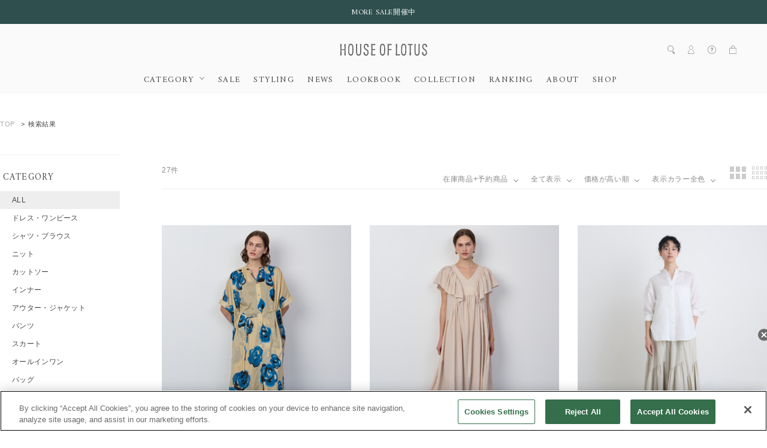

--- FILE ---
content_type: text/html;charset=Windows-31J
request_url: https://houseoflotus.jp/disp/CSfDispListPage_001.jsp?s=03&cl=005
body_size: 60575
content:
<!DOCTYPE HTML>
<!--[if lt IE 7]><html class="no-js ie6 oldie" lang="ja"> <![endif]-->
<!--[if IE 7]><html class="no-js ie7 oldie" lang="ja"> <![endif]-->
<!--[if IE 8]><html class="no-js ie8 oldie" lang="ja"> <![endif]-->
<!--[if gt IE 8]><!-->
<html lang="ja" prefix="og: http://ogp.me/ns#">
<!--<![endif]-->
<head>
<meta charset="Windows-31J" />
<meta http-equiv="Content-Type" content="text/html; charset=Shift_JIS" />
<meta http-equiv="Content-Style-Type" content="text/css" />
<meta property="og:locale" content="ja_JP" />
<meta property="og:type" content="article" />
<meta property="og:url" content="https://houseoflotus.jp/disp/CSfDispListPage_001.jsp?cl=005&s=03" />
<meta property="og:site_name" content="ハウス オブ ロータス＜HOUSE OF LOTUS＞公式サイト" />
<meta property="og:title" content="&nbsp;商品一覧｜ハウス オブ ロータス＜HOUSE OF LOTUS＞公式サイト" />
<meta property="og:image" content="https://houseoflotus.jp/images/parts/ogp_logo.png" />
<meta property="og:description" content="商品一覧をご覧いただけます。｜ハウス オブ ロータス＜HOUSE OF LOTUS＞公式サイト・直営通販サイトです。クリエイティブディレクターである桐島かれんの、さまざまな国や文化を巡り培ってきた美意識や哲学を「装う」「暮らす」「もてなす」の切り口で表現していくライフクラフトブランド。コンセプトは「Happiness of Life」。店舗情報、特集、ブログなど、ウェア・雑貨ハウス オブ ロータスのすべてをご紹介します。オンライショップは最短翌日発送。" /><meta name="twitter:card" content="summary" />
<meta name="twitter:site" content="@houseoflotus" />
<meta property="fb:app_id" content="221744651891626" />
<meta name="viewport" content="width=device-width, initial-scale=1">
<meta name="format-detection" content="telephone=no" />
<meta http-equiv="Content-Type" content="text/html; charset=Shift_JIS" />
<meta name="description" content="商品一覧をご覧いただけます。｜ハウス オブ ロータス＜HOUSE OF LOTUS＞公式サイト・直営通販サイトです。クリエイティブディレクターである桐島かれんの、さまざまな国や文化を巡り培ってきた美意識や哲学を「装う」「暮らす」「もてなす」の切り口で表現していくライフクラフトブランド。コンセプトは「Happiness of Life」。店舗情報、特集、ブログなど、ウェア・雑貨ハウス オブ ロータスのすべてをご紹介します。オンライショップは最短翌日発送。">
<meta name="keywords" content="House of Lotus,ハウスオブロータス,通販,レディス,メンズ,バッグ,アクセサリー,時計,シューズ,服">
<title>&nbsp;商品一覧｜ハウス オブ ロータス＜HOUSE OF LOTUS＞公式サイト</title>
<link rel="shortcut icon" href="/images/parts/favicon.ico" type="image/vnd.microsoft.icon">
<link rel="icon" href="/images/parts/favicon.ico" type="image/vnd.microsoft.icon">
<link href="//fonts.googleapis.com/css?family=Amiri:400,700|Prata" rel="stylesheet">
<link href="../css/common.css?date=20251119100000" type="text/css" rel="stylesheet">
<link href="../css/houseoflotus.css?date=20251119100000" type="text/css" rel="stylesheet">
<link href="../css/fontawesome-all.css?date=20251119100000" type="text/css" rel="stylesheet">
<link href="../css/slick.css?date=20251119100000" type="text/css" rel="stylesheet">
<link href="../css/style.css?date=20251119100000" type="text/css" rel="stylesheet">
<link href="../css/itemlist.css?date=20251119100000" type="text/css" rel="stylesheet">
<link href="https://use.fontawesome.com/releases/v5.15.1/css/all.css" rel="stylesheet">


<!--[if lt IE 9]><script src="../js/respond.min.js"></script><![endif]-->
<!-- <script type="text/javascript" src="../js/jquery-1.10.2.min.js"></script> -->

<script type="text/javascript" src="../js/plugins/jquery-1.12.4.min.js?date=20251119100000"></script>

<script type="text/javascript" src="../js/plugins/picturefill.js?date=20251119100000"></script>
<script type="text/javascript" src="../js/plugins/jquery.waypoints.min.js?date=20251119100000"></script>
<script type="text/javascript" src="../js/plugins/slick.min.js?date=20251119100000"></script>
<script type="text/javascript" src="../js/plugins/jquery.touchwipe.1.1.1.js?date=20251119100000"></script>
<script type="text/javascript" src="../js/plugins/jquery.colorbox.js?date=20251119100000"></script>
<script type="text/javascript" src="../js/plugins/jquery.ba-throttle-debounce.js?date=20251119100000"></script>

<script type="text/javascript" src="../js/houseoflotus.js?date=20251119100000"></script>
<script type="text/javascript" src="../js/yjdmd5.js?date=20251119100000"></script>

<script type="text/javascript" src="https://cdn.jsdelivr.net/npm/url-polyfill@1.1.12/url-polyfill.min.js"></script>
<script type="text/javascript" src="https://cdn.jsdelivr.net/npm/url-search-params-polyfill@8.1.0/index.min.js"></script>


<script type="text/javascript" src="../js/disp.js?date=20251119100000"></script>
<!-- Google Tag Manager -->
<script>(function(w,d,s,l,i){w[l]=w[l]||[];w[l].push({'gtm.start':
new Date().getTime(),event:'gtm.js'});var f=d.getElementsByTagName(s)[0],
j=d.createElement(s),dl=l!='dataLayer'?'&l='+l:'';j.async=true;j.src=
'https://www.googletagmanager.com/gtm.js?id='+i+dl;f.parentNode.insertBefore(j,f);
})(window,document,'script','dataLayer','GTM-5CK7LQZ');</script>
<!-- End Google Tag Manager --><script type="text/javascript">
var md5email = yjd_md5('null');

	var product_lists = [];
	
		product_lists.push(
			"3025201413011020"
		);
	
		product_lists.push(
			"3025201405011020"
		);
	
		product_lists.push(
			"3023201112015020"
		);
	
	window.dataLayer = window.dataLayer || [];
	dataLayer.push({
	    'PageType': 'Listingpage',
	    'HashedEmail': md5email,
	    'ProductIDList': product_lists
	});
</script>
<!-- NaviPlus RetargetingMail -->
<!--
<script type="text/plain" class="optanon-category-C0002">
  (function() {
    var s = document.createElement('script');
    s.type = 'text/javascript';
    s.async = true;
    s.src = "https://bvr.ast.snva.jp/beaver.js?serial=";
    var x = document.getElementsByTagName('script')[0];
    x.parentNode.insertBefore(s, x);
  })();
  var _sna_dam = _sna_dam || [];
</script>
 -->
<!-- End NaviPlus RetargetingMail -->


<script type="text/plain" class="optanon-category-C0002">
(function(i,s,o,g,r,a,m){i['GoogleAnalyticsObject']=r;i[r]=i[r]||function(){
(i[r].q=i[r].q||[]).push(arguments)},i[r].l=1*new Date();a=s.createElement(o),
m=s.getElementsByTagName(o)[0];a.async=1;a.src=g;m.parentNode.insertBefore(a,m)
})(window,document,'script','https://www.google-analytics.com/analytics.js','ga');

  ga('create', 'UA-46129641-1', 'auto');
  ga('require', 'displayfeatures');
  ga('require', 'linkid', 'linkid.js');
  ga('send', 'pageview');

</script>

<script>
	$(window).on('resize', $.throttle( 250, function() {
		/*$('.brand-nm').tile(3);
		$('.item-nm').tile(3);*/
	})).trigger('resize');
	</script>
	<script>
	window.onload=function(){
		var search = location.search;
		var ww = $(window).innerWidth();
		if(search.indexOf("cl") > -1 && ww>768){
			$(".colorSelector .label").toggleClass('open');
			$(".colorSelector .label").next().slideToggle();
		}
	};
	</script><!-- iOS Safari and Chrome -->
<link rel="apple-touch-icon" href="https://houseoflotus.jp/images/common/apple-touch-icon.png" />
<link rel="apple-touch-icon-precomposed" href="https://houseoflotus.jp/images/common/apple-touch-icon-precomposed.png" />

<!-- Android標準ブラウザ(一部) -->
<link rel="shortcut icon" href="https://houseoflotus.jp/images/common/apple-touch-icon.png" />

<!-- ★ AmazonPay START -->
<!-- ★ AmazonPay END -->
</head>
<noscript><div style="border:1px solid #F00;background-color:#FEE;color:#F00;padding:4px;margin:4px 0px">当サイトを正常に閲覧いただくにはJavaScriptを有効にする必要があります。</div>
</noscript>
        <body class="dispListPage" id="">
		<!-- Google Tag Manager (noscript) -->
<noscript><iframe src="https://www.googletagmanager.com/ns.html?id=GTM-5CK7LQZ"
height="0" width="0" style="display:none;visibility:hidden"></iframe></noscript>
<!-- End Google Tag Manager (noscript) --><div id="container">
	<header id="commonHeaderImg">

			<!-- [ HTML INCLUDE ] -->
<style>
  #commonHeaderImg .campaign ul {
    padding: 12px 0 11px;
  }

  #commonHeaderImg .campaign ul li {
    padding-top: 2px;
    text-align: center;
  }

  #commonHeaderImg .campaign ul li:first-child {
    border-left: none;
  }

  #commonHeaderImg .campaign {
    text-align: center;
  }

  @media screen and (max-width: 767px) {
    #commonHeaderImg .campaign ul {
      padding: 8px 0 7px;
      font-family: 'Amiri', serif;
    }

    #commonHeaderImg .campaign ul li {
      margin-left: 7px;
      padding-left: 7px;
      padding-top: 6px;
      display: inline-block;
      border-left: 1px #efefef solid;
      line-height: 11px;
    }

    #commonHeaderImg .campaign ul li:first-child {
      border-left: none;
    }
  }
</style>

<a href="https://houseoflotus.jp/disp/CSfDispListPage_001.jsp?sale=1&isInStock=1">
  <div class="tagline campaign">
    <ul>
      <li>MORE SALE開催中</li>
    </ul>
  </div>
</a>
<!-- [ /HTML INCLUDE ] -->


<!-- https://houseoflotus.jp/disp/CSfDispListPage_001.jsp?shopNo=0000100037&dispNo2=011102002002&s=&pl=
 の応急処置 -->
 <style>
  .listHeader .sortCategory {
    top: auto !important;
}

@media screen and (max-width: 768px) {
  .listHeader .sortCategory {
    top: 0 !important;
  }
  #commonHeaderImg .campaign ul li {
  overflow: hidden;          /* 溢れた部分を隠す */
  text-overflow: ellipsis;   /* 溢れた部分を「...」にする */
  white-space: nowrap;  
  display: block;
  }
}
</style><div class="siteLogo">
				<a href="https://houseoflotus.jp/top/CSfTop.jsp">
					<img src="../../images/common/logo_houseoflotus.svg" alt="HOUSE OF LOTUS">
				</a>
			</div>
			<div class="btnMenu">
				<span>menu</span>
			</div>
			<nav id="globalNavi">
				<ul>
					<div class="pc_dispnone">
						<li class="gnavi-account">
							<ul>
								<li><a href="https://houseoflotus.jp/member/CSfLogin.jsp">ログイン</a></li>
									<li><a href="https://houseoflotus.jp/member/CMmMemberEntry.jsp">新規会員登録</a></li>
								</ul>
						</li>
					</div>
					<li class="gnavi-categories tabletHover">
						<span class="btnCat">CATEGORY</span>
						<ul>
							<li class="btnBack"><span class="categoryClose">戻る</span></li>
							<li><a href="../disp/CSfDispListPage_001.jsp">ALL</a></li>
								<li><a href="../disp/CSfDispListPage_001.jsp?dispNo=001001">ドレス・ワンピース</a></li>
										<li><a href="../disp/CSfDispListPage_001.jsp?dispNo=001002">シャツ・ブラウス</a></li>
										<li><a href="../disp/CSfDispListPage_001.jsp?dispNo=001003">ニット</a></li>
										<li><a href="../disp/CSfDispListPage_001.jsp?dispNo=001004">カットソー</a></li>
										<li><a href="../disp/CSfDispListPage_001.jsp?dispNo=001005">インナー</a></li>
										<li><a href="../disp/CSfDispListPage_001.jsp?dispNo=001006">アウター・ジャケット</a></li>
										<li><a href="../disp/CSfDispListPage_001.jsp?dispNo=001007">パンツ</a></li>
										<li><a href="../disp/CSfDispListPage_001.jsp?dispNo=001008">スカート</a></li>
										<li><a href="../disp/CSfDispListPage_001.jsp?dispNo=001009">オールインワン</a></li>
										<li><a href="../disp/CSfDispListPage_001.jsp?dispNo=001010">バッグ</a></li>
										<li><a href="../disp/CSfDispListPage_001.jsp?dispNo=001011">シューズ</a></li>
										<li><a href="../disp/CSfDispListPage_001.jsp?dispNo=001012">ストール</a></li>
										<li><a href="../disp/CSfDispListPage_001.jsp?dispNo=001013">アクセサリー</a></li>
										<li><a href="../disp/CSfDispListPage_001.jsp?dispNo=001014">服飾小物</a></li>
										<li><a href="../disp/CSfDispListPage_001.jsp?dispNo=001015">雑貨・インテリア</a></li>
										<li><a href="../disp/CSfDispListPage_001.jsp?dispNo=001016">その他</a></li>
										</ul>
					</li>
					<li class="gnavi-news"><a href="https://houseoflotus.jp/disp/CSfDispListPage_001.jsp?sale=1&isInStock=1">SALE</a></li>
<!-- <li class="gnavi-lookbook"><a href="../../disp/CSfDispListPage_001.jsp?sellTp=1">PRE ORDER</a></li> -->
<li class="gnavi-styling"><a href="../../coordinate/CCOCoordinateList.jsp">STYLING</a></li>
<li class="gnavi-news"><a href="../../info/CSfViewNewsList.jsp">NEWS</a></li>
<li class="gnavi-lookbook"><a href="../../info/CSfLookBookPage.jsp?file=lookbook">LOOKBOOK</a></li>
<!-- <li class="gnavi-MOVIE"><a href="../../info/CSfLookBookPage.jsp?file=lookbook">MOVIE</a></li> -->
<li class="gnavi-collection"><a href="/info/CSfCollection.jsp?file=collection">COLLECTION</a></li>
<li class="gnavi-ranking"><a href="../../disp/CSfRankingDisplay.jsp">RANKING</a></li>
<li class="gnavi-about"><a href="../../info/CSfAboutPage.jsp?file=about">ABOUT</a></li>
<li class="gnavi-shop"><a href="../../info/CSfShopList.jsp?file=CSfShopList">SHOP</a></li>
<!--<li class="gnavi-shop"><a href="https://recruit.jobcan.jp/fec/list?category_id=52884" target="_blank">RECRUIT</a></li>-->
<!--
<li class="gnavi-catalog tabletHover">
    <span class="btnCat2">CATALOG</span>
						<ul>
							<li class="btnBack"><span class="CatalogClose">戻る</span></li>
							<li><a href="../../include_html/catalog/houseoflotus/2021ss/">houseoflotus</a></li>
								<li><a href="../../include_html/catalog/LOULOUWILLOUGHBY/2021ss/info/" target="_blank">LOULOU WILLOUGHBY</a></li>
										</ul>
-->

<!-- <div class="pc_dispnone">
    <li class="gnavi-onlineshop"><a
            href="../../disp/CSfDispListPage_001.jsp?dispNo=001&isInStock=1">ONLINE SHOP</a></li>
</div> -->
<!--<div class="pc_dispnone">
  <li class="gnavi-outlet"><a href="../../f/dsd-011012001--?dispNo=001&isInStock=1">OUTLET</a></li>
</div>
 -->
<div class="pc_dispnone">
  <li class="gnavi-guide"><a href="../../info/CSfCustomerSupport.jsp">ヘルプ</a></li>
</div>
<div class="pc_dispnone">
  <li class="gnavi-contact"><a href="../../common/CSfClaimForm.jsp">お問い合わせ</a></li>
</div>

<style>
  @media screen and (max-width: 768px) {

    #globalNavi>ul>li,
    .subNavi>ul>li {
      margin: 0;
      padding-bottom: 0;
      position: relative;
      display: block;
      line-height: 1.5;
      color: #444;
      font-family: 'Amiri', serif;
      font-size: 1.3rem;
      letter-spacing: 0;
      -webkit-transition: all ease .3s;
      transition: all ease .3s;
    }
  }

  @media screen and (min-width:769px) and (max-width:1500px) {

    #globalNavi>ul>li,
    .subNavi>ul>li {
      margin: 0 11px;
      padding-bottom: 16px;
      position: relative;
      display: inline-block;
      line-height: 1;
      color: #444;
      font-family: 'Amiri', serif;
      font-size: 1.4rem;
      letter-spacing: .1em;
      -webkit-transition: all ease .3s;
      transition: all ease .3s;
    }
  }

  @media screen and (max-width: 1280px) {
    .subNavi {
      position: absolute;
      right: 10;
      bottom: 51px;
    }
  }

</style>

<script>
  //footer navi acc
  $('#commonFooter .btnCat2').click(function () {
    var sw = $(window).innerWidth();
    if (sw < 769) {
      $(this).toggleClass('open');
      $(this).next().slideToggle();
    }
  });


  $('#globalNavi .btnCat2').click(function () {
    var sw = $(window).innerWidth();
    if (sw < 1024) {
      $('body').addClass('menuOpenCatalog');
      $('#globalNavi').animate({ scrollTop: 0 }, 0);
    }
  });
  $('#globalNavi .CatalogClose').click(function () {
    var sw = $(window).innerWidth();
    if (sw < 1024) {
      $('body').removeClass('menuOpenCatalog');
    }
  });


</script></ul>
				<div class="pc_dispnone">
					<ul class="sns">
						<li><a href="https://page.line.me/927knexb?openQrModal=true" target="_blank"><i class="fab fa-line"></i></a></li>
						<li><a href="https://www.instagram.com/houseoflotus_official/"> <i class="fab fa-instagram"></i></a></li>
						<li><a href="https://www.facebook.com/houseoflotus.official/" target="_blank"><i class="fab fa-facebook"></i></a></li>
						<!-- <li><a href="https://twitter.com/houseoflotus"> <i class="fab fa-twitter"></i></a></li> -->
					</ul>
				</div>
			</nav>
			<div class="subNavi">
				<ul>
					<li class="search">
						<div class="searchText">
							<form action="https://houseoflotus.jp/disp/CSfDispListPage_001.jsp">
								<input name="q" type="text" placeholder="何かお探しですか？">
								<input type="image" src="../../images/common/icon_search.svg" alt="search" value="">
								<input type="hidden" name="cl" value="005"><input type="hidden" name="s" value="03"><input type="hidden" name="topDispFlag" value="" />
							</form>
						</div>
						<span class="icon"><img src="../../images/common/icon_search.svg" alt=""></span>
					</li>
					<li class="login"><span class="icon"><img src="../../images/common/icon_person.svg" alt=""></span>
						<ul>
							<li><a href="https://houseoflotus.jp/member/CSfLogin.jsp">ログイン</a></li>
								<li><a href="https://houseoflotus.jp/member/CMmMemberEntry.jsp">新規会員登録</a></li>
							</ul>
					</li>
					<li class="help">
						<span class="icon"><img src="../../images/common/icon_question.svg" alt=""></span>
						<ul style="left: -90px;">
							<li><a href="https://houseoflotus.jp/info/CSfCustomerSupport.jsp">ヘルプ</a></li>
							<li><a href="https://houseoflotus.jp/info/CSfFirstGuide.jsp?file=first">初めての方へ</a></li>
							<li><a href="https://houseoflotus.jp/common/CSfClaimForm.jsp">お問い合わせ</a></li>
							<!-- <li><a href="https://houseoflotus.jp/include_html/memberscard/">MEMBER'S CARD</a></li> -->
						</ul>
					</li>
					<li class="cart">
							<a class="icon" href="https://houseoflotus.jp/cart/CCtViewCart_001.jsp">
										<img src="../../images/common/icon_cart.svg" alt="">
										<span class="character"></span>
									</a>
								</li>
				</ul>
			</div>
		</header>
	<div id="mainArea" class="navColumn">
				<div class="inner">
					<div class="topicPath">
							<ul><li class="home"><a href="https://houseoflotus.jp/top/CSfTop.jsp">TOP</a></li>
		<li class="current">検索結果</li></ul>
						</div>
					<link href="../../css/itemlist.css" type="text/css" rel="stylesheet">
		<script type="text/javascript" src="../../js/libs.min.js"></script>
		<script type="text/javascript" src="../js/async.js"></script>
		<!--<script>
		$(function() {
			// hashに保存されたクリック位置を変数に保持する。
			// hashに保持された値は文字列:"#0000"となるため#以降を抜き出し-0をして数値に変換する
			{var location = window.location.hash.substring(1) - 0;}
			$.ajaxSetup({
				beforeSend: function(xhr){
				xhr.overrideMimeType("text/html;charset=Shift_JIS");
				}
			});
			$.autopager({
				autoLoad: true,
				content: '.autoPagerList li.autoPager',
				appendTo: '.autoPagerList',
				link: '.viewmore a',
				start: function(){
					$('.loading').show();
				},
				load: function(current, next){
					var content = $('.autoPagerList li.autoPager').filter(':last');
					// 前回クリックした位置(location)より表示しているcontentの位置(content.offset.top+content.height)が下の場合、
					// aoutpageを実行する
					if (content.offset().top + content.height() < location) {
						// 500ms後にloadを再実行する
						setTimeout(function(){$.autopager('load');}, 500);
						return false;
					}
					content.find("img").one("load",
							// 前回クリックした位置より表示しているcontentの位置が下の場合、locationを移動する。
							// 再実行されないようにlocationを初期化する。
							function(){
										if(content.offset().top + content.height() > location && location > 0)
										{
											$('html, body').animate({ scrollTop: location }, 500);
											location = 0;
										}
						}).each(function() {
						  if(this.complete) $(this).load();
						});

					$('.loading').hide();

				}
			});
			$('.viewmore a').click(function(e) {
				e.preventDefault();
				$.autopager('load');
				return false;
			});
			window.onpageshow = function() {
				if(location > 0){
					$.autopager('load');
					return false;
				}
			};
		});
		</script> -->
		<!--<script>
			$(document).on('click', 'a', function(){window.location.hash = $(document).scrollTop();});
		</script>-->

					<!-- 左メニュー実態  -->
					<script>
function removeSelect(id){
	/* document.getElementById("clSelect").value = ""; */
	var getId = document.getElementById(id);
	getId.removeAttribute("class");
}
function changeClass(text){
	var getClass = document.getElementById('selectorColorName');
	$("#selectorColorName").empty();
	var div1 = document.createElement('div');
	div1.className = "colorName";
	div1.textContent = text;
	getClass.appendChild(div1);
}
function defaultClass(){
	var getClass = document.getElementById('selectorColorName');
	$("#selectorColorName").empty();
	var div1 = document.createElement('div');
	div1.className = "colorName";
	div1.textContent = "指定なし";
	getClass.appendChild(div1);
}
function switchSelect(p){
	switch(p){
	case '001':
		removeSelect('color01Id');
		break;
	case '002':
		removeSelect('color02Id');
		break;
	case '003':
		removeSelect('color03Id');
		break;
	case '004':
		removeSelect('color04Id');
		break;
	case '005':
		removeSelect('color05Id');
		break;
	case '006':
		removeSelect('color06Id');
		break;
	case '007':
		removeSelect('color07Id');
		break;
	case '008':
		removeSelect('color08Id');
		break;
	case '009':
		removeSelect('color09Id');
		break;
	case '010':
		removeSelect('color10Id');
		break;
	case '011':
		removeSelect('color11Id');
		break;
	case '012':
		removeSelect('color12Id');
		break;
	case '013':
		removeSelect('color13Id');
		break;
	case '014':
		removeSelect('color14Id');
		break;
	case '015':
		removeSelect('color15Id');
		break;
	}
}
function colorSelect(id, p, text) {
	var paramCl = document.getElementById("paramCl").value;
	if(paramCl!=p){
		switchSelect(paramCl);
	}
	var param = document.getElementById("clSelect").value;
	if(param!=p){
		switchSelect(param);
	}
	var getId = document.getElementById(id);
	var checkClass = getId.hasAttribute("class");
	if(checkClass == true){
		getId.removeAttribute("class");
		document.getElementById("clSelect").value = "";
		defaultClass();
	}else{
		getId.removeAttribute("class");
		getId.className = "select";
		document.getElementById("clSelect").value = p;
		changeClass(text);
	}
}
</script>


	<nav class="itemNavi">
	<div class="itemNaviInner">

	<form
		action="https://houseoflotus.jp/disp/CSfDispListPage_001.jsp">
		<input name="pbc" type="hidden" value="houseoflotus">

		<!--<div class="itemNaviBox">
			<div class="label">BRAND
			</div>
			<div class="selector">
				<ul>
					<li >
					<a href="https://houseoflotus.jp/disp/CSfDispListPage_001.jsp?cl=005&s=03"class="select">
					ALL
					</a>
					</li>
					</ul>
			</div>
		</div>-->
		<div class="itemNaviBox">
			<div class="label">CATEGORY
			</div>
			<div class="selector">
				<ul>
				<li class="current">
					<a
					href="https://houseoflotus.jp/disp/CSfDispListPage_001.jsp?cl=005&s=03&dispNo="class="select">ALL</a>
				</li>
				<li>
							<a
							href="https://houseoflotus.jp/disp/CSfDispListPage_001.jsp?cl=005&s=03&dispNo=001001">ドレス・ワンピース</a>
						</li>
						<li>
							<a
							href="https://houseoflotus.jp/disp/CSfDispListPage_001.jsp?cl=005&s=03&dispNo=001002">シャツ・ブラウス</a>
						</li>
						<li>
							<a
							href="https://houseoflotus.jp/disp/CSfDispListPage_001.jsp?cl=005&s=03&dispNo=001003">ニット</a>
						</li>
						<li>
							<a
							href="https://houseoflotus.jp/disp/CSfDispListPage_001.jsp?cl=005&s=03&dispNo=001004">カットソー</a>
						</li>
						<li>
							<a
							href="https://houseoflotus.jp/disp/CSfDispListPage_001.jsp?cl=005&s=03&dispNo=001005">インナー</a>
						</li>
						<li>
							<a
							href="https://houseoflotus.jp/disp/CSfDispListPage_001.jsp?cl=005&s=03&dispNo=001006">アウター・ジャケット</a>
						</li>
						<li>
							<a
							href="https://houseoflotus.jp/disp/CSfDispListPage_001.jsp?cl=005&s=03&dispNo=001007">パンツ</a>
						</li>
						<li>
							<a
							href="https://houseoflotus.jp/disp/CSfDispListPage_001.jsp?cl=005&s=03&dispNo=001008">スカート</a>
						</li>
						<li>
							<a
							href="https://houseoflotus.jp/disp/CSfDispListPage_001.jsp?cl=005&s=03&dispNo=001009">オールインワン</a>
						</li>
						<li>
							<a
							href="https://houseoflotus.jp/disp/CSfDispListPage_001.jsp?cl=005&s=03&dispNo=001010">バッグ</a>
						</li>
						<li>
							<a
							href="https://houseoflotus.jp/disp/CSfDispListPage_001.jsp?cl=005&s=03&dispNo=001011">シューズ</a>
						</li>
						<li>
							<a
							href="https://houseoflotus.jp/disp/CSfDispListPage_001.jsp?cl=005&s=03&dispNo=001012">ストール</a>
						</li>
						<li>
							<a
							href="https://houseoflotus.jp/disp/CSfDispListPage_001.jsp?cl=005&s=03&dispNo=001013">アクセサリー</a>
						</li>
						<li>
							<a
							href="https://houseoflotus.jp/disp/CSfDispListPage_001.jsp?cl=005&s=03&dispNo=001014">服飾小物</a>
						</li>
						<li>
							<a
							href="https://houseoflotus.jp/disp/CSfDispListPage_001.jsp?cl=005&s=03&dispNo=001015">雑貨・インテリア</a>
						</li>
						<li>
							<a
							href="https://houseoflotus.jp/disp/CSfDispListPage_001.jsp?cl=005&s=03&dispNo=001016">その他</a>
						</li>
						</ul>
				</div>
				</div>
				<div class="itemNaviBox">
				<div class="label">PRICE TYPE</div>
				<div class="selector">
					<ul>
						<li ><a href="https://houseoflotus.jp/disp/CSfDispListPage_001.jsp?cl=005&s=03"class="select">ALL</a></li>
                 			<li><a href="https://houseoflotus.jp/disp/CSfDispListPage_001.jsp?cl=005&s=03&sale=2">通常価格</a></li>

					<li ><a href="https://houseoflotus.jp/disp/CSfDispListPage_001.jsp?cl=005&s=03&sale=1">SPECIAL PRICE</a></li>

					</ul>
				</div>
			</div>
		<div class="itemNaviBox colorSelector">
				<div class="label">COLOR
				</div>
				<div class="selector">
					<div class="colorSelectorInner">
						<div class="subLabel">COLOR</div>
							<ul>
								<li class="color01" style='opacity: 0.5;'><a href="https://houseoflotus.jp/disp/CSfDispListPage_001.jsp?s=03&cl=001"></a></li>
								<li class="color02" style='opacity: 0.5;'><a href="https://houseoflotus.jp/disp/CSfDispListPage_001.jsp?s=03&cl=002"></a></li>
								<li class="color03" style='opacity: 0.5;'><a href="https://houseoflotus.jp/disp/CSfDispListPage_001.jsp?s=03&cl=003"></a></li>
								<li class="color04" style='opacity: 0.5;'><a href="https://houseoflotus.jp/disp/CSfDispListPage_001.jsp?s=03&cl=004"></a></li>
								<li class="color05" ><a href="https://houseoflotus.jp/disp/CSfDispListPage_001.jsp?s=03&cl=005"></a></li>
								<li class="color06" style='opacity: 0.5;'><a href="https://houseoflotus.jp/disp/CSfDispListPage_001.jsp?s=03&cl=006"></a></li>
								<li class="color07" style='opacity: 0.5;'><a href="https://houseoflotus.jp/disp/CSfDispListPage_001.jsp?s=03&cl=007"></a></li>
								<li class="color08" style='opacity: 0.5;'><a href="https://houseoflotus.jp/disp/CSfDispListPage_001.jsp?s=03&cl=008"></a></li>
								<li class="color09" style='opacity: 0.5;'><a href="https://houseoflotus.jp/disp/CSfDispListPage_001.jsp?s=03&cl=009"></a></li>
								<li class="color10" style='opacity: 0.5;'><a href="https://houseoflotus.jp/disp/CSfDispListPage_001.jsp?s=03&cl=010"></a></li>
								<li class="color11" style='opacity: 0.5;'><a href="https://houseoflotus.jp/disp/CSfDispListPage_001.jsp?s=03&cl=011"></a></li>
								<li class="color12" style='opacity: 0.5;'><a href="https://houseoflotus.jp/disp/CSfDispListPage_001.jsp?s=03&cl=012"></a></li>
								<li class="color13" style='opacity: 0.5;'><a href="https://houseoflotus.jp/disp/CSfDispListPage_001.jsp?s=03&cl=013"></a></li>
								<li class="color14" style='opacity: 0.5;'><a href="https://houseoflotus.jp/disp/CSfDispListPage_001.jsp?s=03&cl=014"></a></li>
								<li class="color15" style='opacity: 0.5;'><a href="https://houseoflotus.jp/disp/CSfDispListPage_001.jsp?s=03&cl=015"></a></li>
                  				 </ul>
                  			<div class="colorClose">close</div>
                  			<div class="btnSelect"><span>選択する</span></div>
                  		</div>
                   </div>
                </div>

                <div class="itemNaviBox itemNaviRanking">
                	<div class="label"><a href="../disp/CSfRankingDisplay.jsp">RANKING</a></div>
                </div>
<!--                <div class="itemNaviBox itemNaviOutlet">
                	<div class="label"><a href="../f/dsd-011012001--?dispNo=001&isInStock=1">OUTLET</a></div>
                </div> -->
		</div>
		<!-- /.subCol -->
	</form>

</nav>

<nav class="itemNaviSP">
	<div class="itemNaviInner">
		<div class="spSortMenuHeader">
			<div class="title">絞り込み検索</div>
			<div class="closeSortMenu">戻る</div>
		</div>

		<form action="https://houseoflotus.jp/disp/CSfDispListPage_001.jsp" method="get" name="abc" id="abc">

		<!-- キーワード -->
		<div class="itemNaviSearch">
			<div class=" searchArea">
				<input name="q" type="text" value="" autocomplete="off" placeholder="何かお探しですか？" class="enterKeyword">
				<input type="image" src="../../images/common/icon_search.svg" alt="search" class="btnSearch" value="search">
			</div>
		</div>
		<!-- キーワード -->

		<!--<div class="itemNaviBox">
			<div class="label">BRAND</div>
			<div class="selector">
				<select id="g" name="g">
					<option value="">
					指定なし
					</option>
				</select>
			</div>
		</div>  -->
		<div class="itemNaviBox">
			<div class="label">CATEGORY</div>
			<div class="selector">
				<select id="dispNo" name="dispNo">
				<option value="">
					
				指定なし</option>
				<option value="001001">
							ドレス・ワンピース</option>
						<option value="001002">
							シャツ・ブラウス</option>
						<option value="001003">
							ニット</option>
						<option value="001004">
							カットソー</option>
						<option value="001005">
							インナー</option>
						<option value="001006">
							アウター・ジャケット</option>
						<option value="001007">
							パンツ</option>
						<option value="001008">
							スカート</option>
						<option value="001009">
							オールインワン</option>
						<option value="001010">
							バッグ</option>
						<option value="001011">
							シューズ</option>
						<option value="001012">
							ストール</option>
						<option value="001013">
							アクセサリー</option>
						<option value="001014">
							服飾小物</option>
						<option value="001015">
							雑貨・インテリア</option>
						<option value="001016">
							その他</option>
						</select>
				</div>
		</div>

<div class="itemNaviBox">
			<div class="label">PRICE TYPE</div>
			<div class="selector">
				<select id="sale" name="sale">
				<option value="">
						指定なし</option>
						<option value="2">
						通常価格</option>
						<option value="1">
						SPECIAL PRICE</option>
						</select>
			</div>
		</div>
	<div class="itemNaviBox colorSelector">
			<div class="label">COLOR</div>
			<div class="selector" id="selectorColorName">
				<div class="colorName">
					 ベージュ</div>
			</div>
				<div class="csModal">
					<div class="colorSelectorInner">
						<div class="subLabel">COLOR</div>
						<ul>
							<input type="hidden" name="cl" id="clSelect" value="005">
							<input type="hidden" id="paramCl" value="005">
							<li class="color01"><a href="#" id="color01Id" onclick="colorSelect('color01Id','001','ホワイト')"></a></li>
							<li class="color02"><a href="#" id="color02Id" onclick="colorSelect('color02Id','002','ブラック')"></a></li>
							<li class="color03"><a href="#" id="color03Id" onclick="colorSelect('color03Id','003','グレー')"></a></li>
							<li class="color04"><a href="#" id="color04Id" onclick="colorSelect('color04Id','004','ブラウン')"></a></li>
							<li class="color05"><a href="#" id="color05Id" onclick="colorSelect('color05Id','005','ベージュ')"class="select"></a></li>
							<li class="color06"><a href="#" id="color06Id" onclick="colorSelect('color06Id','006','グリーン')"></a></li>
							<li class="color07"><a href="#" id="color07Id" onclick="colorSelect('color07Id','007','ブルー')"></a></li>
							<li class="color08"><a href="#" id="color08Id" onclick="colorSelect('color08Id','008','パープル')"></a></li>
							<li class="color09"><a href="#" id="color09Id" onclick="colorSelect('color09Id','009','イエロー')"></a></li>
							<li class="color10"><a href="#" id="color10Id" onclick="colorSelect('color10Id','010','ピンク')"></a></li>
							<li class="color11"><a href="#" id="color11Id" onclick="colorSelect('color11Id','011','レッド')"></a></li>
							<li class="color12"><a href="#" id="color12Id" onclick="colorSelect('color12Id','012','オレンジ')"></a></li>
							<li class="color13"><a href="#" id="color13Id" onclick="colorSelect('color13Id','013','シルバー')"></a></li>
							<li class="color14"><a href="#" id="color14Id" onclick="colorSelect('color14Id','014','ゴールド')"></a></li>
							<li class="color15"><a href="#" id="color15Id" onclick="colorSelect('color15Id','015','その他')"></a></li>
						</ul>
						<div class="colorClose">close</div>
						<div class="btnSelect">
							<span>選択する</span>
						</div>
					</div>
			</div>
		</div>

		<div class="itemNaviBox itemNaviStockInfo">
			<div class="label">在庫商品+予約商品</div>
			<div class="selector">
				<select id="sellTp" name="sellTp">
				<option value="">指定なし</option>
				<option value="0">在庫商品</option>
				<option value="1">予約商品</option>
				</select>
			</div>
		</div>

		<div class="itemNaviBox itemNaviDisp">
			<div class="label">在庫状況</div>
			<div class="selector">
				<select id="isInStock" name="isInStock">
				<option value="">指定なし</option>
						<option value="1">
							在庫あり</option>
							</select>
			</div>
		</div>
		<div class="btnSort">
			 <span onclick='document.getElementById("abc").submit()'>検索する</span>
		</div>
		</form>
	</div>
</nav><!-- メイン  -->
					<div class="contents">

					<div class="listHeader">
					<div class="serch-result mt20">

										</div>
								<div class="sortNum">27件</div>
					<form name="sort_form">
					<ul class="sortCategory">
					<li class="stockInfo tabletHover">
					<span>在庫商品+予約商品</span>
              			<ul>
						<li><a href="https://houseoflotus.jp/disp/CSfDispListPage_001.jsp?cl=005&s=03"class="select">在庫商品+予約商品</a></li>
						<li><a href="https://houseoflotus.jp/disp/CSfDispListPage_001.jsp?cl=005&s=03&sellTp=0">在庫商品</a></li>
						<li><a href="https://houseoflotus.jp/disp/CSfDispListPage_001.jsp?cl=005&s=03&sellTp=1">予約商品</a></li>
                </ul>
              </li>

              <li class="desipAll tabletHover">
                <span>全て表示</span>
              	<ul>
					<li><a href="https://houseoflotus.jp/disp/CSfDispListPage_001.jsp?cl=005&s=03"class="select">全て表示</a></li>
					<li>
						<a href="https://houseoflotus.jp/disp/CSfDispListPage_001.jsp?cl=005&s=03&isInStock=1">在庫あり
						</a>
					</li>
                </ul>
              </li>

              <li class="sortLatest tabletHover">
              <span>価格が高い順</span>
              <ul>
                  <li><a href="https://houseoflotus.jp/disp/CSfDispListPage_001.jsp?cl=005&s=01" >新着順</a></li>
                  <li><a href="https://houseoflotus.jp/disp/CSfDispListPage_001.jsp?cl=005&s=04" >人気順</a></li>
                  <li><a href="https://houseoflotus.jp/disp/CSfDispListPage_001.jsp?cl=005&s=02" >価格が安い順</a></li>
                  <li><a href="https://houseoflotus.jp/disp/CSfDispListPage_001.jsp?cl=005&s=03" class="select">価格が高い順</a></li>
                </ul>
              </li>
				<li class="dispColor tabletHover">
				<span>表示カラー全色</span>
						<ul>
						<!-- <li><a href="#" class="select">表示カラー1色</a></li>
						<li><a href="#">表示カラー全色</a></li> -->
						<li><a href="https://houseoflotus.jp/disp/CSfDispListPage_001.jsp?cl=005&s=03&topDispFlag=1">表示カラー1色</a></li>
						<li><a href="https://houseoflotus.jp/disp/CSfDispListPage_001.jsp?cl=005&s=03&topDispFlag=0"class="select">表示カラー全色</a></li>
					</ul></li>
			</ul>
            <ul class="columnChanger">
              <li class="col3 select"><a href="https://houseoflotus.jp/disp/CSfDispListPage_001.jsp?cl=005&s=03&type=01"><img src="../images/common/icon_3col.png" alt=""></a></li>
			  <li class="col4 "><a href="https://houseoflotus.jp/disp/CSfDispListPage_001.jsp?cl=005&s=03&type=02"><img src="../images/common/icon_4col.png" alt=""></a></li>
            </ul>
          </div>
		</form>

						<!-- <div class="itemListOuter"> -->

									<section class="itemList col3">
									<ul class="autoPagerList">
									<li class="autoPager">
					<div class="itemImage">
						<div class="itemLink">
							<a href="https://houseoflotus.jp/f/dsg-2686218"> <img
								src="https://ecs-cdn01.magaseek.com/houseoflotus/images/goods/FECHOL/prd/508280390004.jpg" alt="ブルーフラワーシャツワンピース"
								onerror="alterImage(this, '../images/goods/bg_nowprinting_houseoflotus.png')">
							</a>
						</div>
						</div>

					<div class="itemName">ブルーフラワーシャツワンピース</div> <div class="price priceSale">￥41,580<span class="discount">40%OFF</span>
							</div>
						<div class="likeButton">
						<a
								href="https://houseoflotus.jp/member/CSfLogin.jsp?favflg=true&goodsNo=2686218"><i
								class="far fa-heart" id="span-btn-heart2686218"></i><input type="hidden"
								id="2686218"></a>
								</div>
					<div class="nostock">在庫なし</div>
					<div class="itemIcons">
						<span class="icon">再入荷</span>
	</div>
			</li>

				<li class="autoPager">
					<div class="itemImage">
						<div class="itemLink">
							<a href="https://houseoflotus.jp/f/dsg-2685924"> <img
								src="https://ecs-cdn01.magaseek.com/houseoflotus/images/goods/FECHOL/prd/508241004004.jpg" alt="ストライプフリルスリーブワンピース"
								onerror="alterImage(this, '../images/goods/bg_nowprinting_houseoflotus.png')">
							</a>
						</div>
						</div>

					<div class="itemName">ストライプフリルスリーブワンピース</div> <div class="price priceSale">￥36,300<span class="discount">40%OFF</span>
							</div>
						<div class="likeButton">
						<a
								href="https://houseoflotus.jp/member/CSfLogin.jsp?favflg=true&goodsNo=2685924"><i
								class="far fa-heart" id="span-btn-heart2685924"></i><input type="hidden"
								id="2685924"></a>
								</div>
					<div class="nostock">在庫なし</div>
					<div class="itemIcons">
						<span class="icon">再入荷</span>
	</div>
			</li>

				<li class="autoPager">
					<div class="itemImage">
						<div class="itemLink">
							<a href="https://houseoflotus.jp/f/dsg-2553133"> <img
								src="https://ecs-cdn01.magaseek.com/houseoflotus/images/goods/FECHOL/prd/505496660093.jpg" alt="ナイロンタスランティアードスカート"
								onerror="alterImage(this, '../images/goods/bg_nowprinting_houseoflotus.png')">
							</a>
						</div>
						</div>

					<div class="itemName">ナイロンタスランティアードスカート</div> <div class="price priceSale">￥19,250<span class="discount">30%OFF</span>
							</div>
						<div class="likeButton">
						<a
								href="https://houseoflotus.jp/member/CSfLogin.jsp?favflg=true&goodsNo=2553133"><i
								class="far fa-heart" id="span-btn-heart2553133"></i><input type="hidden"
								id="2553133"></a>
								</div>
					<div class="nostock">在庫なし</div>
					<div class="itemIcons">
						</div>
			</li>

				<li class="autoPager">
					<div class="itemImage">
						<div class="itemLink">
							<a href="https://houseoflotus.jp/f/dsg-2662347"> <img
								src="https://ecs-cdn01.magaseek.com/houseoflotus/images/goods/FECHOL/prd/507729667004.jpg" alt="デニムジャケット"
								onerror="alterImage(this, '../images/goods/bg_nowprinting_houseoflotus.png')">
							</a>
						</div>
						</div>

					<div class="itemName">デニムジャケット</div> <div class="price priceSale">￥19,250<span class="discount">30%OFF</span>
							</div>
						<div class="likeButton">
						<a
								href="https://houseoflotus.jp/member/CSfLogin.jsp?favflg=true&goodsNo=2662347"><i
								class="far fa-heart" id="span-btn-heart2662347"></i><input type="hidden"
								id="2662347"></a>
								</div>
					<div class="nostock">在庫なし</div>
					<div class="itemIcons">
						<span class="icon">再入荷</span>
	</div>
			</li>

				<li class="autoPager">
					<div class="itemImage">
						<div class="itemLink">
							<a href="https://houseoflotus.jp/f/dsg-2609926"> <img
								src="https://ecs-cdn01.magaseek.com/houseoflotus/images/goods/FECHOL/prd/505972944093.jpg" alt="【blurhms/ブラームス】カーゴパンツ"
								onerror="alterImage(this, '../images/goods/bg_nowprinting_houseoflotus.png')">
							</a>
						</div>
						</div>

					<div class="itemName">【blurhms/ブラームス】カーゴパンツ</div> <div class="price priceSale">￥15,180<span class="discount">70%OFF</span>
							</div>
						<div class="likeButton">
						<a
								href="https://houseoflotus.jp/member/CSfLogin.jsp?favflg=true&goodsNo=2609926"><i
								class="far fa-heart" id="span-btn-heart2609926"></i><input type="hidden"
								id="2609926"></a>
								</div>
					<div class="nostock">在庫なし</div>
					<div class="itemIcons">
						<span class="icon">再入荷</span>
	</div>
			</li>

				<li class="autoPager">
					<div class="itemImage">
						<div class="itemLink">
							<a href="https://houseoflotus.jp/f/dsg-2676949"> <img
								src="https://ecs-cdn01.magaseek.com/houseoflotus/images/goods/FECHOL/prd/507959570004.jpg" alt="ジオメトリックジャカードスカート"
								onerror="alterImage(this, '../images/goods/bg_nowprinting_houseoflotus.png')">
							</a>
						</div>
						</div>

					<div class="itemName">ジオメトリックジャカードスカート</div> <div class="price priceSale">￥14,850<span class="discount">70%OFF</span>
							</div>
						<div class="likeButton">
						<a
								href="https://houseoflotus.jp/member/CSfLogin.jsp?favflg=true&goodsNo=2676949"><i
								class="far fa-heart" id="span-btn-heart2676949"></i><input type="hidden"
								id="2676949"></a>
								</div>
					<div class="itemIcons">
						<span class="icon">再入荷</span>
	</div>
			</li>

				<li class="autoPager">
					<div class="itemImage">
						<div class="itemLink">
							<a href="https://houseoflotus.jp/f/dsg-2665750"> <img
								src="https://ecs-cdn01.magaseek.com/houseoflotus/images/goods/FECHOL/prd/507813349004.jpg" alt="ライトモールスキンパネルパンツ"
								onerror="alterImage(this, '../images/goods/bg_nowprinting_houseoflotus.png')">
							</a>
						</div>
						</div>

					<div class="itemName">ライトモールスキンパネルパンツ</div> <div class="price priceSale">￥14,850<span class="discount">50%OFF</span>
							</div>
						<div class="likeButton">
						<a
								href="https://houseoflotus.jp/member/CSfLogin.jsp?favflg=true&goodsNo=2665750"><i
								class="far fa-heart" id="span-btn-heart2665750"></i><input type="hidden"
								id="2665750"></a>
								</div>
					<div class="nostock">在庫なし</div>
					<div class="itemIcons">
						<span class="icon">再入荷</span>
	</div>
			</li>

				<li class="autoPager">
					<div class="itemImage">
						<div class="itemLink">
							<a href="https://houseoflotus.jp/f/dsg-2552173"> <img
								src="https://ecs-cdn01.magaseek.com/houseoflotus/images/goods/FECHOL/prd/505492741004.jpg" alt="ツイルジャージセーラーパンツ"
								onerror="alterImage(this, '../images/goods/bg_nowprinting_houseoflotus.png')">
							</a>
						</div>
						</div>

					<div class="itemName">ツイルジャージセーラーパンツ</div> <div class="price priceSale">￥14,190<span class="discount">70%OFF</span>
							</div>
						<div class="likeButton">
						<a
								href="https://houseoflotus.jp/member/CSfLogin.jsp?favflg=true&goodsNo=2552173"><i
								class="far fa-heart" id="span-btn-heart2552173"></i><input type="hidden"
								id="2552173"></a>
								</div>
					<div class="nostock">在庫なし</div>
					<div class="itemIcons">
						</div>
			</li>

				<li class="autoPager">
					<div class="itemImage">
						<div class="itemLink">
							<a href="https://houseoflotus.jp/f/dsg-2540512"> <img
								src="https://ecs-cdn01.magaseek.com/houseoflotus/images/goods/FECHOL/prd/505431595004.jpg" alt="モザイクプリントキルトスカート"
								onerror="alterImage(this, '../images/goods/bg_nowprinting_houseoflotus.png')">
							</a>
						</div>
						</div>

					<div class="itemName">モザイクプリントキルトスカート</div> <div class="price priceSale">￥12,540<span class="discount">80%OFF</span>
							</div>
						<div class="likeButton">
						<a
								href="https://houseoflotus.jp/member/CSfLogin.jsp?favflg=true&goodsNo=2540512"><i
								class="far fa-heart" id="span-btn-heart2540512"></i><input type="hidden"
								id="2540512"></a>
								</div>
					<div class="itemIcons">
						<span class="icon">再入荷</span>
	</div>
			</li>

				<li class="autoPager">
					<div class="itemImage">
						<div class="itemLink">
							<a href="https://houseoflotus.jp/f/dsg-2339799"> <img
								src="https://ecs-cdn01.magaseek.com/houseoflotus/images/goods/FECHOL/prd/504445765004.jpg" alt="シルクデシンボトムタックギャザースカート"
								onerror="alterImage(this, '../images/goods/bg_nowprinting_houseoflotus.png')">
							</a>
						</div>
						</div>

					<div class="itemName">シルクデシンボトムタックギャザースカート</div> <div class="price priceSale">￥12,210<span class="discount">70%OFF</span>
							</div>
						<div class="likeButton">
						<a
								href="https://houseoflotus.jp/member/CSfLogin.jsp?favflg=true&goodsNo=2339799"><i
								class="far fa-heart" id="span-btn-heart2339799"></i><input type="hidden"
								id="2339799"></a>
								</div>
					<div class="itemIcons">
						<span class="icon">再入荷</span>
	</div>
			</li>

				<li class="autoPager">
					<div class="itemImage">
						<div class="itemLink">
							<a href="https://houseoflotus.jp/f/dsg-2664556"> <img
								src="https://ecs-cdn01.magaseek.com/houseoflotus/images/goods/FECHOL/prd/507796984004.jpg" alt="スラブツイルフォルムジャコット"
								onerror="alterImage(this, '../images/goods/bg_nowprinting_houseoflotus.png')">
							</a>
						</div>
						</div>

					<div class="itemName">スラブツイルフォルムジャコット</div> <div class="price priceSale">￥11,880<span class="discount">80%OFF</span>
							</div>
						<div class="likeButton">
						<a
								href="https://houseoflotus.jp/member/CSfLogin.jsp?favflg=true&goodsNo=2664556"><i
								class="far fa-heart" id="span-btn-heart2664556"></i><input type="hidden"
								id="2664556"></a>
								</div>
					<div class="nostock">在庫なし</div>
					<div class="itemIcons">
						<span class="icon">再入荷</span>
	</div>
			</li>

				<li class="autoPager">
					<div class="itemImage">
						<div class="itemLink">
							<a href="https://houseoflotus.jp/f/dsg-2685773"> <img
								src="https://ecs-cdn01.magaseek.com/houseoflotus/images/goods/FECHOL/prd/508213127004.jpg" alt="サイドボリュームタックパンツ"
								onerror="alterImage(this, '../images/goods/bg_nowprinting_houseoflotus.png')">
							</a>
						</div>
						</div>

					<div class="itemName">サイドボリュームタックパンツ</div> <div class="price priceSale">￥9,240<span class="discount">70%OFF</span>
							</div>
						<div class="likeButton">
						<a
								href="https://houseoflotus.jp/member/CSfLogin.jsp?favflg=true&goodsNo=2685773"><i
								class="far fa-heart" id="span-btn-heart2685773"></i><input type="hidden"
								id="2685773"></a>
								</div>
					<div class="nostock">在庫なし</div>
					<div class="itemIcons">
						<span class="icon">再入荷</span>
	</div>
			</li>

				<li class="autoPager">
					<div class="itemImage">
						<div class="itemLink">
							<a href="https://houseoflotus.jp/f/dsg-2222138"> <img
								src="https://ecs-cdn01.magaseek.com/houseoflotus/images/goods/FECHOL/prd/504123826065.jpg" alt="シルクタイトスカート"
								onerror="alterImage(this, '../images/goods/bg_nowprinting_houseoflotus.png')">
							</a>
						</div>
						</div>

					<div class="itemName">シルクタイトスカート</div> <div class="price priceSale">￥9,240<span class="discount">80%OFF</span>
							</div>
						<div class="likeButton">
						<a
								href="https://houseoflotus.jp/member/CSfLogin.jsp?favflg=true&goodsNo=2222138"><i
								class="far fa-heart" id="span-btn-heart2222138"></i><input type="hidden"
								id="2222138"></a>
								</div>
					<div class="itemIcons">
						<span class="icon">再入荷</span>
	</div>
			</li>

				<li class="autoPager">
					<div class="itemImage">
						<div class="itemLink">
							<a href="https://houseoflotus.jp/f/dsg-2662457"> <img
								src="https://ecs-cdn01.magaseek.com/houseoflotus/images/goods/FECHOL/prd/507771942004.jpg" alt="ピュアリネン2WAYワンピース"
								onerror="alterImage(this, '../images/goods/bg_nowprinting_houseoflotus.png')">
							</a>
						</div>
						</div>

					<div class="itemName">ピュアリネン2WAYワンピース</div> <div class="price priceSale">￥9,240<span class="discount">80%OFF</span>
							</div>
						<div class="likeButton">
						<a
								href="https://houseoflotus.jp/member/CSfLogin.jsp?favflg=true&goodsNo=2662457"><i
								class="far fa-heart" id="span-btn-heart2662457"></i><input type="hidden"
								id="2662457"></a>
								</div>
					<div class="nostock">在庫なし</div>
					<div class="itemIcons">
						<span class="icon">再入荷</span>
	</div>
			</li>

				<li class="autoPager">
					<div class="itemImage">
						<div class="itemLink">
							<a href="https://houseoflotus.jp/f/dsg-2626458"> <img
								src="https://ecs-cdn01.magaseek.com/houseoflotus/images/goods/FECHOL/prd/506174988004.jpg" alt="プリントドッキングプルオーバー"
								onerror="alterImage(this, '../images/goods/bg_nowprinting_houseoflotus.png')">
							</a>
						</div>
						</div>

					<div class="itemName">プリントドッキングプルオーバー</div> <div class="price priceSale">￥8,910<span class="discount">70%OFF</span>
							</div>
						<div class="likeButton">
						<a
								href="https://houseoflotus.jp/member/CSfLogin.jsp?favflg=true&goodsNo=2626458"><i
								class="far fa-heart" id="span-btn-heart2626458"></i><input type="hidden"
								id="2626458"></a>
								</div>
					<div class="nostock">在庫なし</div>
					<div class="itemIcons">
						<span class="icon">再入荷</span>
	</div>
			</li>

				<li class="autoPager">
					<div class="itemImage">
						<div class="itemLink">
							<a href="https://houseoflotus.jp/f/dsg-2683451"> <img
								src="https://ecs-cdn01.magaseek.com/houseoflotus/images/goods/FECHOL/prd/508056602004.jpg" alt="【KIJIMA TAKAYUKI / キジマタカユキ】ラフィアバケットハット"
								onerror="alterImage(this, '../images/goods/bg_nowprinting_houseoflotus.png')">
							</a>
						</div>
						</div>

					<div class="itemName">【KIJIMA TAKAYUKI / キジマタカユキ】ラフィアバケットハット</div> <div class="price priceSale">￥8,580<span class="discount">70%OFF</span>
							</div>
						<div class="likeButton">
						<a
								href="https://houseoflotus.jp/member/CSfLogin.jsp?favflg=true&goodsNo=2683451"><i
								class="far fa-heart" id="span-btn-heart2683451"></i><input type="hidden"
								id="2683451"></a>
								</div>
					<div class="nostock">在庫なし</div>
					<div class="itemIcons">
						<span class="icon">再入荷</span>
	</div>
			</li>

				<li class="autoPager">
					<div class="itemImage">
						<div class="itemLink">
							<a href="https://houseoflotus.jp/f/dsg-2545471"> <img
								src="https://ecs-cdn01.magaseek.com/houseoflotus/images/goods/FECHOL/prd/505457114004.jpg" alt="【MAURO DE BARI/マウロデバーリ】フェイクファーコンフォートサンダル"
								onerror="alterImage(this, '../images/goods/bg_nowprinting_houseoflotus.png')">
							</a>
						</div>
						</div>

					<div class="itemName">【MAURO DE BARI/マウロデバーリ】フェイクファーコンフォートサンダル</div> <div class="price priceSale">￥7,920<span class="discount">80%OFF</span>
							</div>
						<div class="likeButton">
						<a
								href="https://houseoflotus.jp/member/CSfLogin.jsp?favflg=true&goodsNo=2545471"><i
								class="far fa-heart" id="span-btn-heart2545471"></i><input type="hidden"
								id="2545471"></a>
								</div>
					<div class="nostock">在庫なし</div>
					<div class="itemIcons">
						<span class="icon">再入荷</span>
	</div>
			</li>

				<li class="autoPager">
					<div class="itemImage">
						<div class="itemLink">
							<a href="https://houseoflotus.jp/f/dsg-2664625"> <img
								src="https://ecs-cdn01.magaseek.com/houseoflotus/images/goods/FECHOL/prd/507805279065.jpg" alt="コットンリネンレイヤードタックパンツ"
								onerror="alterImage(this, '../images/goods/bg_nowprinting_houseoflotus.png')">
							</a>
						</div>
						</div>

					<div class="itemName">コットンリネンレイヤードタックパンツ</div> <div class="price priceSale">￥7,920<span class="discount">80%OFF</span>
							</div>
						<div class="likeButton">
						<a
								href="https://houseoflotus.jp/member/CSfLogin.jsp?favflg=true&goodsNo=2664625"><i
								class="far fa-heart" id="span-btn-heart2664625"></i><input type="hidden"
								id="2664625"></a>
								</div>
					<div class="itemIcons">
						<span class="icon">再入荷</span>
	</div>
			</li>

				</ul>
									</section>


									<div class="loading"><img src="../../images/common/loading.gif" width="32" height="32" alt="" class="normal"></div>
										<div class="viewmore" style="display: none;"><a href="../disp/CSfDispListPage_001.jsp?p=2&amp;s=03&cl=005">view more</a></div>
									<!-- </div> -->

								<!-- /.mainCol -->

							<!-- /.fullContents -->
		</div>
			<div class="btnSortMenu">
				<span class="iconSort"> <img src="../../images/common/icon_sort.png" alt="">
				</span>
			</div>
			<div class="pagetop">
				<a href="#container"> <img src="../../images/common/icon_pagetop.png" alt="">
				</a>
			</div>
</div>
<!--[if lt IE 9]><script src="../../js/PIE.js"></script><![endif]-->


<!-- GTM Data Layer -->
<script type="text/javascript">
window.dataLayer = window.dataLayer || [];
dataLayer.push({
	
  	'search_string':'',
  	'content_category':'',
  	'product_id_list':[{'productID':'3025201413011020'},{'productID':'3025201405011020'},{'productID':'3023201112015020'},{'productID':'3025101004011010'},{'productID':'3124161203015020'}]
 });
</script>
<!-- GTM Data Layer -->


</div><!-- #inner end -->
		</div><!-- #mainArea end -->
	<footer id="commonFooter">
	<nav class="footerNaviEC">
		<ul>
			<li>
				<span class="btnCat">CATEGORY</span>
				<ul>
					<li class="categoryList current"><a href="../disp/CSfDispListPage_001.jsp?s=03">ALL</a></li>
					<li class="categoryList"><a href="../disp/CSfDispListPage_001.jsp?dispNo=001001&s=03&sale=">ドレス・ワンピース</a></li>
								<li class="categoryList"><a href="../disp/CSfDispListPage_001.jsp?dispNo=001002&s=03&sale=">シャツ・ブラウス</a></li>
								<li class="categoryList"><a href="../disp/CSfDispListPage_001.jsp?dispNo=001003&s=03&sale=">ニット</a></li>
								<li class="categoryList"><a href="../disp/CSfDispListPage_001.jsp?dispNo=001004&s=03&sale=">カットソー</a></li>
								<li class="categoryList"><a href="../disp/CSfDispListPage_001.jsp?dispNo=001005&s=03&sale=">インナー</a></li>
								<li class="categoryList"><a href="../disp/CSfDispListPage_001.jsp?dispNo=001006&s=03&sale=">アウター・ジャケット</a></li>
								<li class="categoryList"><a href="../disp/CSfDispListPage_001.jsp?dispNo=001007&s=03&sale=">パンツ</a></li>
								<li class="categoryList"><a href="../disp/CSfDispListPage_001.jsp?dispNo=001008&s=03&sale=">スカート</a></li>
								<li class="categoryList"><a href="../disp/CSfDispListPage_001.jsp?dispNo=001009&s=03&sale=">オールインワン</a></li>
								<li class="categoryList"><a href="../disp/CSfDispListPage_001.jsp?dispNo=001010&s=03&sale=">バッグ</a></li>
								<li class="categoryList"><a href="../disp/CSfDispListPage_001.jsp?dispNo=001011&s=03&sale=">シューズ</a></li>
								<li class="categoryList"><a href="../disp/CSfDispListPage_001.jsp?dispNo=001012&s=03&sale=">ストール</a></li>
								<li class="categoryList"><a href="../disp/CSfDispListPage_001.jsp?dispNo=001013&s=03&sale=">アクセサリー</a></li>
								<li class="categoryList"><a href="../disp/CSfDispListPage_001.jsp?dispNo=001014&s=03&sale=">服飾小物</a></li>
								<li class="categoryList"><a href="../disp/CSfDispListPage_001.jsp?dispNo=001015&s=03&sale=">雑貨・インテリア</a></li>
								<li class="categoryList"><a href="../disp/CSfDispListPage_001.jsp?dispNo=001016&s=03&sale=">その他</a></li>
								</ul>
			</li>
			<li><a href="../coordinate/CCOCoordinateList.jsp">STYLING</a></li>
			<li><a href="../disp/CSfRankingDisplay.jsp">RANKING</a></li>
			<li><a href="../member/CSfLogin.jsp">ログイン ／ 新規会員登録</a></li>
			<li><a href="https://houseoflotus.jp/info/CSfFirstGuide.jsp?file=first">初めての方へ</a></li>
			<!-- <li><a href="../include_html/memberscard/">MEMBER'S CARD</a></li> -->
			<li><a href="https://houseoflotus.jp/info/CSfCustomerSupport.jsp">ヘルプ</a></li>
		</ul>
	</nav>
	<nav class="footerNavi">
		<ul>
			<li><a href="https://houseoflotus.jp/include_html/company/">会社概要</a></li>
			<li><a href="https://recruit.jobcan.jp/fec/list?category_id=52884">採用情報</a></li>
			<li class="pc"><a href="https://houseoflotus.jp/info/CSfCustomerSupport.jsp">ヘルプ</a></li>
			<li class="sp"><a href="https://houseoflotus.jp/common/CSfClaimForm.jsp">お問い合わせ</a></li>
			<!-- <li class="pc"><a href="../include_html/memberscard/">MEMBER'S CARD</a></li> -->
			<li><a href="https://houseoflotus.jp/member/CMmMemberPolicy.jsp">会員規約</a></li>
			<li><a href="https://houseoflotus.jp/info/CSfMemberAgreement.jsp">利用規約</a></li>
			<li><a href="https://houseoflotus.jp/info/CSfPrivacyPolicy.jsp">個人情報保護方針</a></li>
			<li><a href="https://houseoflotus.jp/info/CSfCookiePolicy.jsp">クッキーポリシー</a></li>
			<li><a href="https://houseoflotus.jp/info/CSfCommerceNotation.jsp">特定商取引法に基づく表記</a></li>
		</ul>
	</nav>
	<ul class="sns">
		<li><a href="https://page.line.me/927knexb?openQrModal=true" target="_blank"><i class="fab fa-line"></i></a></li>
		<li><a href="https://www.instagram.com/houseoflotus_official/" target="_blank"><i class="fab fa-instagram"></i></a></li>
		<li><a href="https://www.facebook.com/houseoflotus.official/" target="_blank"><i class="fab fa-facebook"></i></a></li>
		<!--  <li><a href="https://twitter.com/houseoflotus" target="_blank"><i class="fab fa-twitter"></i></a></li>-->
	</ul>
	<div class="copyright">
		&copy; FAR EAST COMPANY INC.<br>
		<a href="https://www.anayi.com/top/CSfTop.jsp">ANAYI OFFICIAL SITE</a>&emsp;
		<a href="https://www.allureville.com/top/CSfTop.jsp">allureville OFFICIAL SITE</a>
	</div>
</footer>
	<div class="overlay"></div>
</div><!-- #container end -->
<!--[if lt IE 9]><script src="../js/PIE.js"></script><![endif]-->

<!-- GTM Data Layer -->
<!-- GTM Data Layer -->
<div style="display:none;"></div>
<script type="text/javascript" src="../js/list.js?date=20251119100000"></script>
    <div></div>
<script id="tagjs" type="text/plain" class="optanon-category-C0004">
  (function () {
    var tagjs = document.createElement("script");
    var s = document.getElementsByTagName("script")[0];
    tagjs.async = true;
    tagjs.src = "//s.yjtag.jp/tag.js#site=KZpb8Kj";
    s.parentNode.insertBefore(tagjs, s);
  }());
</script>
<noscript>
  <iframe data-src="//b.yjtag.jp/iframe?c=KZpb8Kj" width="1" height="1" frameborder="0" scrolling="no" marginheight="0" marginwidth="0" class="optanon-category-C0004"></iframe>
</noscript>

</body>
</html>

--- FILE ---
content_type: application/javascript
request_url: https://cdn-au.onetrust.com/scripttemplates/202503.1.0/otBannerSdk.js
body_size: 117800
content:
/** 
 * onetrust-banner-sdk
 * v202503.1.0
 * by OneTrust LLC
 * Copyright 2025 
 */
(()=>{var G=function(e,t){return(G=Object.setPrototypeOf||({__proto__:[]}instanceof Array?function(e,t){e.__proto__=t}:function(e,t){for(var o in t)Object.prototype.hasOwnProperty.call(t,o)&&(e[o]=t[o])}))(e,t)};function x(e,t){if("function"!=typeof t&&null!==t)throw new TypeError("Class extends value "+String(t)+" is not a constructor or null");function o(){this.constructor=e}G(e,t),e.prototype=null===t?Object.create(t):(o.prototype=t.prototype,new o)}var H,R=function(){return(R=Object.assign||function(e){for(var t,o=1,n=arguments.length;o<n;o++)for(var r in t=arguments[o])Object.prototype.hasOwnProperty.call(t,r)&&(e[r]=t[r]);return e}).apply(this,arguments)};function F(e,s,a,l){return new(a=a||Promise)(function(o,t){function n(e){try{i(l.next(e))}catch(e){t(e)}}function r(e){try{i(l.throw(e))}catch(e){t(e)}}function i(e){var t;e.done?o(e.value):((t=e.value)instanceof a?t:new a(function(e){e(t)})).then(n,r)}i((l=l.apply(e,s||[])).next())})}function M(n,r){var i,s,a,l={label:0,sent:function(){if(1&a[0])throw a[1];return a[1]},trys:[],ops:[]},c=Object.create(("function"==typeof Iterator?Iterator:Object).prototype);return c.next=e(0),c.throw=e(1),c.return=e(2),"function"==typeof Symbol&&(c[Symbol.iterator]=function(){return this}),c;function e(o){return function(e){var t=[o,e];if(i)throw new TypeError("Generator is already executing.");for(;l=c&&t[c=0]?0:l;)try{if(i=1,s&&(a=2&t[0]?s.return:t[0]?s.throw||((a=s.return)&&a.call(s),0):s.next)&&!(a=a.call(s,t[1])).done)return a;switch(s=0,(t=a?[2&t[0],a.value]:t)[0]){case 0:case 1:a=t;break;case 4:return l.label++,{value:t[1],done:!1};case 5:l.label++,s=t[1],t=[0];continue;case 7:t=l.ops.pop(),l.trys.pop();continue;default:if(!(a=0<(a=l.trys).length&&a[a.length-1])&&(6===t[0]||2===t[0])){l=0;continue}if(3===t[0]&&(!a||t[1]>a[0]&&t[1]<a[3]))l.label=t[1];else if(6===t[0]&&l.label<a[1])l.label=a[1],a=t;else{if(!(a&&l.label<a[2])){a[2]&&l.ops.pop(),l.trys.pop();continue}l.label=a[2],l.ops.push(t)}}t=r.call(n,l)}catch(e){t=[6,e],s=0}finally{i=a=0}if(5&t[0])throw t[1];return{value:t[0]?t[1]:void 0,done:!0}}}}function U(){for(var e=0,t=0,o=arguments.length;t<o;t++)e+=arguments[t].length;for(var n=Array(e),r=0,t=0;t<o;t++)for(var i=arguments[t],s=0,a=i.length;s<a;s++,r++)n[r]=i[s];return n}(e=H=H||{})[e.ACTIVE=0]="ACTIVE",e[e.ALWAYS_ACTIVE=1]="ALWAYS_ACTIVE",e[e.EXPIRED=2]="EXPIRED",e[e.NO_CONSENT=3]="NO_CONSENT",e[e.OPT_OUT=4]="OPT_OUT",e[e.PENDING=5]="PENDING",e[e.WITHDRAWN=6]="WITHDRAWN";var q=setTimeout;function j(e){return Boolean(e&&void 0!==e.length)}function K(){}function z(e){if(!(this instanceof z))throw new TypeError("Promises must be constructed via new");if("function"!=typeof e)throw new TypeError("not a function");this._state=0,this._handled=!1,this._value=void 0,this._deferreds=[],Z(e,this)}function W(o,n){for(;3===o._state;)o=o._value;0===o._state?o._deferreds.push(n):(o._handled=!0,z._immediateFn(function(){var e,t=1===o._state?n.onFulfilled:n.onRejected;if(null===t)(1===o._state?Y:J)(n.promise,o._value);else{try{e=t(o._value)}catch(e){return void J(n.promise,e)}Y(n.promise,e)}}))}function Y(t,e){try{if(e===t)throw new TypeError("A promise cannot be resolved with itself.");if(e&&("object"==typeof e||"function"==typeof e)){var o=e.then;if(e instanceof z)return t._state=3,t._value=e,void X(t);if("function"==typeof o)return void Z((n=o,r=e,function(){n.apply(r,arguments)}),t)}t._state=1,t._value=e,X(t)}catch(e){J(t,e)}var n,r}function J(e,t){e._state=2,e._value=t,X(e)}function X(e){2===e._state&&0===e._deferreds.length&&z._immediateFn(function(){e._handled||z._unhandledRejectionFn(e._value)});for(var t=0,o=e._deferreds.length;t<o;t++)W(e,e._deferreds[t]);e._deferreds=null}function Q(e,t,o){this.onFulfilled="function"==typeof e?e:null,this.onRejected="function"==typeof t?t:null,this.promise=o}function Z(e,t){var o=!1;try{e(function(e){o||(o=!0,Y(t,e))},function(e){o||(o=!0,J(t,e))})}catch(e){o||(o=!0,J(t,e))}}function $(){}z.prototype.catch=function(e){return this.then(null,e)},z.prototype.then=function(e,t){var o=new this.constructor(K);return W(this,new Q(e,t,o)),o},z.prototype.finally=function(t){var o=this.constructor;return this.then(function(e){return o.resolve(t()).then(function(){return e})},function(e){return o.resolve(t()).then(function(){return o.reject(e)})})},z.all=function(t){return new z(function(r,i){if(!j(t))return i(new TypeError("Promise.all accepts an array"));var s=Array.prototype.slice.call(t);if(0===s.length)return r([]);var a=s.length;for(var e=0;e<s.length;e++)!function t(o,e){try{if(e&&("object"==typeof e||"function"==typeof e)){var n=e.then;if("function"==typeof n)return void n.call(e,function(e){t(o,e)},i)}s[o]=e,0==--a&&r(s)}catch(e){i(e)}}(e,s[e])})},z.resolve=function(t){return t&&"object"==typeof t&&t.constructor===z?t:new z(function(e){e(t)})},z.reject=function(o){return new z(function(e,t){t(o)})},z.race=function(r){return new z(function(e,t){if(!j(r))return t(new TypeError("Promise.race accepts an array"));for(var o=0,n=r.length;o<n;o++)z.resolve(r[o]).then(e,t)})},z._immediateFn="function"==typeof setImmediate?function(e){setImmediate(e)}:function(e){q(e,0)},z._unhandledRejectionFn=function(e){"undefined"!=typeof console&&console&&console.warn("Possible Unhandled Promise Rejection:",e)},$.prototype.initPolyfill=function(){this.initArrayIncludesPolyfill(),this.initObjectAssignPolyfill(),this.initArrayFillPolyfill(),this.initClosestPolyfill(),this.initIncludesPolyfill(),this.initEndsWithPoly(),this.initCustomEventPolyfill(),this.promisesPolyfil()},$.prototype.initArrayIncludesPolyfill=function(){Array.prototype.includes||Object.defineProperty(Array.prototype,"includes",{value:function(e){for(var t=[],o=1;o<arguments.length;o++)t[o-1]=arguments[o];if(null==this)throw new TypeError("Array.prototype.includes called on null or undefined");var n=Object(this),r=parseInt(n.length,10)||0;if(0!==r){var i,s,a=t[1]||0;for(0<=a?i=a:(i=r+a)<0&&(i=0);i<r;){if(e===(s=n[i])||e!=e&&s!=s)return!0;i++}}return!1},writable:!0,configurable:!0})},$.prototype.initEndsWithPoly=function(){String.prototype.endsWith||Object.defineProperty(String.prototype,"endsWith",{value:function(e,t){return(void 0===t||t>this.length)&&(t=this.length),this.substring(t-e.length,t)===e},writable:!0,configurable:!0})},$.prototype.initClosestPolyfill=function(){Element.prototype.matches||(Element.prototype.matches=Element.prototype.msMatchesSelector||Element.prototype.webkitMatchesSelector),Element.prototype.closest||Object.defineProperty(Element.prototype,"closest",{value:function(e){var t=this;do{if(t.matches(e))return t}while(null!==(t=t.parentElement||t.parentNode)&&1===t.nodeType);return null},writable:!0,configurable:!0})},$.prototype.initIncludesPolyfill=function(){String.prototype.includes||Object.defineProperty(String.prototype,"includes",{value:function(e,t){return!((t="number"!=typeof t?0:t)+e.length>this.length)&&-1!==this.indexOf(e,t)},writable:!0,configurable:!0})},$.prototype.initObjectAssignPolyfill=function(){"function"!=typeof Object.assign&&Object.defineProperty(Object,"assign",{value:function(e,t){if(null==e)throw new TypeError("Cannot convert undefined or null to object");for(var o=Object(e),n=1;n<arguments.length;n++){var r=arguments[n];if(null!=r)for(var i in r)Object.prototype.hasOwnProperty.call(r,i)&&(o[i]=r[i])}return o},writable:!0,configurable:!0})},$.prototype.initArrayFillPolyfill=function(){Array.prototype.fill||Object.defineProperty(Array.prototype,"fill",{value:function(e){if(null==this)throw new TypeError("this is null or not defined");for(var t=Object(this),o=t.length>>>0,n=arguments[1]>>0,r=n<0?Math.max(o+n,0):Math.min(n,o),n=arguments[2],n=void 0===n?o:n>>0,i=n<0?Math.max(o+n,0):Math.min(n,o);r<i;)t[r]=e,r++;return t}})},$.prototype.initCustomEventPolyfill=function(){if("function"==typeof window.CustomEvent)return!1;function e(e,t){t=t||{bubbles:!1,cancelable:!1,detail:void 0};var o=document.createEvent("CustomEvent");return o.initCustomEvent(e,t.bubbles,t.cancelable,t.detail),o}e.prototype=window.Event.prototype,window.CustomEvent=e},$.prototype.insertViewPortTag=function(){var e=document.querySelector('meta[name="viewport"]'),t=document.createElement("meta");t.name="viewport",t.content="width=device-width, initial-scale=1",e||document.head.appendChild(t)},$.prototype.promisesPolyfil=function(){"undefined"==typeof Promise&&(window.Promise=z)};var ee,te,oe,ne,re,ie,se,ae,le,ce,de,ue,pe,Ce,ge,he,ye,fe,Se,me,ve,Te,Pe,ke,be,Ae,Ie,Le,_e,o,Ee,Oe,Ve,De,Ne,Be,we,Ge=new $,xe=((e=ee=ee||{})[e.Unknown=0]="Unknown",e[e.BannerCloseButton=1]="BannerCloseButton",e[e.ConfirmChoiceButton=2]="ConfirmChoiceButton",e[e.AcceptAll=3]="AcceptAll",e[e.RejectAll=4]="RejectAll",e[e.BannerSaveSettings=5]="BannerSaveSettings",e[e.ContinueWithoutAcceptingButton=6]="ContinueWithoutAcceptingButton",(e=te=te||{})[e.Banner=1]="Banner",e[e.PC=2]="PC",e[e.API=3]="API",(e=oe=oe||{}).AcceptAll="AcceptAll",e.RejectAll="RejectAll",e.UpdateConsent="UpdateConsent",(e=ne=ne||{})[e.Purpose=1]="Purpose",e[e.SpecialFeature=2]="SpecialFeature",(e=re=re||{}).Legal="legal",e.UserFriendly="user_friendly",(e=ie=ie||{}).Top="top",e.Bottom="bottom",(e=se=se||{})[e.Banner=0]="Banner",e[e.PrefCenterHome=1]="PrefCenterHome",e[e.VendorList=2]="VendorList",e[e.CookieList=3]="CookieList",e[e.IabIllustrations=4]="IabIllustrations",(e=ae=ae||{})[e.RightArrow=39]="RightArrow",e[e.LeftArrow=37]="LeftArrow",e[e.UpArrow=38]="UpArrow",e[e.DownArrow=40]="DownArrow",(e=le=le||{}).AfterTitle="AfterTitle",e.AfterDescription="AfterDescription",e.AfterDPD="AfterDPD",(e=ce=ce||{}).PlusMinus="Plusminus",e.Caret="Caret",e.NoAccordion="NoAccordion",(e=de=de||{}).Consent="Consent",e.LI="LI",e.AddtlConsent="AddtlConsent",(e=ue=ue||{}).Iab1Pub="eupubconsent",e.Iab2Pub="eupubconsent-v2",e.Iab1Eu="euconsent",e.Iab2Eu="euconsent-v2",(e=pe=pe||{})[e.Disabled=0]="Disabled",e[e.Consent=1]="Consent",e[e.LegInt=2]="LegInt",(e=Ce=Ce||{})[e["Banner - Allow All"]=1]="Banner - Allow All",e[e["Banner - Reject All"]=2]="Banner - Reject All",e[e["Banner - Close"]=3]="Banner - Close",e[e["Preference Center - Allow All"]=4]="Preference Center - Allow All",e[e["Preference Center - Reject All"]=5]="Preference Center - Reject All",e[e["Preference Center - Confirm"]=6]="Preference Center - Confirm",e[e["GPC value changed"]=7]="GPC value changed",(e=ge=ge||{}).Active="1",e.InActive="0",(e=he=he||{}).Host="Host",e.GenVendor="GenVen",(e=ye=ye||{})[e.Host=1]="Host",e[e.GenVen=2]="GenVen",e[e.HostAndGenVen=3]="HostAndGenVen",(e=fe=fe||{})[e.minDays=1]="minDays",e[e.maxDays=30]="maxDays",e[e.maxYear=31536e3]="maxYear",e[e.maxSecToDays=86400]="maxSecToDays",(e=Se=Se||{})[e.RTL=0]="RTL",e[e.LTR=1]="LTR",(e=me=me||{})[e.GoogleVendor=1]="GoogleVendor",e[e.GeneralVendor=2]="GeneralVendor",(e=Ot=Ot||{})[e.Days=1]="Days",e[e.Weeks=7]="Weeks",e[e.Months=30]="Months",e[e.Years=365]="Years",(e=ve=ve||{}).Checkbox="Checkbox",e.Toggle="Toggle",(e=Te=Te||{}).SlideIn="Slide_In",e.FadeIn="Fade_In",e.RemoveAnimation="Remove_Animation",(e=Pe=Pe||{}).Link="Link",e.Icon="Icon",(e=ke=ke||{}).consent="consent",e.set="set",(e=be=be||{}).update="update",e.default="default",e.ads_data_redaction="ads_data_redaction",(e=Ae=Ae||{}).analytics_storage="analytics_storage",e.ad_storage="ad_storage",e.functionality_storage="functionality_storage",e.personalization_storage="personalization_storage",e.security_storage="security_storage",e.ad_user_data="ad_user_data",e.ad_personalization="ad_personalization",e.region="region",e.wait_for_update="wait_for_update",(e=Ie=Ie||{}).granted="granted",e.denied="denied",0,(e=Le=Le||{}).OBJECT_TO_LI="ObjectToLI",e.LI_ACTIVE_IF_LEGAL_BASIS="LIActiveIfLegalBasis",(e=_e=_e||{}).cookies="cookies",e.vendors="vendors",(e=o=o||{}).GDPR="GDPR",e.CCPA="CCPA",e.IAB2="IAB2",e.IAB2V2="IAB2V2",e.GENERIC="GENERIC",e.LGPD="LGPD",e.GENERIC_PROMPT="GENERIC_PROMPT",e.CPRA="CPRA",e.CDPA="CDPA",e.DELAWARE="DELAWARE",e.IOWA="IOWA",e.NEBRASKA="NEBRASKA",e.USNATIONAL="USNATIONAL",e.CUSTOM="CUSTOM",e.FLORIDA="FLORIDA",e.COLORADO="COLORADO",e.CONNECTICUT="CTDPA",e.MONTANA="MONTANA",e.TEXAS="TEXAS",e.OREGON="OREGON",e.TENNESSEE="TENNESSEE",e.NEWJERSEY="NEWJERSEY",e.NEWHAMPSHIRE="NEWHAMPSHIRE",e.UCPA="UCPA",{ca:o.CPRA,va:o.CDPA,co:o.COLORADO,or:o.OREGON,ct:o.CONNECTICUT,fl:o.FLORIDA,mt:o.MONTANA,tx:o.TEXAS,de:o.DELAWARE,ia:o.IOWA,ne:o.NEBRASKA,tn:o.TENNESSEE,nj:o.NEWJERSEY,nh:o.NEWHAMPSHIRE,ut:o.UCPA}),u=((e=Ee=Ee||{}).ACCEPT_ALL="ACCEPT_ALL",e.REJECT_ALL="REJECT_ALL",e.SAVE_PREFERENCE="SAVE_PREFERENCE",(e=Oe=Oe||{}).Name="OTGPPConsent",e[e.ChunkSize=4e3]="ChunkSize",e.ChunkCountParam="GPPCookiesCount",(e=Ve=Ve||{}).MspaCoveredTransaction="IsMSPAEnabled",e.MspaOptOutOptionMode="Opt-Out",e.MspaServiceProviderMode="Service Provider",0,(e=De=De||{}).GpcSegmentType="GpcSegmentType",e.Gpc="Gpc",(e=Ne=Ne||{}).SensitiveDataProcessing="SensitiveDataProcessing",e.KnownChildSensitiveDataConsents="KnownChildSensitiveDataConsents",(e=Be=Be||{}).CPRA="usca",e.CCPA="usca",e.CDPA="usva",e.OREGON="usor",e.USNATIONAL="usnat",e.COLORADO="usco",e.FLORIDA="usfl",e.CTDPA="usct",e.MONTANA="usmt",e.TEXAS="ustx",e.DELAWARE="usde",e.IOWA="usia",e.NEBRASKA="usne",e.TENNESSEE="ustn",e.NEWJERSEY="usnj",e.NEWHAMPSHIRE="usnh",e.UCPA="usut",e.IAB2V2="tcfeuv2",(e=we=we||{})[e.CPRA=8]="CPRA",e[e.CCPA=8]="CCPA",e[e.CDPA=9]="CDPA",e[e.OREGON=15]="OREGON",e[e.USNATIONAL=7]="USNATIONAL",e[e.COLORADO=10]="COLORADO",e[e.FLORIDA=13]="FLORIDA",e[e.MONTANA=14]="MONTANA",e[e.TEXAS=16]="TEXAS",e[e.DELAWARE=17]="DELAWARE",e[e.IOWA=18]="IOWA",e[e.NEBRASKA=19]="NEBRASKA",e[e.NEWHAMPSHIRE=20]="NEWHAMPSHIRE",e[e.NEWJERSEY=21]="NEWJERSEY",e[e.TENNESSEE=22]="TENNESSEE",e[e.UCPA=11]="UCPA",e[e.CTDPA=12]="CTDPA",e[e.IAB2V2=2]="IAB2V2",0,0,0,0,0,{AWAITING_RE_CONSENT:"AwaitingReconsent",CONSENT_ID:"consentId",GEO_LOCATION:"geolocation",INTERACTION_COUNT:"interactionCount",IS_IAB_GLOBAL:"isIABGlobal",NOT_LANDING_PAGE:"NotLandingPage",GEO:"geo",GPC_ENABLED:"isGpcEnabled",GPC_Browser_Flag:"browserGpcFlag",IS_ANONYMOUS_CONSENT:"isAnonUser",IDENTIFIER_TYPE:"identifierType",PREV_USER_CONSENT:"iType",INTERACTION_TYPE:"intType",GROUPS:"groups",HEALTH_SIGNATURE_AUTHORIZATION:"healthAuth"}),C={ADDITIONAL_CONSENT_STRING:"OTAdditionalConsentString",ALERT_BOX_CLOSED:"OptanonAlertBoxClosed",OPTANON_CONSENT:"OptanonConsent",EU_PUB_CONSENT:"eupubconsent-v2",EU_CONSENT:"euconsent-v2",SELECTED_VARIANT:"OTVariant",OT_PREVIEW:"otpreview",GPP_CONSENT:Oe.Name},He="CONFIRMED",Re="OPT_OUT",Fe="NO_CHOICE",Me="NOTGIVEN",Ue="NO_OPT_OUT",S={ALWAYS_INACTIVE:"always inactive",ALWAYS_ACTIVE:"always active",ACTIVE:"active",INACTIVE_LANDING_PAGE:"inactive landingpage",INACTIVE:"inactive",IMPLIED_CONSENT:"implied consent",GPC:"gpc",DNT:"dnt"},qe={LOCAL:"LOCAL",TEST:"TEST",LOCAL_TEST:"LOCAL_TEST",PRODUCTION:"PRODUCTION"},je="data-document-language",Ke="data-language",ze="otCookieSettingsButton.json",We="otCookieSettingsButtonRtl.json",Ye="otCenterRounded",Je="otFlat",Xe="otFloatingRoundedCorner",Qe="otFloatingFlat",Ze="otFloatingRoundedIcon",$e="otFloatingRounded",et="otChoicesBanner",tt="otNoBanner",ot="otPcCenter",nt="otPcList",rt="otPcPanel",it="otPcPopup",st="otPcTab",at="hidebanner",lt=((e={})[Ot.Days]="PCenterVendorListLifespanDay",e[Ot.Weeks]="LfSpnWk",e[Ot.Months]="PCenterVendorListLifespanMonth",e[Ot.Years]="LfSpnYr",e),ct="DNAC",dt="Category",ut="Host",pt="General Vendor",Ct="VendorService",gt="aria-label",ht="aria-hidden",yt="BRANCH",ft="COOKIE",St="IAB2V2_SPL_PURPOSE",mt="IAB2V2_FEATURE",vt="IAB2V2_SPL_FEATURE",Tt=["IAB2_PURPOSE","IAB2_STACK","IAB2_FEATURE","IAB2_SPL_PURPOSE","IAB2_SPL_FEATURE","IAB2V2_PURPOSE","IAB2V2_SPL_PURPOSE","IAB2V2_FEATURE","IAB2V2_SPL_FEATURE","IAB2V2_STACK"],Pt=["COOKIE","BRANCH","IAB2_STACK","IAB2V2_STACK"],kt=["IAB2_PURPOSE","IAB2_SPL_FEATURE","IAB2V2_PURPOSE","IAB2V2_SPL_FEATURE"],bt=["IAB2_FEATURE","IAB2_SPL_PURPOSE","IAB2V2_FEATURE","IAB2V2_SPL_PURPOSE"],At=["IAB2_PURPOSE","IAB2_SPL_PURPOSE","IAB2_FEATURE","IAB2_SPL_FEATURE"],It={IAB2V2:"pur",IFE2V2:"ft",ISP2V2:"spl_pur",ISF2V2:"spl_ft"},Lt={pur:"purposes",ft:"features",spl_pur:"specialPurposes",spl_ft:"specialFeatures"},m=new function(){};function d(e,t,o){void 0===o&&(o=!1);function n(e){return e?(";"!==(e=e.trim()).charAt(e.length-1)&&(e+=";"),e.trim()):null}var i=n(e.getAttribute("style")),s=n(t),t="",t=o&&i?(()=>{for(var e=i.split(";").concat(s.split(";")).filter(function(e){return 0!==e.length}),t="",o="",n=e.length-1;0<=n;n--){var r=e[n].substring(0,e[n].indexOf(":")+1).trim();t.indexOf(r)<0&&(t+=r,o+=e[n]+";")}return o})():s;e.setAttribute("style",t)}a.insertAfter=function(e,t){t.parentNode.insertBefore(e,t.nextSibling)},a.insertBefore=function(e,t){t.parentNode.insertBefore(e,t)},a.inArray=function(e,t){return t.indexOf(e)},a.ajax=function(e){var t=null,o=new XMLHttpRequest,n=e.type,r=e.contentType,i=e.data,s=e.success,a=e.token,t=e.error;o.open(n,e.url,!e.sync),o.setRequestHeader("Content-Type",r),a&&o.setRequestHeader("Authorization",a),o.withCredentials=!1,o.onload=function(){var e;200<=this.status&&this.status<400?(e=JSON.parse(this.responseText),s(e)):t({message:"Error Loading Data",statusCode:this.status})},o.onerror=function(e){t(e)},"post"===n.toLowerCase()||"put"===n.toLowerCase()?o.send(i):o.send()},a.prevNextHelper=function(o,e,n){var r=[];function i(e,t,o){t[e]&&o?o.includes(".")?(t[e].classList[0]||t[e].classList.value&&t[e].classList.value.includes(o.split(".")[1]))&&r.push(t[e]):o.includes("#")?t[e].id===o.split("#")[1]&&r.push(t[e]):t[e].tagName===document.createElement(o.trim()).tagName&&r.push(t[e]):t[e]&&r.push(t[e])}return"string"==typeof e?Array.prototype.forEach.call(document.querySelectorAll(e),function(e,t){i(o,e,n)}):i(o,e,n),r},a.browser=function(){var e,t,o;return navigator.sayswho=(o=(t=navigator.userAgent).match(/(opera|chrome|safari|firefox|msie|trident(?=\/))\/?\s*(\d+)/i)||[],/trident/i.test(o[1])?"IE "+((e=/\brv[ :]+(\d+)/g.exec(t)||[])[1]||""):"Chrome"===o[1]&&null!=(e=t.match(/\b(OPR|Edge)\/(\d+)/))?e.slice(1).join(" ").replace("OPR","Opera"):(o=o[2]?[o[1],o[2]]:[navigator.appName,navigator.appVersion,"-?"],null!=(e=t.match(/version\/(\d+)/i))&&o.splice(1,1,e[1]),o.join(" "))),{version:parseInt(navigator.sayswho.split(" ")[1]),type:navigator.sayswho.split(" ")[0],userAgent:navigator.userAgent}},a.isNodeList=function(e){e=Object.prototype.toString.call(e);return"[object NodeList]"===e||"[object Array]"===e},a.getInnerHtmlContent=function(e){return a.isCspTrustedType()?window.OtTrustedType.TrustedTypePolicy.createHTML(e):e},a.getScriptUrl=function(e){return a.isCspTrustedType()?window.OtTrustedType.TrustedTypePolicy.createScriptURL(e):e},a.isCspTrustedType=function(){var e;return(null==(e=window.OtTrustedType)?void 0:e.isCspTrustedTypeEnabled)&&(null==(e=window.OtTrustedType)?void 0:e.TrustedTypePolicy)},a.prototype.fadeOut=function(e){var t=this;if(void 0===e&&(e=60),1<=this.el.length)for(var o=0;o<this.el.length;o++)d(this.el[o],"\n                    visibility: hidden;\n                    opacity: 0;\n                    transition: visibility 0s "+e+"ms, opacity "+e+"ms linear;\n                ",!0);var n=setInterval(function(){if(1<=t.el.length)for(var e=0;e<t.el.length;e++)t.el[e].style.opacity<=0&&(d(t.el[e],"display: none;",!0),clearInterval(n),"optanon-popup-bg"===t.el[e].id)&&t.el[e].removeAttribute("style")},e);return this},a.prototype.hide=function(){if(1<=this.el.length)for(var e=0;e<this.el.length;e++)d(this.el[e],"display: none;",!0),this.el[e].setAttribute(ht,!0);else a.isNodeList(this.el)||(d(this.el,"display: none;",!0),this.el.setAttribute(ht,!0));return this},a.prototype.show=function(e){if(void 0===e&&(e="block"),1<=this.el.length)for(var t=0;t<this.el.length;t++)d(this.el[t],"display: "+e+";",!0),this.el[t].removeAttribute(ht);else a.isNodeList(this.el)||(d(this.el,"display: "+e+";",!0),this.el.removeAttribute(ht));return this},a.prototype.remove=function(){if(1<=this.el.length)for(var e=0;e<this.el.length;e++)this.el[e].parentNode.removeChild(this.el[e]);else this.el.parentNode.removeChild(this.el);return this},a.prototype.css=function(e){if(e)if(1<=this.el.length){if(!e.includes(":"))return this.el[0].style[e];for(var t=0;t<this.el.length;t++)d(this.el[t],e)}else{if(!e.includes(":"))return this.el.style[e];d(this.el,e)}return this},a.prototype.removeClass=function(e){if(1<=this.el.length)for(var t=0;t<this.el.length;t++)this.el[t].classList?this.el[t].classList.remove(e):this.el[t].className=this.el[t].className.replace(new RegExp("(^|\\b)"+e.split(" ").join("|")+"(\\b|$)","gi")," ");else this.el.classList?this.el.classList.remove(e):this.el.className=this.el.className.replace(new RegExp("(^|\\b)"+e.split(" ").join("|")+"(\\b|$)","gi")," ");return this},a.prototype.addClass=function(e){if(1<=this.el.length)for(var t=0;t<this.el.length;t++)this.el[t].classList?this.el[t].classList.add(e):this.el[t].className+=" "+e;else this.el.classList?this.el.classList.add(e):this.el.className+=" "+e;return this},a.prototype.on=function(r,i,s){var e=this;if("string"!=typeof i)if(this.el&&"HTML"===this.el.nodeName&&"load"===r||"resize"===r||"scroll"===r)switch(r){case"load":window.onload=i;break;case"resize":window.onresize=i;break;case"scroll":window.onscroll=i}else if(this.el&&1<=this.el.length)for(var t=0;t<this.el.length;t++)this.el[t].addEventListener(r,i);else this.el&&this.el instanceof Element&&this.el.addEventListener(r,i);else if(this.el&&"HTML"===this.el.nodeName&&"load"===r||"resize"===r||"scroll"===r)switch(r){case"load":window.onload=s;break;case"resize":window.onresize=s;break;case"scroll":window.onscroll=s}else{var a=function(o){var n=o.target;e.el.eventExecuted=!0,Array.prototype.forEach.call(document.querySelectorAll(i),function(e,t){_t[""+r+i]&&delete _t[""+r+i],e.addEventListener(r,s),e===n&&s&&s.call(e,o)}),e.el&&e.el[0]?e.el[0].removeEventListener(r,a):e.el&&e.el instanceof Element&&e.el.removeEventListener(r,a)};if(this.el&&1<=this.el.length)for(t=0;t<this.el.length;t++)this.el[t].eventExecuted=!1,this.el[t].eventExecuted||this.el[t].addEventListener(r,a);else this.el&&(this.el.eventExecuted=!1,!this.el.eventExecuted)&&this.el instanceof Element&&(_t[""+r+i]||(_t[""+r+i]=!0,this.el.addEventListener(r,a)))}return this},a.prototype.off=function(e,t){if(1<=this.el.length)for(var o=0;o<this.el.length;o++)this.el[o].removeEventListener(e,t);else this.el.removeEventListener(e,t);return this},a.prototype.one=function(t,o){var n=this;if(1<=this.el.length)for(var e=0;e<this.el.length;e++)this.el[e].addEventListener(t,function(e){e.stopPropagation(),e.currentTarget.dataset.triggered||(o(),e.currentTarget.dataset.triggered=!0)});else{var r=function(e){e.stopPropagation(),o(),n.off(t,r)};this.el.addEventListener(t,r)}return this},a.prototype.trigger=function(e){e=new CustomEvent(e,{customEvent:"yes"});return this.el.dispatchEvent(e),this},a.prototype.focus=function(){return(1<=this.el.length?this.el[0]:this.el).focus(),this},a.prototype.attr=function(e,t){return this.el&&1<=this.el.length?t?("class"===e?this.addClass(t):this.el[0].setAttribute(e,t),this):this.el[0].getAttribute(e):t&&this.el?("class"===e?this.addClass(t):this.el.setAttribute(e,t),this):this.el&&this.el.getAttribute(e)},a.prototype.html=function(e){if(null==e)return(1<=this.el.length?this.el[0]:this.el).innerHTML;var t=a.getInnerHtmlContent(e);if(1<=this.el.length)for(var o=0;o<this.el.length;o++)this.el[o].innerHTML=t;else this.el.innerHTML=t;return this},a.prototype.append=function(e){if("string"!=typeof e||e.includes("<")||e.includes(">"))if(Array.isArray(e)){var o=this;Array.prototype.forEach.call(e,function(e,t){document.querySelector(o.selector).appendChild(new a(e,"ce").el)})}else{if("string"==typeof e||Array.isArray(e))return this.appendHtmlElement(e);if("string"==typeof this.selector)document.querySelector(this.selector).appendChild(e);else if(1<=e.length)for(var t=0;t<e.length;t++)this.selector.appendChild(e[t]);else this.selector.appendChild(e)}else this.el.insertAdjacentText("beforeend",e);return this},a.prototype.text=function(o){if(this.el){if(1<=this.el.length){if(!o)return this.el[0].textContent;Array.prototype.forEach.call(this.el,function(e,t){e.textContent=o})}else{if(!o)return this.el.textContent;this.el.textContent=o}return this}},a.prototype.data=function(o,n){if(!(this.el.length<1)){if(!(1<=this.el.length))return r(this.el,n);Array.prototype.forEach.call(this.el,function(e,t){r(e,n)})}return this;function r(e,t){if(!t)return JSON.parse(e.getAttribute("data-"+o));"object"==typeof t?e.setAttribute("data-"+o,JSON.stringify(t)):e.setAttribute("data-"+o,t)}},a.prototype.height=function(e){this.el.length&&(this.el=this.el[0]);for(var t=parseInt(window.getComputedStyle(this.el,null).getPropertyValue("padding-top").split("px")[0]),o=parseInt(window.getComputedStyle(this.el,null).getPropertyValue("padding-bottom").split("px")[0]),n=parseInt(window.getComputedStyle(this.el,null).getPropertyValue("margin-top").split("px")[0]),r=parseInt(window.getComputedStyle(this.el,null).getPropertyValue("margin-bottom").split("px")[0]),i=parseInt(window.getComputedStyle(this.el,null).getPropertyValue("height").split("px")[0]),s=[t,o,n,r],a=0,l=0;l<s.length;l++)0<s[l]&&(a+=s[l]);return e?(t=e.toString().split(parseInt(e))[1]?e.toString().split(parseInt(e))[1]:"px",o="number"==typeof e?e:parseInt(e.toString().split(t)[0]),(t&&"px"===t||"%"===t||"em"===t||"rem"===t)&&(0<o?d(this.el,"height: "+(a+o+t)+";",!0):"auto"===e&&d(this.el,"height: "+e+";",!0)),this):this.selector===document?i:this.el.clientHeight-a},a.prototype.each=function(e){var t=!1;return void 0===this.el.length&&(this.el=[this.el],t=!0),Array.prototype.forEach.call(this.el,e),t&&(this.el=this.el[0]),this},a.prototype.is=function(e){return this.el.length?(this.el[0].matches||this.el[0].matchesSelector||this.el[0].msMatchesSelector||this.el[0].mozMatchesSelector||this.el[0].webkitMatchesSelector||this.el[0].oMatchesSelector).call(this.el[0],e):(this.el.matches||this.el.matchesSelector||this.el.msMatchesSelector||this.el.mozMatchesSelector||this.el.webkitMatchesSelector||this.el.oMatchesSelector).call(this.el,e)},a.prototype.filter=function(e){return this.el=Array.prototype.filter.call(document.querySelectorAll(this.selector),e),this},a.prototype.animate=function(e,t){var o,n,r,i,s=this;this.el=document.querySelector(this.selector);for(o in e)n=o,i=r=void 0,r=parseInt(e[n]),i=e[n].split(parseInt(e[n]))[1]?e[n].split(parseInt(e[n]))[1]:"px",r=s.createKeyFrameAnimation(n,s.el,r,i),(i=document.head.querySelector("#onetrust-style"))?i.innerHTML=a.getInnerHtmlContent(i.innerHTML+r):((i=document.createElement("style")).id="onetrust-legacy-style",i.type="text/css",i.innerHTML=a.getInnerHtmlContent(r),document.head.appendChild(i)),s.addWebKitAnimation(n,t);return this},a.prototype.scrollTop=function(){return this.el.scrollTop},a.prototype.appendHtmlElement=function(o){var n,r,e;return"string"==typeof this.selector?document.querySelector(this.selector).appendChild(new a(o,"ce").el):this.useEl?(n=document.createDocumentFragment(),(r=!(!o.includes("<th")&&!o.includes("<td")))&&(e=o.split(" ")[0].split("<")[1],n.appendChild(document.createElement(e)),n.firstChild.innerHTML=a.getInnerHtmlContent(o)),Array.prototype.forEach.call(this.el,function(e,t){r?e.appendChild(n.firstChild):e.appendChild(new a(o,"ce").el)})):this.selector.appendChild(new a(o,"ce").el),this},a.prototype.createKeyFrameAnimation=function(e,t,o,n){return"\n        @keyframes slide-"+("top"===e?"up":"down")+"-custom {\n            0% {\n                "+("top"===e?"top":"bottom")+": "+("top"===e?t.getBoundingClientRect().top:window.innerHeight)+"px !important;\n            }\n            100% {\n                "+("top"===e?"top":"bottom")+": "+(o+n)+";\n            }\n        }\n        @-webkit-keyframes slide-"+("top"===e?"up":"down")+"-custom {\n            0% {\n                "+("top"===e?"top":"bottom")+": "+("top"===e?t.getBoundingClientRect().top:window.innerHeight)+"px !important;\n            }\n            100% {\n                "+("top"===e?"top":"bottom")+": "+(o+n)+";\n            }\n        }\n        @-moz-keyframes slide-"+("top"===e?"up":"down")+"-custom {\n            0% {\n                "+("top"===e?"top":"bottom")+": "+("top"===e?t.getBoundingClientRect().top:window.innerHeight)+"px !important;\n            }\n            100% {\n                "+("top"===e?"top":"bottom")+": "+(o+n)+";\n            }\n        }\n        "},a.prototype.addWebKitAnimation=function(e,t){(a.browser().type=a.browser().version<=8)?d(this.el,"top"===e?"-webkit-animation: slide-up-custom ":"-webkit-animation: slide-down-custom "+t+"ms ease-out forwards;"):d(this.el,"\n                animation-name: "+("top"===e?"slide-up-custom":"slide-down-custom")+";\n                animation-duration: "+t+"ms;\n                animation-fill-mode: forwards;\n                animation-timing-function: ease-out;\n            ",!0)};var v=a;function a(e,t){switch(void 0===t&&(t=""),this.selector=e,this.useEl=!1,t){case"ce":var o=a.browser().type.toLowerCase(),n=a.browser().version;n<10&&"safari"===o||"chrome"===o&&n<=44||n<=40&&"firefox"===o?((n=document.implementation.createHTMLDocument()).body.innerHTML=a.getInnerHtmlContent(e),this.el=n.body.children[0]):(o=document.createRange().createContextualFragment(a.getInnerHtmlContent(e)),this.el=o.firstChild),this.length=1;break;case"":this.el=e===document||e===window?document.documentElement:"string"!=typeof e?e:document.querySelectorAll(e),this.length=e===document||e===window||"string"!=typeof e?1:this.el.length;break;default:this.length=0}}function T(e,t){return new v(e,t=void 0===t?"":t)}var _t={};function Et(){}Et.prototype.convertKeyValueLowerCase=function(e){for(var t in e)e[t.toLowerCase()]?e[t.toLowerCase()]=e[t].toLowerCase():(e[t]&&(e[t.toLowerCase()]=e[t].toLowerCase()),delete e[t]);return e},Et.prototype.arrToStr=function(e){return e.toString()},Et.prototype.strToArr=function(e){return e?e.split(","):[]},Et.prototype.strToMap=function(e){if(!e)return new Map;for(var t=new Map,o=0,n=this.strToArr(e);o<n.length;o++){var r=n[o].split(":");t.set(r[0],"1"===r[1])}return t},Et.prototype.empty=function(e){var t=document.getElementById(e);if(t)for(;t.hasChildNodes();)t.removeChild(t.lastChild)},Et.prototype.show=function(e){e=document.getElementById(e);e&&d(e,"display: block;",!0)},Et.prototype.remove=function(e){e=document.getElementById(e);e&&e.parentNode&&e.parentNode.removeChild(e)},Et.prototype.appendTo=function(e,t){var o,e=document.getElementById(e);e&&((o=document.createElement("div")).innerHTML=v.getInnerHtmlContent(t),e.appendChild(o))},Et.prototype.contains=function(e,t){for(var o=0;o<e.length;o+=1)if(e[o].toString().toLowerCase()===t.toString().toLowerCase())return!0;return!1},Et.prototype.indexOf=function(e,t){for(var o=0;o<e.length;o+=1)if(e[o]===t)return o;return-1},Et.prototype.endsWith=function(e,t){return-1!==e.indexOf(t,e.length-t.length)},Et.prototype.generateUUID=function(){var o=(new Date).getTime();return"undefined"!=typeof performance&&"function"==typeof performance.now&&(o+=performance.now()),"xxxxxxxx-xxxx-4xxx-yxxx-xxxxxxxxxxxx".replace(/[xy]/g,function(e){var t=(o+16*Math.random())%16|0;return o=Math.floor(o/16),("x"===e?t:3&t|8).toString(16)})},Et.prototype.getActiveIdArray=function(e){return e.filter(function(e){return"true"===e.split(":")[1]}).map(function(e){return parseInt(e.split(":")[0])})},Et.prototype.distinctArray=function(e){var t=new Array;return e.forEach(function(e){t.indexOf(e)<0&&t.push(e)}),t},Et.prototype.findIndex=function(e,t){for(var o=-1,n=0;n<e.length;n++)if(void 0!==e[n]&&t(e[n],n)){o=n;break}return o},Et.prototype.getURL=function(e){var t=document.createElement("a");return t.href=e,t},Et.prototype.removeURLPrefixes=function(e){return e.toLowerCase().replace(/(^\w+:|^)\/\//,"").replace("www.","")},Et.prototype.removeChild=function(e){if(e)if(e instanceof NodeList||e instanceof Array)for(var t=0;t<e.length;t++)e[t].parentElement.removeChild(e[t]);else e.parentElement.removeChild(e)},Et.prototype.getRelativeURL=function(e,t,o){return void 0===o&&(o=!1),t?(t="./"+e.replace(/^(http|https):\/\//,"").split("/").slice(1).join("/").replace(".json",""),o?t:t+".js"):e},Et.prototype.setCheckedAttribute=function(e,t,o){(t=e?document.querySelector(e):t)&&(o?t.setAttribute("checked",""):t.removeAttribute("checked"),t.checked=o)},Et.prototype.setAriaCheckedAttribute=function(e,t,o){(t=e?document.querySelector(e):t)&&t.setAttribute("aria-checked",o)},Et.prototype.setDisabledAttribute=function(e,t,o){(t=e?document.querySelector(e):t)&&(o?t.setAttribute("disabled",o.toString()):t.removeAttribute("disabled"))},Et.prototype.setHtmlAttributes=function(e,t){for(var o in t)e.setAttribute(o,t[o]),e[o]=t[o]},Et.prototype.calculateCookieLifespan=function(e){return e<0?I.LifespanTypeText:(e=Math.floor(e/fe.maxSecToDays))<fe.minDays?"< 1 "+I.PCenterVendorListLifespanDay:e<fe.maxDays?e+" "+I.PCenterVendorListLifespanDays:1===(e=Math.floor(e/fe.maxDays))?e+" "+I.PCenterVendorListLifespanMonth:e+" "+I.PCenterVendorListLifespanMonths},Et.prototype.insertElement=function(e,t,o){e&&t&&e.insertAdjacentElement(o,t)},Et.prototype.customQuerySelector=function(t){return function(e){return t.querySelector(e)}},Et.prototype.customQuerySelectorAll=function(t){return function(e){return t.querySelectorAll(e)}};var g,P=new Et,Ot=(Vt.prototype.removeAlertBox=function(){null!==this.getCookie(C.ALERT_BOX_CLOSED)&&this.setCookie(C.ALERT_BOX_CLOSED,"",0,!0)},Vt.prototype.removeIab1=function(){null!==this.getCookie(ue.Iab1Pub)&&this.setCookie(ue.Iab1Pub,"",0,!0)},Vt.prototype.removeIab2=function(){null!==this.getCookie(ue.Iab2Pub)&&this.setCookie(ue.Iab2Pub,"",0,!0)},Vt.prototype.removeAddtlStr=function(){null!==this.getCookie(C.ADDITIONAL_CONSENT_STRING)&&this.setCookie(C.ADDITIONAL_CONSENT_STRING,"",0,!0)},Vt.prototype.removeVariant=function(){null!==this.getCookie(C.SELECTED_VARIANT)&&this.setCookie(C.SELECTED_VARIANT,"",0,!0)},Vt.prototype.removeOptanon=function(){null!==this.getCookie(C.OPTANON_CONSENT)&&this.setCookie(C.OPTANON_CONSENT,"",0,!0)},Vt.prototype.removePreview=function(){null!==this.getCookie(C.OT_PREVIEW)&&this.setCookie(C.OT_PREVIEW,"",0,!0)},Vt.prototype.removeAllCookies=function(){this.removeIab1(),this.removeIab2(),this.removePreview(),this.removeOptanon(),this.removeVariant(),this.removeAlertBox(),this.removeAddtlStr(),this.removeAmpStorage()},Vt.prototype.writeCookieParam=function(e,t,o,n){var r,i,s,a={},l=this.getCookie(e);if(l)for(i=l.split("&"),r=0;r<i.length;r+=1)s=i[r].split("="),a[decodeURIComponent(s[0])]=s[0]===t&&n?decodeURIComponent(s[1]):decodeURIComponent(s[1]).replace(/\+/g," ");a[t]=o;l=m.moduleInitializer.TenantFeatures;l&&l.CookieV2CookieDateTimeInISO?a.datestamp=(new Date).toISOString():a.datestamp=(new Date).toString(),a.version=L.otSDKVersion,o=this.param(a),this.setCookie(e,o,I.ReconsentFrequencyDays)},Vt.prototype.readCookieParam=function(e,t,o){var n,r,i,s,e=this.getCookie(e);if(e){for(r={},i=e.split("&"),n=0;n<i.length;n+=1)s=i[n].split("="),r[decodeURIComponent(s[0])]=o?decodeURIComponent(s[1]):decodeURIComponent(s[1]).replace(/\+/g," ");return t&&r[t]?r[t]:t&&!r[t]?"":r}return""},Vt.prototype.getCookie=function(e){if(m&&m.moduleInitializer&&m.moduleInitializer.MobileSDK){var t=this.getCookieDataObj(e);if(t)return t.value}if(L.isAMP&&(L.ampData=JSON.parse(localStorage.getItem(L.dataDomainId))||{},L.ampData))return L.ampData[e]||null;for(var o,n=e+"=",r=document.cookie.split(";"),i=0;i<r.length;i+=1){for(o=r[i];" "===o.charAt(0);)o=o.substring(1,o.length);if(0===o.indexOf(n))return o.substring(n.length,o.length)}return null},Vt.prototype.setAmpStorage=function(){window.localStorage.setItem(L.dataDomainId,JSON.stringify(L.ampData))},Vt.prototype.removeAmpStorage=function(){window.localStorage.removeItem(L.dataDomainId)},Vt.prototype.handleAmp=function(e,t){""!==t?L.ampData[e]=t:delete L.ampData[e],0===Object.keys(L.ampData).length?this.removeAmpStorage():this.setAmpStorage()},Vt.prototype.getExpiryValue=function(e,t,o){return void 0===t&&(t=!1),void 0===o&&(o=new Date),e?(o.setTime(o.getTime()+24*e*60*60*1e3),"; expires="+o.toUTCString()):t?"; expires="+new Date(0).toUTCString():""},Vt.prototype.getDomainUrl=function(){var e,t=m.moduleInitializer;return t&&t.RootDomainConsentEnabled?e=t.RootDomainUrl:t&&t.Domain&&(e=t.Domain),e},Vt.prototype.setCookie=function(e,t,o,n,r){var i,s,a,l,c,d;void 0===n&&(n=!1),void 0===r&&(r=new Date),L.isAMP?this.handleAmp(e,t):(o=this.getExpiryValue(o,n,r),n=m.moduleInitializer,s="",(i=(i=this.getDomainUrl())?i.split("/"):[]).length<=1?i[1]="":s=i.slice(1).join("/"),a="Samesite=Lax",n.CookieSameSiteNoneEnabled&&(a="Samesite=None; Secure"),l=m.moduleInitializer.TenantFeatures,c=n.ScriptType===qe.TEST||n.ScriptType===qe.LOCAL_TEST,L.isPreview||!c&&!n.MobileSDK?(d=t+o+"; path=/"+s+"; domain=."+i[0]+"; "+a,l&&l.CookieV2CookiePriority&&(d+=";Priority=High;"),document.cookie=e+"="+d):(d=t+o+"; path=/; "+a,l&&l.CookieV2CookiePriority&&(d+=";Priority=High;"),n.MobileSDK?this.setCookieDataObj({name:e,value:t,expires:o,date:r,domainAndPath:i}):document.cookie=e+"="+d))},Vt.prototype.setCookieDataObj=function(t){var e;t&&(L.otCookieData||(window.OneTrust&&window.OneTrust.otCookieData?L.otCookieData=window.OneTrust.otCookieData:L.otCookieData=[]),-1<(e=P.findIndex(L.otCookieData,function(e){return e.name===t.name}))?L.otCookieData[e]=t:L.otCookieData.push(t))},Vt.prototype.getCookieDataObj=function(t){L.otCookieData&&0!==L.otCookieData.length||(window.OneTrust&&window.OneTrust.otCookieData?L.otCookieData=window.OneTrust.otCookieData:L.otCookieData=[]);var e=P.findIndex(L.otCookieData,function(e){return e.name===t});if(0<=e){var o=L.otCookieData[e];if(o.date)return new Date(o.date)<new Date?(L.otCookieData.splice(e,1),null):o}return null},Vt.prototype.param=function(e){var t,o="";for(t in e)e.hasOwnProperty(t)&&(""!==o&&(o+="&"),o+=t+"="+encodeURIComponent(e[t]).replace(/%20/g,"+"));return o},Vt);function Vt(){}var k,b,Dt={P_Content:"#ot-pc-content",P_Logo:".ot-pc-logo",P_Title:"#ot-pc-title",P_Policy_Txt:"#ot-pc-desc",P_Vendor_Title_Elm:"#ot-lst-title",P_Vendor_Title:"#ot-lst-title h3",P_Manage_Cookies_Txt:"#ot-category-title",P_Label_Txt:".ot-label-txt",P_Category_Header:".ot-cat-header",P_Category_Grp:".ot-cat-grp",P_Category_Item:".ot-cat-item",P_Vendor_List:"#ot-pc-lst",P_Vendor_Content:"#ot-lst-cnt",P_Vendor_Container:"#ot-ven-lst",P_Ven_Bx:"ot-ven-box",P_Ven_Name:".ot-ven-name",P_Ven_Link:".ot-ven-link",P_Ven_Leg_Claim:".ot-ven-legclaim-link",P_Ven_Ctgl:"ot-ven-ctgl",P_Ven_Ltgl:"ot-ven-litgl",P_Ven_Ltgl_Only:"ot-ven-litgl-only",P_Ven_Opts:".ot-ven-opts",P_Triangle:"#ot-anchor",P_Fltr_Modal:"#ot-fltr-modal",P_Fltr_Options:".ot-fltr-opts",P_Fltr_Option:".ot-fltr-opt",P_Select_Cntr:"#ot-sel-blk",P_Host_Cntr:"#ot-host-lst",P_Host_Hdr:".ot-host-hdr",P_Host_Desc:".ot-host-desc",P_Li_Hdr:".ot-pli-hdr",P_Li_Title:".ot-li-title",P_Sel_All_Vendor_Consent_Handler:"#select-all-vendor-leg-handler",P_Sel_All_Vendor_Leg_Handler:"#select-all-vendor-groups-handler",P_Sel_All_Host_Handler:"#select-all-hosts-groups-handler",P_Host_Title:".ot-host-name",P_Leg_Select_All:".ot-sel-all-hdr",P_Leg_Header:".ot-li-hdr",P_Acc_Header:".ot-acc-hdr",P_Cnsnt_Header:".ot-consent-hdr",P_Tgl_Cntr:".ot-tgl-cntr",P_CBx_Cntr:".ot-chkbox",P_Sel_All_Host_El:"ot-selall-hostcntr",P_Sel_All_Vendor_Consent_El:"ot-selall-vencntr",P_Sel_All_Vendor_Leg_El:"ot-selall-licntr",P_c_Name:"ot-c-name",P_c_Host:"ot-c-host",P_c_Duration:"ot-c-duration",P_c_Type:"ot-c-type",P_c_Category:"ot-c-category",P_c_Desc:"ot-c-description",P_Host_View_Cookies:".ot-host-expand",P_Host_Opt:".ot-host-opt",P_Host_Info:".ot-host-info",P_Arrw_Cntr:".ot-arw-cntr",P_Acc_Txt:".ot-acc-txt",P_Vendor_CheckBx:"ot-ven-chkbox",P_Vendor_LegCheckBx:"ot-ven-leg-chkbox",P_Host_UI:"ot-hosts-ui",P_Host_Cnt:"ot-host-cnt",P_Host_Bx:"ot-host-box",P_Ven_Dets:".ot-ven-dets",P_Ven_Disc:".ot-ven-disc",P_Gven_List:"#ot-gn-venlst",P_Close_Btn:".ot-close-icon",P_Ven_Lst_Cntr:".ot-vlst-cntr",P_Host_Lst_cntr:".ot-hlst-cntr",P_Sub_Grp_Cntr:".ot-subgrp-cntr",P_Subgrp_Desc:".ot-subgrp-desc",P_Subgp_ul:".ot-subgrps",P_Subgrp_li:".ot-subgrp",P_Subgrp_Tgl_Cntr:".ot-subgrp-tgl",P_Grp_Container:".ot-grps-cntr",P_Privacy_Txt:"#ot-pvcy-txt",P_Privacy_Hdr:"#ot-pvcy-hdr",P_Active_Menu:"ot-active-menu",P_Desc_Container:".ot-desc-cntr",P_Tab_Grp_Hdr:"ot-grp-hdr1",P_Search_Cntr:"#ot-search-cntr",P_Clr_Fltr_Txt:"#clear-filters-handler",P_Acc_Grp_Desc:".ot-acc-grpdesc",P_Acc_Container:".ot-acc-grpcntr",P_Line_Through:"line-through",P_Vendor_Search_Input:"#vendor-search-handler"},Nt={P_Grp_Container:".groups-container",P_Content:"#ot-content",P_Category_Header:".category-header",P_Desc_Container:".description-container",P_Label_Txt:".label-text",P_Acc_Grp_Desc:".ot-accordion-group-pc-container",P_Leg_Int_Hdr:".leg-int-header",P_Not_Always_Active:"p:not(.ot-always-active)",P_Category_Grp:".category-group",P_Category_Item:".category-item",P_Sub_Grp_Cntr:".cookie-subgroups-container",P_Acc_Container:".ot-accordion-pc-container",P_Close_Btn:".pc-close-button",P_Logo:".pc-logo",P_Title:"#pc-title",P_Privacy_Txt:"#privacy-text",P_Privacy_Hdr:"#pc-privacy-header",P_Policy_Txt:"#pc-policy-text",P_Manage_Cookies_Txt:"#manage-cookies-text",P_Vendor_Title:"#vendors-list-title",P_Vendor_Title_Elm:"#vendors-list-title",P_Vendor_List:"#vendors-list",P_Vendor_Content:"#vendor-list-content",P_Vendor_Container:"#vendors-list-container",P_Ven_Bx:"vendor-box",P_Ven_Name:".vendor-title",P_Ven_Link:".vendor-privacy-notice",P_Ven_Leg_Claim:".vendor-legclaim-link",P_Ven_Ctgl:"ot-vendor-consent-tgl",P_Ven_Ltgl:"ot-leg-int-tgl",P_Ven_Ltgl_Only:"ot-leg-int-tgl-only",P_Ven_Opts:".vendor-options",P_Triangle:"#ot-triangle",P_Fltr_Modal:"#ot-filter-modal",P_Fltr_Options:".ot-group-options",P_Fltr_Option:".ot-group-option",P_Select_Cntr:"#select-all-container",P_Host_Cntr:"#hosts-list-container",P_Host_Hdr:".host-info",P_Host_Desc:".host-description",P_Host_Opt:".host-option-group",P_Host_Info:".vendor-host",P_Ven_Dets:".vendor-purpose-groups",P_Ven_Disc:".ot-ven-disc",P_Gven_List:"#ot-gn-venlst",P_Arrw_Cntr:".ot-arrow-container",P_Li_Hdr:".leg-int-header",P_Li_Title:".leg-int-title",P_Acc_Txt:".accordion-text",P_Tgl_Cntr:".ot-toggle-group",P_CBx_Cntr:".ot-chkbox-container",P_Host_Title:".host-title",P_Leg_Select_All:".leg-int-sel-all-hdr",P_Leg_Header:".leg-int-hdr",P_Cnsnt_Header:".consent-hdr",P_Acc_Header:".accordion-header",P_Sel_All_Vendor_Consent_Handler:"#select-all-vendor-leg-handler",P_Sel_All_Vendor_Leg_Handler:"#select-all-vendor-groups-handler",P_Sel_All_Host_Handler:"#select-all-hosts-groups-handler",P_Sel_All_Host_El:"select-all-hosts-input-container",P_Sel_All_Vendor_Consent_El:"select-all-vendors-input-container",P_Sel_All_Vendor_Leg_El:"select-all-vendors-leg-input-container",P_c_Name:"cookie-name-container",P_c_Host:"cookie-host-container",P_c_Duration:"cookie-duration-container",P_c_Type:"cookie-type-container",P_c_Category:"cookie-category-container",P_c_Desc:"cookie-description-container",P_Host_View_Cookies:".host-view-cookies",P_Vendor_CheckBx:"vendor-chkbox",P_Vendor_LegCheckBx:"vendor-leg-chkbox",P_Host_UI:"hosts-list",P_Host_Cnt:"host-list-content",P_Host_Bx:"host-box",P_Ven_Lst_Cntr:".category-vendors-list-container",P_Host_Lst_cntr:".category-host-list-container",P_Subgrp_Desc:".cookie-subgroups-description-legal",P_Subgp_ul:".cookie-subgroups",P_Subgrp_li:".cookie-subgroup",P_Subgrp_Tgl_Cntr:".cookie-subgroup-toggle",P_Active_Menu:"active-group",P_Tab_Grp_Hdr:"group-toggle",P_Search_Cntr:"#search-container",P_Clr_Fltr_Txt:"#clear-filters-handler p",P_Vendor_Search_Input:"#vendor-search-handler"},Bt={GroupTypes:{Cookie:"COOKIE",Bundle:"BRANCH",Ft:"IAB2_FEATURE",Pur:"IAB2_PURPOSE",Spl_Ft:"IAB2_SPL_FEATURE",Spl_Pur:"IAB2_SPL_PURPOSE",Stack:"IAB2_STACK"},IdPatterns:{Pur:"IABV2_",Ft:"IFEV2_",Spl_Pur:"ISPV2_",Spl_Ft:"ISFV2_"}},wt={GroupTypes:{Cookie:"COOKIE",Bundle:"BRANCH",Ft:"IAB2V2_FEATURE",Pur:"IAB2V2_PURPOSE",Spl_Ft:"IAB2V2_SPL_FEATURE",Spl_Pur:"IAB2V2_SPL_PURPOSE",Stack:"IAB2V2_STACK"},IdPatterns:{Pur:"IAB2V2_",Ft:"IFE2V2_",Spl_Pur:"ISP2V2_",Spl_Ft:"ISF2V2_"}};xt.prototype.getDataLanguageCulture=function(){var e=h.getStubAttr(Ke)||m.moduleInitializer.DataLanguage;return e?this.checkAndTansformLangCodeWithUnderdscore(e.toLowerCase()):this.detectDocumentOrBrowserLanguage().toLowerCase()},xt.prototype.checkAndTansformLangCodeWithUnderdscore=function(e){return e.replace(/\_/,"-")},xt.prototype.detectDocumentOrBrowserLanguage=function(){var e="";if(A.langSwitcherPldr){var t=P.convertKeyValueLowerCase(A.langSwitcherPldr),o=this.getUserLanguage().toLowerCase();if(!(e=t[o]||t[o+"-"+o]||(t.default===o?t.default:null)))if(2===o.length)for(var n=0;n<Object.keys(t).length;n+=1){var r=Object.keys(t)[n];if(r.substr(0,2)===o){e=t[r];break}}else 2<o.length&&(e=t[o.substr(0,2)]);e=e||t.default}return e},xt.prototype.getUserLanguage=function(){return A.useDocumentLanguage?this.checkAndTansformLangCodeWithUnderdscore(document.documentElement.lang):navigator.languages&&navigator.languages.length?navigator.languages[0]:navigator.language||navigator.userLanguage},xt.prototype.isValidLanguage=function(e,t){var o=P.convertKeyValueLowerCase(A.langSwitcherPldr);return!(!o||!o[t]&&!o[t+"-"+t]&&o.default!==t)},xt.prototype.getLangJsonUrl=function(e){void 0===e&&(e=null);var t,o=A.getRegionRule();if(e){if(e=e.toLowerCase(),!this.isValidLanguage(o,e))return null}else e=this.getDataLanguageCulture();return L.lang=e,L.consentLanguage=e.substr(0,2),t=A.canUseConditionalLogic?A.bannerDataParentURL+"/"+o.Id+"/"+A.Condition.Id+"/"+e:A.bannerDataParentURL+"/"+o.Id+"/"+e,t=A.multiVariantTestingEnabled?A.bannerDataParentURL+"/"+o.Id+"/variants/"+A.selectedVariant.Id+"/"+e:t},xt.prototype.populateLangSwitcherPlhdr=function(){var e,t,o,n=A.getRegionRule();n&&(e=n.Variants,A.multiVariantTestingEnabled&&e?(o=void 0,(t=g.getCookie(C.SELECTED_VARIANT))&&(o=e[P.findIndex(e,function(e){return e.Id===t})]),t&&o||(o=e[Math.floor(Math.random()*e.length)]),A.langSwitcherPldr=o.LanguageSwitcherPlaceholder,A.selectedVariant=o):A.canUseConditionalLogic?A.langSwitcherPldr=A.Condition.LanguageSwitcherPlaceholder:A.langSwitcherPldr=n.LanguageSwitcherPlaceholder)};var Gt,e=xt;function xt(){}Ft.prototype.getLangJson=function(e){var t;return void 0===e&&(e=null),A.previewMode?(t=JSON.parse(window.sessionStorage.getItem("otPreviewData")),Promise.resolve(t.langJson)):(t=Gt.getLangJsonUrl(e))?Ht.otFetch(t+".json"):Promise.resolve(null)},Ft.prototype.getPersistentCookieSvg=function(e){e=e||I.cookiePersistentLogo;return e?Ht.otFetch(e,!0):Promise.resolve(null)},Ft.prototype.fetchGvlObj=function(){var e=m.moduleInitializer.IabV2Data.globalVendorListUrl;return"IAB2V2"===A.getRegionRuleType()&&(e=m.moduleInitializer.Iab2V2Data.globalVendorListUrl),this.otFetch(e)},Ft.prototype.fetchGoogleVendors=function(){var e=h.updateCorrectIABUrl(m.moduleInitializer.GoogleData.googleVendorListUrl);return h.checkMobileOfflineRequest(h.getBannerVersionUrl())?h.otFetchOfflineFile(P.getRelativeURL(e,!0)):(A.mobileOnlineURL.push(e),this.otFetch(e))},Ft.prototype.getStorageDisclosure=function(t){return F(this,void 0,void 0,function(){return M(this,function(e){return[2,this.otFetch(t,!1,!0)]})})},Ft.prototype.loadCMP=function(){var o=this;return new Promise(function(e){var t=o.checkIfRequiresPollyfill()?"otTCF-ie":"otTCF";h.jsonp(h.getBannerVersionUrl()+"/"+t+".js",e,e)})},Ft.prototype.loadGPP=function(){return new Promise(function(e){h.jsonp(h.getBannerVersionUrl()+"/otGPP.js",e,e)})},Ft.prototype.getCSBtnContent=function(){return F(this,void 0,void 0,function(){var t,o,n,r;return M(this,function(e){switch(e.label){case 0:return(t=I.useRTL?Se.RTL:Se.LTR,L.csBtnAsset[t])?[3,2]:(o=h.getBannerSDKAssestsUrl()+"/"+(I.useRTL?We:ze),n=L.csBtnAsset,r=t,[4,this.otFetch(o)]);case 1:n[r]=e.sent(),e.label=2;case 2:return[2,L.csBtnAsset[t]]}})})},Ft.prototype.getPcContent=function(i){return void 0===i&&(i=!1),F(this,void 0,void 0,function(){var t,o,n,r;return M(this,function(e){switch(e.label){case 0:return(t=I.useRTL?Se.RTL:Se.LTR,L.pcAsset[t]&&!i)?[3,2]:(o=h.getBannerSDKAssestsUrl(),I.PCTemplateUpgrade&&(o+="/v2"),o=o+"/"+A.pcName+(I.useRTL?"Rtl":"")+".json",n=L.pcAsset,r=t,[4,this.otFetch(o)]);case 1:n[r]=e.sent(),e.label=2;case 2:return[2,L.pcAsset[t]]}})})},Ft.prototype.getBannerContent=function(s,a){return void 0===s&&(s=!1),void 0===a&&(a=null),F(this,void 0,void 0,function(){var t,o,n,r,i;return M(this,function(e){switch(e.label){case 0:if(t=I.useRTL?Se.RTL:Se.LTR,o=a||Gt.getDataLanguageCulture(),L.bAsset[t]&&!s)return[3,2];if(i=A.getRegionRule(),n=void 0,m.fp.CookieV2SSR){if(A.previewMode)return r=JSON.parse(window.sessionStorage.getItem("otPreviewData")),[2,Promise.resolve(r.bLayout)];n=A.bannerDataParentURL+"/"+i.Id,A.canUseConditionalLogic&&(n+="/"+A.Condition.Id),n+="/bLayout-"+o+".json"}else n=h.getBannerSDKAssestsUrl()+("/"+A.bannerName+(I.useRTL?"Rtl":""))+".json";return r=L.bAsset,i=t,[4,this.otFetch(n)];case 1:r[i]=e.sent(),e.label=2;case 2:return[2,L.bAsset[t]]}})})},Ft.prototype.getCommonStyles=function(i){return void 0===i&&(i=!1),F(this,void 0,void 0,function(){var t,o,n,r;return M(this,function(e){switch(e.label){case 0:return(t=I.useRTL?Se.RTL:Se.LTR,L.cStyles[t]&&!i)?[3,2]:(o=h.getBannerSDKAssestsUrl()+"/otCommonStyles"+(I.useRTL?"Rtl":"")+".css",n=L.cStyles,r=t,[4,this.otFetch(o,!0)]);case 1:n[r]=e.sent(),e.label=2;case 2:return[2,L.cStyles[t]]}})})},Ft.prototype.getSyncNtfyContent=function(){return F(this,void 0,void 0,function(){var t,o,n,r;return M(this,function(e){switch(e.label){case 0:return(t=I.useRTL?Se.RTL:Se.LTR,L.syncNtfyContent[t])?[3,2]:(o=h.getBannerSDKAssestsUrl()+"/otSyncNotification"+(I.useRTL?"Rtl":"")+".json",n=L.syncNtfyContent,r=t,[4,this.otFetch(o)]);case 1:n[r]=e.sent(),e.label=2;case 2:return[2,L.syncNtfyContent[t]]}})})},Ft.prototype.getConsentProfile=function(e,t){var o=this,n={Identifier:e,TenantId:L.tenantId,Authorization:t};return new Promise(function(e){o.getJSON(L.consentApi,n,e,e)})},Ft.prototype.checkIfRequiresPollyfill=function(){var e=window.navigator.userAgent;return 0<e.indexOf("MSIE ")||0<e.indexOf("Trident/")||"undefined"==typeof Set},Ft.prototype.otFetch=function(r,i,s){return void 0===i&&(i=!1),void 0===s&&(s=!1),F(this,void 0,void 0,function(){var t,o,n=this;return M(this,function(e){switch(e.label){case 0:return h.checkMobileOfflineRequest(r)?[4,h.otFetchOfflineFile(r)]:[3,2];case 1:return[2,e.sent()];case 2:return e.trys.push([2,9,,10]),A.mobileOnlineURL.push(r),"undefined"!=typeof fetch?[3,3]:[2,new Promise(function(e){n.getJSON(r,null,e,e,i)})];case 3:return[4,fetch(r)];case 4:return(t=e.sent(),s&&t.headers.get("Access-Control-Allow-Credentials"))?[2,Promise.resolve()]:i?[4,t.text()]:[3,6];case 5:return[2,e.sent()];case 6:return[4,t.json()];case 7:return[2,e.sent()];case 8:return[3,10];case 9:return o=e.sent(),console.log("Error in fetch URL : "+r+" Exception :"+o),[3,10];case 10:return[2]}})})},Ft.prototype.getJSON=function(e,t,o,n,r){void 0===t&&(t=null),void 0===r&&(r=!1);var i=new XMLHttpRequest;if(i.open("GET",e,!0),i.withCredentials=!1,t)for(var s in t)i.setRequestHeader(s,t[s]);i.onload=function(){var e;200<=this.status&&this.status<400&&this.responseText?(e=void 0,e=r?this.responseText:JSON.parse(this.responseText),o(e)):n({message:"Error Loading Data",statusCode:this.status})},i.onerror=function(e){n(e)},i.send()};var Ht,Rt=Ft;function Ft(){}Ut.prototype.addLogoUrls=function(){h.checkMobileOfflineRequest(h.getBannerVersionUrl())||(A.mobileOnlineURL.push(h.updateCorrectUrl(I.optanonLogo)),A.mobileOnlineURL.push(h.updateCorrectUrl(I.oneTrustFtrLogo)))},Ut.prototype.getCookieLabel=function(e,t,o){var n;return void 0===o&&(o=!0),e?(n=e.Name,t?'\n                <a  class="cookie-label"\n                    href="'+(o?"http://cookiepedia.co.uk/cookies/":"http://cookiepedia.co.uk/host/")+e.Name+'"\n                    rel="noopener"\n                    target="_blank"\n                >\n                    '+e.Name+'&nbsp;<span class="ot-scrn-rdr">'+I.NewWinTxt+"</span>\n                </a>\n            ":n):""},Ut.prototype.getBannerSDKAssestsUrl=function(){return this.getBannerVersionUrl()+"/assets"},Ut.prototype.getBannerVersionUrl=function(){var e=A.bannerScriptElement.getAttribute("src");return""+(-1!==e.indexOf("/consent/")?e.split("consent/")[0]+"scripttemplates/":e.split("otSDKStub")[0])+m.moduleInitializer.Version},Ut.prototype.checkMobileOfflineRequest=function(e){return m.moduleInitializer.MobileSDK&&new RegExp("^file://","i").test(e)},Ut.prototype.updateCorrectIABUrl=function(e){var t,o=m.moduleInitializer.ScriptType;return o!==qe.LOCAL&&o!==qe.LOCAL_TEST||(o=P.getURL(e),(t=(t=A.bannerScriptElement)&&t.getAttribute("src")?P.getURL(t.getAttribute("src")):null)&&o&&t.hostname!==o.hostname&&(e=(e=(t=""+A.bannerDataParentURL)+o.pathname.split("/").pop().replace(/(^\/?)/,"/")).replace(o.hostname,t.hostname))),e},Ut.prototype.updateCorrectUrl=function(e,t){if((void 0===t&&(t=!1),A.previewMode)&&new RegExp("^data:image/").test(e))return e;var o=P.getURL(e),n=A.bannerScriptElement,n=n&&n.getAttribute("src")?P.getURL(n.getAttribute("src")):null;if(n&&o&&n.hostname!==o.hostname){var r=m.moduleInitializer.ScriptType;if(r===qe.LOCAL||r===qe.LOCAL_TEST){if(t)return e;n=A.bannerDataParentURL+"/"+A.getRegionRule().Id,A.canUseConditionalLogic&&(n+="/"+A.Condition.Id),e=n+(null==(r=null==(r=e)?void 0:r.replace(null==(t=m.moduleInitializer)?void 0:t.CDNLocation,""))?void 0:r.replace(/(^\/?)/,"/"))}else e=null==(t=e)?void 0:t.replace(o.hostname,n.hostname)}return e},Ut.prototype.isBundleOrStackActive=function(n,r){void 0===r&&(r=null);for(var i=L.oneTrustIABConsent,s=!0,a=(r=r||L.groupsConsent,0);(()=>{var e,t,o=n.SubGroups[a];o.Status!==S.ALWAYS_ACTIVE&&(o.Type===ft?(-1<(t=P.findIndex(r,function(e){return e.split(":")[0]===o.CustomGroupId}))&&"0"===r[t].split(":")[1]||!r.length)&&(s=!1):(e=o.Type===b.GroupTypes.Spl_Ft?i.specialFeatures:i.purpose,(-1<(t=P.findIndex(e,function(e){return e.split(":")[0]===o.IabGrpId}))&&"false"===e[t].split(":")[1]||!e.length)&&(s=!1))),a++})(),s&&a<n.SubGroups.length;);return s},Ut.prototype.otFetchOfflineFile=function(n){return F(this,void 0,void 0,function(){var t,o;return M(this,function(e){switch(e.label){case 0:return n=n.replace(".json",".js"),t=n.split("/"),t=t[t.length-1],o=t.split(".js")[0],[4,new Promise(function(e){function t(){e(window[o])}h.jsonp(n,t,t)})];case 1:return[2,e.sent()]}})})},Ut.prototype.jsonp=function(e,t,o){h.checkMobileOfflineRequest(e)||A.mobileOnlineURL.push(e);var n=document.createElement("script"),r=document.getElementsByTagName("head")[0];function i(){t()}n.onreadystatechange=function(){"loaded"!==this.readyState&&"complete"!==this.readyState||i()},n.onload=i,n.onerror=function(){o()},n.type="text/javascript",n.async=!0,n.src=v.getScriptUrl(e),L.crossOrigin&&n.setAttribute("crossorigin",L.crossOrigin),r.appendChild(n)},Ut.prototype.isCookiePolicyPage=function(e){for(var t=!1,o=P.removeURLPrefixes(window.location.href),n=T("<div></div>","ce").el,r=(T(n).html(e),n.querySelectorAll("a")),i=0;i<r.length;i++)if(P.removeURLPrefixes(r[i].href)===o){t=!0;break}return t},Ut.prototype.isBannerVisible=function(){var e=!1,t=document.getElementById("onetrust-banner-sdk");return e=t&&t.getAttribute("style")?-1===t.getAttribute("style").replace(/\s/g,"").indexOf("display:none"):e},Ut.prototype.hideBanner=function(){var e=this;L.bnrAnimationInProg?setTimeout(function(){return e.hideBanner()},100):T("#onetrust-banner-sdk").fadeOut(400)},Ut.prototype.resetFocusToBody=function(){document.activeElement&&document.activeElement.blur()},Ut.prototype.getDuration=function(e){var t,o=e.Length,e=e.DurationType;return o&&0!==parseInt(o)?(o=parseInt(o),e?(t=1<(o=this.round_to_precision(o/e,.5))?lt[e]+"s":lt[e],I.LifespanDurationText&&1===e&&(t="LifespanDurationText"),o+" "+I[t]):this.getDurationText(o)):I.LfSpanSecs},Ut.prototype.isDateCurrent=function(e){var e=e.split("/"),t=parseInt(e[1]),o=parseInt(e[0]),e=parseInt(e[2]),n=new Date,r=n.getDate(),i=n.getFullYear(),n=n.getMonth()+1;return i<e||e===i&&n<o||e===i&&o===n&&r<=t},Ut.prototype.insertFooterLogo=function(e){var t=T(e).el;if(t.length&&I.oneTrustFtrLogo){var o=h.updateCorrectUrl(I.oneTrustFtrLogo);h.checkMobileOfflineRequest(h.getBannerVersionUrl())&&(o=P.getRelativeURL(o,!0,!0));for(var n=0;n<t.length;n++){var r=t[n].querySelector("img"),i="Powered by OneTrust "+I.NewWinTxt;T(t[n]).attr("href",I.pCFooterLogoUrl),r.setAttribute("src",o),r.setAttribute("title",i),T(t[n]).attr("aria-label",i)}}},Ut.prototype.getUTCFormattedDate=function(e){e=new Date(e);return e.getUTCFullYear()+"-"+(e.getUTCMonth()+1).toString().padStart(2,"0")+"-"+e.getUTCDate().toString().toString().padStart(2,"0")+" "+e.getUTCHours()+":"+e.getUTCMinutes().toString().toString().padStart(2,"0")+":"+e.getUTCSeconds().toString().toString().padStart(2,"0")},Ut.prototype.getDurationText=function(e){return 365<=e?(e=this.round_to_precision(e/=365,.5))+" "+(1<e?I.LfSpnYrs:I.LfSpnYr):I.LifespanDurationText?e+" "+I.LifespanDurationText:e+" "+(1<e?I.PCenterVendorListLifespanDays:I.PCenterVendorListLifespanDay)},Ut.prototype.round_to_precision=function(e,t){e=+e+(void 0===t?.5:t/2);return e-e%(void 0===t?1:+t)},Ut.prototype.isOptOutEnabled=function(){return I.PCTemplateUpgrade?L.genVenOptOutEnabled:I.allowHostOptOut},Ut.prototype.findUserType=function(e){L.isKeyboardUser=!(!e||0!==e.detail)},Ut.prototype.getCSSPropsFromString=function(e){var t,o;return e?(t=e.length,o={},(e=e.endsWith(";")?e.substring(0,t-1):e).trim().split(";").forEach(function(e){e=e.trim().toString().split(":"),e=JSON.parse('{ "'+e[0].trim()+'" : "'+e[1].trim()+'" }');o=Object.assign(o,e)}),o):{}},Ut.prototype.setCloseIcon=function(e){var t=h.updateCorrectUrl(I.OTCloseBtnLogo),e=T(e);e.length&&d(e.el,'background-image: url("'+t+'")',!0)},Ut.prototype.createOptOutSignalElement=function(e,t){var e=e(t?"#ot-pc-content":"#onetrust-policy"),o=document.createElement("div"),n=(o.classList.add("ot-optout-signal"),document.createElement("div")),r=(n.classList.add("ot-optout-icon"),document.createElement("span"));return r.innerText=t?I.PCOptOutSignalText:I.BOptOutSignalText,o.append(n),o.append(r),null!=(t=e)&&t.prepend(o),this.applyGuardLogo(),o},Ut.prototype.applyGuardLogo=function(){return F(this,void 0,void 0,function(){var t,o,n;return M(this,function(e){switch(e.label){case 0:return(t=I.cookiePersistentLogo).includes("ot_guard_logo.svg")||(o=I.OTCloseBtnLogo,n=o.indexOf("static/"),t=o.replace(o.slice(n+7),"ot_guard_logo.svg")),(o=m.moduleInitializer.ScriptType)!==qe.LOCAL&&o!==qe.LOCAL_TEST||(t=h.updateCorrectUrl(t)),[4,Ht.getPersistentCookieSvg(t)];case 1:return n=e.sent(),T(".ot-optout-icon").html(n),[2]}})})},Ut.prototype.updateTCString=function(){var e=p.iabStringSDK().tcString().encode(L.tcModel);L.cmpApi.update(e,!1)},Ut.prototype.replaceTextFromString=function(e,t,o){return t.split(e).join(o)},Ut.prototype.getStubQueryParam=function(e){var t=A.stubUrl||window.otStubData&&window.otStubData.stubUrl;return!t||(t=t.split("?")).length<2?null:new URLSearchParams(t[1]).get(e)},Ut.prototype.getStubAttr=function(e){var t=A.bannerScriptElement,t=t&&t.getAttribute(e);return t||h.getStubQueryParam(e)};var h,Mt=Ut;function Ut(){}t.prototype.getPurposeOneGrpId=function(){return b.IdPatterns.Pur+"1"},t.prototype.setRegionRule=function(e){this.rule=e},t.prototype.getRegionRule=function(){return this.rule},t.prototype.getRegionRuleType=function(){return this.multiVariantTestingEnabled&&this.selectedVariant?this.selectedVariant.TemplateType:this.conditionalLogicEnabled&&!this.allConditionsFailed?this.Condition.TemplateType:this.rule.Type},t.prototype.getTemplateName=function(){return this.multiVariantTestingEnabled&&this.selectedVariant?this.selectedVariant.Name:(this.canUseConditionalLogic?this.Condition:this.rule).TemplateName},t.prototype.isGroupExistInImpliedConsentableGroup=function(t){return A.consentableImpliedConsentGroup.some(function(e){return e.CustomGroupId===t.CustomGroupId})},t.prototype.removeGroupFromImpliedConsentableGroup=function(t){this.consentableImpliedConsentGroup=this.consentableImpliedConsentGroup.filter(function(e){return e.CustomGroupId!==t.CustomGroupId})},t.prototype.initConsentableImpliedConsentGroup=function(e){var t=this;e.forEach(function(e){e.Status===S.INACTIVE_LANDING_PAGE&&t.consentableImpliedConsentGroup.push(e)})},t.prototype.resetImpliedConsentableGroups=function(){this.consentableImpliedConsentGroup=this.consentableGrps.filter(function(e){return e.Status===S.INACTIVE_LANDING_PAGE})},t.prototype.canUseGoogleVendors=function(e){return!!e&&(this.conditionalLogicEnabled&&!this.allConditionsFailed?this.Condition:this.rule).UseGoogleVendors},t.prototype.initVariables=function(){this.consentableGrps=[],this.consentableImpliedConsentGroup=[],this.consentableIabGrps=[],this.iabGrps=[],this.iabGrpIdMap={},this.domainGrps={},this.iabGroups={purposes:{},legIntPurposes:{},specialPurposes:{},features:{},specialFeatures:{}}},t.prototype.init=function(e){this.getGPCSignal(),this.initVariables();var t=e.DomainData;this.setPublicDomainData(JSON.parse(JSON.stringify(t))),this.domainDataMapper(t),this.commonDataMapper(e.CommonData),I.NtfyConfig=e.NtfyConfig||{},this.setBannerName(),this.setPcName(),this.populateGPCSignal(),this.populateGPCBrowserSignal(),I.GoogleConsent.GCEnable&&this.initGCM()},t.prototype.getGPCSignal=function(){navigator.globalPrivacyControl?this.gpcEnabled=!0:this.gpcEnabled=!1},t.prototype.isValidConsentNoticeGroup=function(e,t){var o,n,r,i,s;return!!e.ShowInPopup&&(o=this.isGroupHasCookies(e),i=r=n=!1,null!=(s=e)&&s.Parent||(e.SubGroups.length&&(n=e.SubGroups.some(function(e){return e.GroupName&&e.ShowInPopup&&e.FirstPartyCookies.length}),r=e.SubGroups.some(function(e){return e.GroupName&&e.ShowInPopup&&(e.Hosts.length||e.GeneralVendorsIds&&e.GeneralVendorsIds.length)}),!t||e.FirstPartyCookies.length&&e.Hosts.length||(i=!e.SubGroups.some(function(e){return-1===Tt.indexOf(e.Type)}))),s=e.SubGroups.some(function(e){return-1<Tt.indexOf(e.Type)}),(-1<Tt.indexOf(e.Type)||s)&&(e.ShowVendorList=!0),(e.Hosts.length||r||n)&&(e.ShowHostList=!0)),this.isValidGroup(o,e,n,r,i))},t.prototype.isValidGroup=function(e,t,o,n,r){var i=L.showVendorService&&t.VendorServices&&t.VendorServices.length;return e||-1<Tt.indexOf(t.Type)||o||n||r||i},t.prototype.isGroupHasCookies=function(e){return e.FirstPartyCookies.length||e.Hosts.length||e.GeneralVendorsIds&&e.GeneralVendorsIds.length||e.VendorServices&&e.VendorServices.length},t.prototype.extractGroupIdForIabGroup=function(e){return-1<e.indexOf(b.IdPatterns.Spl_Pur)?e=e.replace(b.IdPatterns.Spl_Pur,""):-1<e.indexOf(b.IdPatterns.Pur)?e=e.replace(b.IdPatterns.Pur,""):-1<e.indexOf(b.IdPatterns.Ft)?e=e.replace(b.IdPatterns.Ft,""):-1<e.indexOf(b.IdPatterns.Spl_Ft)&&(e=e.replace(b.IdPatterns.Spl_Ft,"")),e},t.prototype.isIabGrpAndNonConsentable=function(e){var t=b.GroupTypes;return!this.isIab2orv2Template&&-1<Tt.indexOf(e.Type)||this.isIab2orv2Template&&(e.Type===t.Pur||e.Type===t.Stack)&&!e.HasConsentOptOut&&!e.HasLegIntOptOut||e.Type===t.Spl_Ft&&!e.HasConsentOptOut},t.prototype.setTcfPurposeParentMapForGrp=function(e){var t=b.GroupTypes;if(this.isTcfV2Template&&e.Parent)switch(e.Type){case t.Pur:this.tcfParentMap.pur.set(parseInt(e.IabGrpId),e.Parent);break;case t.Spl_Pur:this.tcfParentMap.spl_pur.set(parseInt(e.IabGrpId),e.Parent);break;case t.Ft:this.tcfParentMap.ft.set(parseInt(e.IabGrpId),e.Parent);break;case t.Spl_Ft:this.tcfParentMap.spl_ft.set(parseInt(e.IabGrpId),e.Parent)}},t.prototype.populateGroups=function(e,r){var i=this,s={},a=[],l=b.GroupTypes,t=(e.forEach(function(e){var t=e.CustomGroupId;if(i.setHealthSignatureDataIntoGroup(r,e),void 0!==e.HasConsentOptOut&&e.IsIabPurpose||(e.HasConsentOptOut=!0),!i.isIabGrpAndNonConsentable(e)){if(t!==A.getPurposeOneGrpId()||e.ShowInPopup||(i.purposeOneTreatment=!0),i.grpContainLegalOptOut=e.HasLegIntOptOut||i.grpContainLegalOptOut,e.SubGroups=[],e.Parent?a.push(e):s[t]=e,i.isIab2orv2Template&&-1<Tt.indexOf(e.Type)){var o=i.extractGroupIdForIabGroup(t),n=(i.iabGrpIdMap[t]=o,e.IabGrpId=o,{description:e.GroupDescription,descriptionLegal:e.DescriptionLegal,id:Number(o),name:e.GroupName});switch(e.Type){case l.Pur:i.iabGroups.purposes[o]=n;break;case l.Spl_Pur:i.iabGroups.specialPurposes[o]=n;break;case l.Ft:i.iabGroups.features[o]=n;break;case l.Spl_Ft:i.iabGroups.specialFeatures[o]=n}}i.setTcfPurposeParentMapForGrp(e)}}),a.forEach(function(e){s[e.Parent]&&e.ShowInPopup&&(e.FirstPartyCookies.length||e.Hosts.length||e.GeneralVendorsIds&&e.GeneralVendorsIds.length||-1<Tt.indexOf(e.Type))&&s[e.Parent].SubGroups.push(e)}),[]);return Object.keys(s).forEach(function(e){i.isValidConsentNoticeGroup(s[e],r.IsIabEnabled)&&(s[e].SubGroups.sort(function(e,t){return e.Order-t.Order}),t.push(s[e]))}),this.initGrpVar(t),t.sort(function(e,t){return e.Order-t.Order})},t.prototype.setHealthSignatureDataIntoGroup=function(e,t){this.requireSignatureEnabled&&e.RequireSignatureCID===t.CustomGroupId&&(t.needsHealthSignature=!0,"1"===g.readCookieParam(C.OPTANON_CONSENT,u.HEALTH_SIGNATURE_AUTHORIZATION))&&(t.healthSignatureId=g.readCookieParam(C.OPTANON_CONSENT,u.CONSENT_ID))},t.prototype.isGrpConsentable=function(e){var t=b.GroupTypes;return e.Type===t.Cookie||e.Type===t.Pur||e.Type===t.Spl_Ft},t.prototype.initGrpVar=function(e){var o=this,n=!0,r=!0;e.forEach(function(e){U([e],e.SubGroups).forEach(function(e){var t;o.isGrpConsentable(e)&&(o.domainGrps[e.PurposeId.toLowerCase()]=e.CustomGroupId),-1<Pt.indexOf(e.Type)&&o.consentableGrps.push(e),-1<kt.indexOf(e.Type)&&o.consentableIabGrps.push(e),-1===Pt.indexOf(e.Type)&&o.iabGrps.push(e),o.gpcEnabled&&e.IsGpcEnabled&&(e.Status=S.INACTIVE),(t=o.DNTEnabled&&e.IsDntEnabled?S.DNT:e.Status.toLowerCase())!==S.ACTIVE&&t!==S.INACTIVE_LANDING_PAGE&&t!==S.DNT||(n=!1),t!==S.INACTIVE_LANDING_PAGE&&t!==S.ALWAYS_ACTIVE&&(r=!1),o.gpcForAGrpEnabled||(o.gpcForAGrpEnabled=e.IsGpcEnabled)})}),this.isOptInMode=n,this.isSoftOptInMode=r},t.prototype.domainDataMapper=function(e){this.requireSignatureEnabled=(null==(t=m.fp)?void 0:t.CookieV2SubmitPurpose)&&e.IsRequireSignatureEnabled&&e.PCTemplateUpgrade;var t={AriaClosePreferences:e.AriaClosePreferences,AriaOpenPreferences:e.AriaOpenPreferences,AriaPrivacy:e.AriaPrivacy,CenterRounded:e.CenterRounded,Flat:e.Flat,FloatingFlat:e.FloatingFlat,FloatingRounded:e.FloatingRounded,FloatingRoundedCorner:e.FloatingRoundedCorner,FloatingRoundedIcon:e.FloatingRoundedIcon,VendorLevelOptOut:e.IsIabEnabled,AboutCookiesText:e.AboutCookiesText,AboutLink:e.AboutLink,AboutText:e.AboutText,ActiveText:e.ActiveText,AddLinksToCookiepedia:e.AddLinksToCookiepedia,AlertAllowCookiesText:e.AlertAllowCookiesText,AlertCloseText:e.AlertCloseText,AlertLayout:e.AlertLayout,AlertMoreInfoText:e.AlertMoreInfoText,AlertNoticeText:e.AlertNoticeText,AllowAllText:e.PreferenceCenterConfirmText,AlwaysActiveText:e.AlwaysActiveText,AlwaysInactiveText:e.AlwaysInactiveText,BannerAdditionalDescPlacement:e.BannerAdditionalDescPlacement,BannerAdditionalDescription:e.BannerAdditionalDescription,BannerCloseButtonText:e.BannerCloseButtonText,BannerFeatureDescription:e.BannerFeatureDescription,BannerFeatureTitle:e.BannerFeatureTitle,BannerIABPartnersLink:e.BannerIABPartnersLink,BannerInformationDescription:e.BannerInformationDescription,BannerInformationTitle:e.BannerInformationTitle,BannerNonIABVendorListText:e.BannerNonIABVendorListText,BannerPosition:e.BannerPosition,BannerPurposeDescription:e.BannerPurposeDescription,BannerPurposeTitle:e.BannerPurposeTitle,BannerRejectAllButtonText:e.BannerRejectAllButtonText,BannerRelativeFontSizesToggle:e.BannerRelativeFontSizesToggle,BannerSettingsButtonDisplayLink:e.BannerSettingsButtonDisplayLink,BannerShowRejectAllButton:e.BannerShowRejectAllButton,BShowOptOutSignal:e.BShowOptOutSignal,BOptOutSignalText:e.BOptOutSignalText,BRegionAriaLabel:e.BRegionAriaLabel,BannerTitle:e.BannerTitle,BCloseButtonType:e.BCloseButtonType,BContinueText:e.BContinueText,BCookiePolicyLinkScreenReader:e.BCookiePolicyLinkScreenReader,BnrLogoAria:e.BnrLogoAria,BImprintLinkScreenReader:e.BImprintLinkScreenReader,BInitialFocus:e.BInitialFocus,BInitialFocusLinkAndButton:e.BInitialFocusLinkAndButton,BRejectConsentType:e.BRejectConsentType,BSaveBtnTxt:e.BSaveBtnText,BShowImprintLink:e.BShowImprintLink,BShowPolicyLink:e.BShowPolicyLink,BShowSaveBtn:e.BShowSaveBtn,cctId:e.cctId,ChoicesBanner:e.ChoicesBanner,CloseShouldAcceptAllCookies:e.CloseShouldAcceptAllCookies,CloseText:e.CloseText,ConfirmText:e.ConfirmText,ConsentModel:{Name:e.ConsentModel},CookieListDescription:e.CookieListDescription,CookieListTitle:e.CookieListTitle,CookieSettingButtonText:e.CookieSettingButtonText,CookiesUsedText:e.CookiesUsedText,CustomJs:e.CustomJs,firstPartyTxt:e.CookieFirstPartyText,FooterDescriptionText:e.FooterDescriptionText,ForceConsent:e.ForceConsent,GeneralVendors:e.GeneralVendors,GeneralVendorsEnabled:e.PCenterUseGeneralVendorsToggle,GenVenOptOut:e.PCenterAllowVendorOptout,GlobalRestrictionEnabled:e.GlobalRestrictionEnabled,GlobalRestrictions:e.GlobalRestrictions,GoogleConsent:{GCAdStorage:e.GCAdStorage,GCAnalyticsStorage:e.GCAnalyticsStorage,GCEnable:e.GCEnable,GCFunctionalityStorage:e.GCFunctionalityStorage,GCPersonalizationStorage:e.GCPersonalizationStorage,GCRedactEnable:e.GCRedactEnable,GCSecurityStorage:e.GCSecurityStorage,GCWaitTime:e.GCWaitTime,GCAdUserData:e.GCAdUserData,GCAdPersonalization:e.GCAdPersonalization},MCMData:e.MCMData,GroupGenVenListLabel:e.PCenterGeneralVendorThirdPartyCookiesText,Groups:this.populateGroups(e.Groups,e),HideToolbarCookieList:e.HideToolbarCookieList,IabType:e.IabType,InactiveText:e.InactiveText,IsConsentLoggingEnabled:e.IsConsentLoggingEnabled,IsIabEnabled:e.IsIabEnabled,IsIabThirdPartyCookieEnabled:e.IsIabThirdPartyCookieEnabled,IsLifespanEnabled:e.IsLifespanEnabled,Language:e.Language,LastReconsentDate:e.LastReconsentDate,LfSpanSecs:e.PCLifeSpanSecs,LfSpnWk:e.PCLifeSpanWk,LfSpnWks:e.PCLifeSpanWks,LfSpnYr:e.PCLifeSpanYr,LfSpnYrs:e.PCLifeSpanYrs,LifespanDurationText:e.LifespanDurationText,MainInfoText:e.MainInfoText,MainText:e.MainText,ManagePreferenceText:e.PreferenceCenterManagePreferencesText,NewVendorsInactiveEnabled:e.NewVendorsInactiveEnabled,NewWinTxt:e.PreferenceCenterMoreInfoScreenReader,NextPageAcceptAllCookies:e.NextPageAcceptAllCookies,NextPageCloseBanner:e.NextPageCloseBanner,NoBanner:e.NoBanner,OnClickAcceptAllCookies:e.OnClickAcceptAllCookies,OnClickCloseBanner:e.OnClickCloseBanner,OverriddenVendors:null!=(t=e.OverriddenVendors)?t:{},OverridenGoogleVendors:null!=(t=e.OverridenGoogleVendors)?t:{},Publisher:e.publisher,PublisherCC:e.PublisherCC,ReconsentFrequencyDays:e.ReconsentFrequencyDays,ScrollAcceptAllCookies:e.ScrollAcceptAllCookies,ScrollCloseBanner:e.ScrollCloseBanner,ShowAlertNotice:e.ShowAlertNotice,showBannerCloseButton:e.showBannerCloseButton,ShowPreferenceCenterCloseButton:e.ShowPreferenceCenterCloseButton,ThirdPartyCookieListText:e.ThirdPartyCookieListText,thirdPartyTxt:e.CookieThirdPartyText,UseGoogleVendors:this.canUseGoogleVendors(e.PCTemplateUpgrade),VendorConsentModel:e.VendorConsentModel,VendorListText:e.VendorListText,Vendors:e.Vendors,PCCategoryStyle:e.PCCategoryStyle||ve.Checkbox,PCShowAlwaysActiveToggle:e.PCShowAlwaysActiveToggle,PCenterImprintLinkScreenReader:e.PCenterImprintLinkScreenReader,PCenterImprintLinkText:e.PCenterImprintLinkText,PCenterImprintLinkUrl:e.PCenterImprintLinkUrl,PCShowOptOutSignal:e.PCShowOptOutSignal,PCOptOutSignalText:e.PCOptOutSignalText,PCRegionAriaLabel:e.PCRegionAriaLabel,PCHostNotFound:e.PCHostNotFound,PCVendorNotFound:e.PCVendorNotFound,PCTechNotFound:e.PCTechNotFound,UseNonStandardStacks:e.UseNonStandardStacks,RequireSignatureCID:e.RequireSignatureCID,IsRequireSignatureEnabled:e.IsRequireSignatureEnabled,PCRequireSignatureHelpText:e.PCRequireSignatureHelpText,PCRequireSignatureFieldLabel:e.PCRequireSignatureFieldLabel,PCRequireSignatureHeaderText:e.PCRequireSignatureHeaderText,PCRequireSignatureHeaderDesc:e.PCRequireSignatureHeaderDesc,PCRequireSignatureRejectBtnText:e.PCRequireSignatureRejectBtnText,PCRequireSignatureConfirmBtnText:e.PCRequireSignatureConfirmBtnText};this.setButtonsOrder(t,e),this.setPCDomainData(t,e),this.setAdditionalTechnologies(t,e),this.setVendorServiceConfigData(t,e),this.setDomainCommonDataDefaults(t,e),this.setDomainPCDataDefaults(t,e),this.setGppData(t,e),e.PCTemplateUpgrade&&(e.Center||e.Panel)&&(t.PCAccordionStyle=e.PCAccordionStyle),t.PCenterEnableAccordion=e.PCAccordionStyle!==ce.NoAccordion,this.legIntSettings=e.LegIntSettings||{},void 0===this.legIntSettings.PAllowLI&&(this.legIntSettings.PAllowLI=!0),m.moduleInitializer.MobileSDK||(this.pagePushedDown=e.BannerPushesDownPage),I=R(R({},I),t)},t.prototype.setButtonsOrder=function(e,t){m.fp.WebButtonCustomisations&&(e.PcBO={0:t.PCBPOFirstPosition,1:t.PCBPOSecondPosition,2:t.PCBPOThirdPosition},e.BannerBO=((e={})[t.BannerBPOFirstPosition]=0,e[t.BannerBPOSecondPosition]=1,e[t.BannerBPOThirdPosition]=2,e[t.BannerBPOFourthPosition]=3,e))},t.prototype.setGppData=function(e,t){e.GPPPurposes=R({},t.GPPPurposes),e.IsGPPDataProcessingApplicable=t.IsGPPDataProcessingApplicable,e.IsGPPEnabled=t.IsGPPEnabled,e.IsGPPKnownChildApplicable=t.IsGPPKnownChildApplicable,e.IsMSPAEnabled=t.IsMSPAEnabled,e.MSPAOptionMode=t.MSPAOptionMode,e.UseGPPUSNational=t.UseGPPUSNational},t.prototype.setPCDomainData=function(e,t){e.PCAccordionStyle=ce.Caret,e.PCActiveText=t.PCActiveText,e.PCCloseButtonType=t.PCCloseButtonType,e.PCContinueText=t.PCContinueText,e.PCCookiePolicyLinkScreenReader=t.PCCookiePolicyLinkScreenReader,e.PCCookiePolicyText=t.PCCookiePolicyText,e.PCenterAllowAllConsentText=t.PCenterAllowAllConsentText,e.PCenterApplyFiltersText=t.PCenterApplyFiltersText,e.PCenterBackText=t.PCenterBackText,e.PCenterCancelFiltersText=t.PCenterCancelFiltersText,e.PCenterClearFiltersText=t.PCenterClearFiltersText,e.PCenterCookiesListText=t.PCenterCookiesListText,e.PCenterEnableAccordion=t.PCenterEnableAccordion,e.PCenterFilterText=t.PCenterFilterText,e.PCenterGeneralVendorsText=t.PCenterGeneralVendorsText,e.PCenterRejectAllButtonText=t.PCenterRejectAllButtonText,e.PCenterSelectAllVendorsText=t.PCenterSelectAllVendorsText,e.PCenterShowRejectAllButton=t.PCenterShowRejectAllButton,e.PCenterUserIdDescriptionText=t.PCenterUserIdDescriptionText,e.PCenterUserIdNotYetConsentedText=t.PCenterUserIdNotYetConsentedText,e.PCenterUserIdTimestampTitleText=t.PCenterUserIdTimestampTitleText,e.PCenterUserIdTitleText=t.PCenterUserIdTitleText,e.PCenterVendorListDescText=t.PCenterVendorListDescText,e.PCenterVendorListDisclosure=t.PCenterVendorListDisclosure,e.PCenterVendorListLifespan=t.PCenterVendorListLifespan,e.PCenterVendorListLifespanDay=t.PCenterVendorListLifespanDay,e.PCenterVendorListLifespanDays=t.PCenterVendorListLifespanDays,e.PCenterVendorListLifespanMonth=t.PCenterVendorListLifespanMonth,e.PCenterVendorListLifespanMonths=t.PCenterVendorListLifespanMonths,e.PCenterVendorListNonCookieUsage=t.PCenterVendorListNonCookieUsage,e.PCenterVendorListStorageDomain=t.PCenterVendorListStorageDomain,e.PCVLSDomainsUsed=t.PCVLSDomainsUsed,e.PCVLSUse=t.PCVLSUse,e.PCenterVendorListStorageIdentifier=t.PCenterVendorListStorageIdentifier,e.PCenterVendorListStoragePurposes=t.PCenterVendorListStoragePurposes,e.PCenterVendorListStorageType=t.PCenterVendorListStorageType,e.PCenterVendorsListText=t.PCenterVendorsListText,e.PCenterViewPrivacyPolicyText=t.PCenterViewPrivacyPolicyText,e.PCGoogleVendorsText=t.PCGoogleVendorsText,e.PCGrpDescLinkPosition=t.PCGrpDescLinkPosition,e.PCGrpDescType=t.PCGrpDescType,e.PCGVenPolicyTxt=t.PCGeneralVendorsPolicyText,e.PCIABVendorsText=t.PCIABVendorsText,e.PCIABVendorLegIntClaimText=t.PCIABVendorLegIntClaimText,e.PCVListDataDeclarationText=t.PCVListDataDeclarationText,e.PCVListDataRetentionText=t.PCVListDataRetentionText,e.PCVListStdRetentionText=t.PCVListStdRetentionText,e.IABDataCategories=t.IABDataCategories,e.PCInactiveText=t.PCInactiveText,e.PCIllusText=t.PCIllusText,e.PCLogoAria=t.PCLogoScreenReader,e.PCOpensCookiesDetailsAlert=t.PCOpensCookiesDetailsAlert,e.PCenterVendorListScreenReader=t.PCenterVendorListScreenReader,e.PCOpensVendorDetailsAlert=t.PCOpensVendorDetailsAlert,e.PCenterDynamicRenderingEnable=t.PCenterDynamicRenderingEnable,e.PCTemplateUpgrade=t.PCTemplateUpgrade,e.PCVendorFullLegalText=t.PCVendorFullLegalText,e.PCViewCookiesText=t.PCViewCookiesText,e.PCLayout={Center:t.Center,List:t.List,Panel:t.Panel,Popup:t.Popup,Tab:t.Tab},e.PCenterVendorListLinkText=t.PCenterVendorListLinkText,e.PCenterVendorListLinkAriaLabel=t.PCenterVendorListLinkAriaLabel,e.PreferenceCenterPosition=t.PreferenceCenterPosition,e.PCVendorsCountText=t.PCVendorsCountText,e.PCVendorsCountFeatureText=t.PCVendorsCountFeatureText,e.PCVendorsCountSpcFeatureText=t.PCVendorsCountSpcFeatureText,e.PCVendorsCountSpcPurposeText=t.PCVendorsCountSpcPurposeText},t.prototype.setVendorServiceConfigData=function(e,t){e.VendorServiceConfig={PCVSOptOut:t.PCVSOptOut,PCVSEnable:t.PCVSEnable,PCVSExpandCategory:t.PCVSExpandCategory,PCVSExpandGroup:t.PCVSExpandGroup,PCVSCategoryView:t.PCVSCategoryView,PCVSNameText:t.PCVSNameText,PCVSAllowAllText:t.PCVSAllowAllText,PCVSListTitle:t.PCVSListTitle,PCVSParentCompanyText:t.PCVSParentCompanyText,PCVSAddressText:t.PCVSAddressText,PCVSDefaultCategoryText:t.PCVSDefaultCategoryText,PCVSDefaultDescriptionText:t.PCVSDefaultDescriptionText,PCVSDPOEmailText:t.PCVSDPOEmailText,PCVSDPOLinkText:t.PCVSDPOLinkText,PCVSPrivacyPolicyLinkText:t.PCVSPrivacyPolicyLinkText,PCVSCookiePolicyLinkText:t.PCVSCookiePolicyLinkText,PCVSOptOutLinkText:t.PCVSOptOutLinkText,PCVSLegalBasisText:t.PCVSLegalBasisText}},t.prototype.setAdditionalTechnologies=function(e,t){e.AdditionalTechnologiesConfig={PCShowTrackingTech:t.PCShowTrackingTech,PCCookiesLabel:t.PCCookiesLabel,PCTechDetailsText:t.PCTechDetailsText,PCTrackingTechTitle:t.PCTrackingTechTitle,PCLocalStorageLabel:t.PCLocalStorageLabel,PCSessionStorageLabel:t.PCSessionStorageLabel,PCTechDetailsAriaLabel:t.PCTechDetailsAriaLabel,PCLocalStorageDurationText:t.PCLocalStorageDurationText,PCSessionStorageDurationText:t.PCSessionStorageDurationText}},t.prototype.setDomainCommonDataDefaults=function(e,t){e.AdvancedAnalyticsCategory=t.AdvancedAnalyticsCategory||"",e.BannerDPDDescription=t.BannerDPDDescription||[],e.BannerDPDDescriptionFormat=t.BannerDPDDescriptionFormat||"",e.BannerDPDTitle=t.BannerDPDTitle||"",e.CategoriesText=t.CategoriesText||"Categories",e.CookiesText=t.CookiesText||"Cookies",e.CookiesDescText=t.CookiesDescText||"Description",e.LifespanText=t.LifespanText||"Lifespan",e.LifespanTypeText=t.LifespanTypeText||"Session",e.PCenterConsentText=t.PCenterConsentText||"Consent"},t.prototype.setDomainPCDataDefaults=function(e,t){e.PCenterCookieListFilterAria=t.PCenterCookieListFilterAria||"Filter",e.PCenterCookieListSearch=t.PCenterCookieListSearch||"Search",e.PCenterCookieSearchAriaLabel=t.PCenterCookieSearchAriaLabel||"Cookie list search",e.PCenterFilterAppliedAria=t.PCenterFilterAppliedAria||"Applied",e.PCenterFilterClearedAria=t.PCenterFilterClearedAria||"Filters Cleared",e.PCenterLegIntColumnHeader=t.PCenterLegIntColumnHeader||"Legitimate Interest",e.PCenterLegitInterestText=t.PCenterLegitInterestText||"Legitimate Interest",e.PCenterVendorListFilterAria=t.PCenterVendorListFilterAria||"Filter",e.PCenterVendorListSearch=t.PCenterVendorListSearch||"Search",e.PCenterVendorSearchAriaLabel=t.PCenterVendorSearchAriaLabel||"Vendor list search",e.PCFirstPartyCookieListText=t.PCFirstPartyCookieListText||"First Party Cookies",e.PCShowConsentLabels=!!t.PCTemplateUpgrade&&t.PCShowConsentLabels,e.PCShowPersistentCookiesHoverButton=t.PCShowPersistentCookiesHoverButton||!1},t.prototype.commonDataMapper=function(e){var t={iabThirdPartyConsentUrl:e.IabThirdPartyCookieUrl,optanonHideAcceptButton:e.OptanonHideAcceptButton,optanonHideCookieSettingButton:e.OptanonHideCookieSettingButton,optanonStyle:e.OptanonStyle,optanonStaticContentLocation:e.OptanonStaticContentLocation,bannerCustomCSS:e.BannerCustomCSS.replace(/\\n/g,""),pcCustomCSS:e.PCCustomCSS.replace(/\\n/g,""),textColor:e.TextColor,buttonColor:e.ButtonColor,buttonTextColor:e.ButtonTextColor,bannerMPButtonColor:e.BannerMPButtonColor,bannerMPButtonTextColor:e.BannerMPButtonTextColor,backgroundColor:e.BackgroundColor,bannerAccordionBackgroundColor:e.BannerAccordionBackgroundColor,BContinueColor:e.BContinueColor,PCContinueColor:e.PCContinueColor,pcTextColor:e.PcTextColor,pcButtonColor:e.PcButtonColor,pcButtonTextColor:e.PcButtonTextColor,pcAccordionBackgroundColor:e.PcAccordionBackgroundColor,pcLinksTextColor:e.PcLinksTextColor,bannerLinksTextColor:e.BannerLinksTextColor,pcEnableToggles:e.PcEnableToggles,pcBackgroundColor:e.PcBackgroundColor,pcMenuColor:e.PcMenuColor,pcMenuHighLightColor:e.PcMenuHighLightColor,legacyBannerLayout:e.LegacyBannerLayout,optanonLogo:e.OptanonLogo,oneTrustFtrLogo:e.OneTrustFooterLogo,optanonCookieDomain:e.OptanonCookieDomain,cookiePersistentLogo:e.CookiePersistentLogo,optanonGroupIdPerformanceCookies:e.OptanonGroupIdPerformanceCookies,optanonGroupIdFunctionalityCookies:e.OptanonGroupIdFunctionalityCookies,optanonGroupIdTargetingCookies:e.OptanonGroupIdTargetingCookies,optanonGroupIdSocialCookies:e.OptanonGroupIdSocialCookies,optanonShowSubGroupCookies:e.ShowSubGroupCookies,useRTL:e.UseRTL,showBannerCookieSettings:e.ShowBannerCookieSettings,showBannerAcceptButton:e.ShowBannerAcceptButton,showCookieList:e.ShowCookieList,allowHostOptOut:e.AllowHostOptOut,CookiesV2NewCookiePolicy:e.CookiesV2NewCookiePolicy,cookieListTitleColor:e.CookieListTitleColor,cookieListGroupNameColor:e.CookieListGroupNameColor,cookieListTableHeaderColor:e.CookieListTableHeaderColor,CookieListTableHeaderBackgroundColor:e.CookieListTableHeaderBackgroundColor,cookieListPrimaryColor:e.CookieListPrimaryColor,cookieListCustomCss:e.CookieListCustomCss,pcShowCookieHost:e.PCShowCookieHost,pcShowCookieDuration:e.PCShowCookieDuration,pcShowCookieType:e.PCShowCookieType,pcShowCookieCategory:e.PCShowCookieCategory,pcShowCookieDescription:e.PCShowCookieDescription,ConsentIntegration:e.ConsentIntegration,ConsentPurposesText:e.BConsentPurposesText||"Consent Purposes",FeaturesText:e.BFeaturesText||"Features",LegitimateInterestPurposesText:e.BLegitimateInterestPurposesText||"Legitimate Interest Purposes",ConsentText:e.BConsentText||"Consent",LegitInterestText:e.BLegitInterestText||"Legit. Interest",pcDialogClose:e.PCDialogClose||"dialog closed",pCFooterLogoUrl:e.PCFooterLogoUrl,SpecialFeaturesText:e.BSpecialFeaturesText||"Special Features",SpecialPurposesText:e.BSpecialPurposesText||"Special Purposes",pcCListName:e.PCCListName||"Name",pcCListHost:e.PCCListHost||"Host",pcCListDuration:e.PCCListDuration||"Duration",pcCListType:e.PCCListType||"Type",pcCListCategory:e.PCCListCategory||"Category",pcCListDescription:e.PCCListDescription||"Description",IabLegalTextUrl:e.IabLegalTextUrl,pcLegIntButtonColor:e.PcLegIntButtonColor,pcLegIntButtonTextColor:e.PcLegIntButtonTextColor,PCenterExpandToViewText:e.PCenterExpandToViewText,BCategoryContainerColor:e.BCategoryContainerColor,BCategoryStyleColor:e.BCategoryStyleColor,BLineBreakColor:e.BLineBreakColor,BSaveBtnColor:e.BSaveBtnColor,BCategoryStyle:e.BCategoryStyle,BAnimation:e.BAnimation,BFocusBorderColor:e.BFocusBorderColor,PCFocusBorderColor:e.PCFocusBorderColor,BnrLogo:e.BnrLogo,OTCloseBtnLogo:e.OTCloseBtnLogo,OTExternalLinkLogo:e.OTExternalLinkLogo};this.cookieListMapper(t,e),I=R(R({},I),t),this.pubDomainData.CookiesV2NewCookiePolicy=e.CookiesV2NewCookiePolicy},t.prototype.cookieListMapper=function(e,t){e.TTLGroupByTech=t.TTLGroupByTech,e.TTLShowTechDesc=t.TTLShowTechDesc},t.prototype.setPublicDomainData=function(n){this.pubDomainData={AboutCookiesText:n.AboutCookiesText,AboutLink:n.AboutLink,AboutText:n.AboutText,ActiveText:n.ActiveText,AddLinksToCookiepedia:n.AddLinksToCookiepedia,AlertAllowCookiesText:n.AlertAllowCookiesText,AlertCloseText:n.AlertCloseText,AlertLayout:n.AlertLayout,AlertMoreInfoText:n.AlertMoreInfoText,AlertNoticeText:n.AlertNoticeText,AllowAllText:n.PreferenceCenterConfirmText,AlwaysActiveText:n.AlwaysActiveText,AlwaysInactiveText:n.AlwaysInactiveText,BAnimation:n.BAnimation,BannerCloseButtonText:n.BannerCloseButtonText,BannerDPDDescription:n.BannerDPDDescription||[],BannerDPDDescriptionFormat:n.BannerDPDDescriptionFormat||"",BannerDPDTitle:n.BannerDPDTitle||"",BannerFeatureDescription:n.BannerFeatureDescription,BannerFeatureTitle:n.BannerFeatureTitle,BannerIABPartnersLink:n.BannerIABPartnersLink,BannerInformationDescription:n.BannerInformationDescription,BannerInformationTitle:n.BannerInformationTitle,BannerPosition:n.BannerPosition,BannerPurposeDescription:n.BannerPurposeDescription,BannerPurposeTitle:n.BannerPurposeTitle,BannerRejectAllButtonText:n.BannerRejectAllButtonText,BannerRelativeFontSizesToggle:n.BannerRelativeFontSizesToggle,BannerSettingsButtonDisplayLink:n.BannerSettingsButtonDisplayLink,BannerShowRejectAllButton:n.BannerShowRejectAllButton,BannerTitle:n.BannerTitle,BCategoryContainerColor:n.BCategoryContainerColor,BCategoryStyle:n.BCategoryStyle,BCategoryStyleColor:n.BCategoryStyleColor,BCloseButtonType:n.BCloseButtonType,BContinueText:n.BContinueText,BInitialFocus:n.BInitialFocus,BInitialFocusLinkAndButton:n.BInitialFocusLinkAndButton,BLineBreakColor:n.BLineBreakColor,BRejectConsentType:n.BRejectConsentType,BSaveBtnColor:n.BSaveBtnColor,BSaveBtnTxt:n.BSaveBtnText,BShowSaveBtn:n.BShowSaveBtn,CategoriesText:n.CategoriesText,cctId:n.cctId,ChoicesBanner:n.ChoicesBanner,CloseShouldAcceptAllCookies:n.CloseShouldAcceptAllCookies,CloseText:n.CloseText,ConfirmText:n.ConfirmText,ConsentIntegrationData:null,ConsentModel:{Name:n.ConsentModel},CookieListDescription:n.CookieListDescription,CookieListTitle:n.CookieListTitle,CookieSettingButtonText:n.CookieSettingButtonText,CookiesText:n.CookiesText,CookiesDescText:n.CookiesDescText,CookiesUsedText:n.CookiesUsedText,CustomJs:n.CustomJs,Domain:m.moduleInitializer.Domain,FooterDescriptionText:n.FooterDescriptionText,ForceConsent:n.ForceConsent,GeneralVendors:n.GeneralVendors,GoogleConsent:{GCAdStorage:n.GCAdStorage,GCAnalyticsStorage:n.GCAnalyticsStorage,GCEnable:n.GCEnable,GCFunctionalityStorage:n.GCFunctionalityStorage,GCPersonalizationStorage:n.GCPersonalizationStorage,GCRedactEnable:n.GCRedactEnable,GCSecurityStorage:n.GCSecurityStorage,GCWaitTime:n.GCWaitTime,GCAdUserData:n.GCAdUserData,GCAdPersonalization:n.GCAdPersonalization},MCMData:n.MCMData,Groups:null,HideToolbarCookieList:n.HideToolbarCookieList,IabType:n.IabType,InactiveText:n.InactiveText,IsBannerLoaded:!1,IsConsentLoggingEnabled:n.IsConsentLoggingEnabled,IsIABEnabled:n.IsIabEnabled,IsIabThirdPartyCookieEnabled:n.IsIabThirdPartyCookieEnabled,IsLifespanEnabled:n.IsLifespanEnabled,Language:n.Language,LastReconsentDate:n.LastReconsentDate,LifespanDurationText:n.LifespanDurationText,LifespanText:n.LifespanText,LifespanTypeText:n.LifespanTypeText,MainInfoText:n.MainInfoText,MainText:n.MainText,ManagePreferenceText:n.PreferenceCenterManagePreferencesText,NextPageAcceptAllCookies:n.NextPageAcceptAllCookies,NextPageCloseBanner:n.NextPageCloseBanner,NoBanner:n.NoBanner,OnClickAcceptAllCookies:n.OnClickAcceptAllCookies,OnClickCloseBanner:n.OnClickCloseBanner,OverridenGoogleVendors:n.OverridenGoogleVendors,PCAccordionStyle:ce.Caret,PCCloseButtonType:n.PCCloseButtonType,PCContinueText:n.PCContinueText,PCenterAllowAllConsentText:n.PCenterAllowAllConsentText,PCenterApplyFiltersText:n.PCenterApplyFiltersText,PCenterBackText:n.PCenterBackText,PCenterCancelFiltersText:n.PCenterCancelFiltersText,PCenterClearFiltersText:n.PCenterClearFiltersText,PCenterCookieSearchAriaLabel:n.PCenterCookieSearchAriaLabel||"Cookie list search",PCenterCookiesListText:n.PCenterCookiesListText,PCenterEnableAccordion:n.PCenterEnableAccordion,PCenterExpandToViewText:n.PCenterExpandToViewText,PCenterFilterAppliedAria:n.PCenterFilterAppliedAria||"Applied",PCenterFilterClearedAria:n.PCenterFilterClearedAria||"Filters Cleared",PCenterFilterText:n.PCenterFilterText,PCenterRejectAllButtonText:n.PCenterRejectAllButtonText,PCenterSelectAllVendorsText:n.PCenterSelectAllVendorsText,PCenterShowRejectAllButton:n.PCenterShowRejectAllButton,PCenterUserIdDescriptionText:n.PCenterUserIdDescriptionText,PCenterUserIdNotYetConsentedText:n.PCenterUserIdNotYetConsentedText,PCenterUserIdTimestampTitleText:n.PCenterUserIdTimestampTitleText,PCenterUserIdTitleText:n.PCenterUserIdTitleText,PCenterVendorListDescText:n.PCenterVendorListDescText,PCenterVendorSearchAriaLabel:n.PCenterVendorSearchAriaLabel||"Vendor list search",PCenterVendorsListText:n.PCenterVendorsListText,PCenterViewPrivacyPolicyText:n.PCenterViewPrivacyPolicyText,PCFirstPartyCookieListText:n.PCFirstPartyCookieListText,PCGoogleVendorsText:n.PCGoogleVendorsText,PCGrpDescLinkPosition:n.PCGrpDescLinkPosition,PCGrpDescType:n.PCGrpDescType,PCIABVendorsText:n.PCIABVendorsText,PCIABVendorLegIntClaimText:n.PCIABVendorLegIntClaimText,PCVListDataDeclarationText:n.PCVListDataDeclarationText,PCVListDataRetentionText:n.PCVListDataRetentionText,PCVListStdRetentionText:n.PCVListStdRetentionText,IABDataCategories:n.IABDataCategories,PCLogoAria:n.PCLogoScreenReader,PCOpensCookiesDetailsAlert:n.PCOpensCookiesDetailsAlert,PCenterVendorListScreenReader:n.PCenterVendorListScreenReader,PCOpensVendorDetailsAlert:n.PCOpensVendorDetailsAlert,PCShowPersistentCookiesHoverButton:n.PCShowPersistentCookiesHoverButton,PCenterDynamicRenderingEnable:n.PCenterDynamicRenderingEnable,PCTemplateUpgrade:n.PCTemplateUpgrade,PCVendorFullLegalText:n.PCVendorFullLegalText,PCViewCookiesText:n.PCViewCookiesText,PCLayout:{Center:n.Center,List:n.List,Panel:n.Panel,Popup:n.Popup,Tab:n.Tab},PCenterVendorListLinkText:n.PCenterVendorListLinkText,PCenterVendorListLinkAriaLabel:n.PCenterVendorListLinkAriaLabel,PCenterImprintLinkScreenReader:n.PCenterImprintLinkScreenReader,PCenterImprintLinkText:n.PCenterImprintLinkText,PCenterImprintLinkUrl:n.PCenterImprintLinkUrl,PreferenceCenterPosition:n.PreferenceCenterPosition,ScrollAcceptAllCookies:n.ScrollAcceptAllCookies,ScrollCloseBanner:n.ScrollCloseBanner,ShowAlertNotice:n.ShowAlertNotice,showBannerCloseButton:n.showBannerCloseButton,ShowPreferenceCenterCloseButton:n.ShowPreferenceCenterCloseButton,ThirdPartyCookieListText:n.ThirdPartyCookieListText,UseGoogleVendors:this.canUseGoogleVendors(n.PCTemplateUpgrade),VendorConsentModel:n.VendorConsentModel,VendorLevelOptOut:n.IsIabEnabled,VendorListText:n.VendorListText,CookiesV2NewCookiePolicy:!1},n.PCTemplateUpgrade&&(n.Center||n.Panel)&&n.PCAccordionStyle!==ce.NoAccordion&&(this.pubDomainData.PCAccordionStyle=n.PCAccordionStyle),this.pubDomainData.PCenterEnableAccordion=n.PCAccordionStyle!==ce.NoAccordion;var r=[];n.Groups.forEach(function(e){var t,o;!n.IsIabEnabled&&e.IsIabPurpose||(e.Cookies=JSON.parse(JSON.stringify(e.FirstPartyCookies)),o=null==(o=e.Hosts)?void 0:o.reduce(function(e,t){return e.concat(JSON.parse(JSON.stringify(t.Cookies)))},[]),(t=e.Cookies).push.apply(t,o),r.push(e))}),this.pubDomainData.Groups=r},t.prototype.setBannerScriptElement=function(e){this.bannerScriptElement=e,this.setDomainElementAttributes()},t.prototype.setGCMcallback=function(){window.otEventListeners&&window.otEventListeners.length&&window.otEventListeners.forEach(function(e){e&&"consent.changed"===e.event&&(A.gcmUpdateCallback=e.listener)})},t.prototype.setDomainElementAttributes=function(){var e;this.bannerScriptElement&&((e="true"===h.getStubAttr(je)||m.moduleInitializer.LanguageDetectionEnabled&&m.moduleInitializer.LanguageDetectionByHtml)&&this.setUseDocumentLanguage(e),this.bannerScriptElement.hasAttribute("data-ignore-ga")&&(this.ignoreGoogleAnlyticsCall="true"===this.bannerScriptElement.getAttribute("data-ignore-ga")),this.bannerScriptElement.hasAttribute("data-ignore-html"))&&(this.ignoreInjectingHtmlCss="true"===this.bannerScriptElement.getAttribute("data-ignore-html"))},t.prototype.setUseDocumentLanguage=function(e){this.useDocumentLanguage=e},t.prototype.setPcName=function(){var e=I.PCLayout;e.Center?this.pcName=ot:e.Panel?this.pcName=rt:e.Popup?this.pcName=it:e.List?this.pcName=nt:e.Tab&&(this.pcName=st)},t.prototype.setBannerName=function(){I.Flat?this.bannerName=Je:I.FloatingRoundedCorner?this.bannerName=Xe:I.FloatingFlat?this.bannerName=Qe:I.FloatingRounded?this.bannerName=$e:I.FloatingRoundedIcon?this.bannerName=Ze:I.CenterRounded?this.bannerName=Ye:I.ChoicesBanner?this.bannerName=et:I.NoBanner&&(this.bannerName=tt)},t.prototype.populateGPCSignal=function(){var e=g.readCookieParam(C.OPTANON_CONSENT,u.GPC_ENABLED),t=this.gpcForAGrpEnabled&&this.gpcEnabled?"1":"0";this.gpcValueChanged=e?e!=t:this.gpcForAGrpEnabled,g.writeCookieParam(C.OPTANON_CONSENT,u.GPC_ENABLED,t)},t.prototype.populateGPCBrowserSignal=function(){var e=g.readCookieParam(C.OPTANON_CONSENT,u.GPC_Browser_Flag),t=this.gpcEnabled?"1":"0";this.gpcBrowserValueChanged=e!==t,g.writeCookieParam(C.OPTANON_CONSENT,u.GPC_Browser_Flag,t)},t.prototype.initGCM=function(){var o=[],e=(Object.keys(this.rule.States).forEach(function(t){A.rule.States[t].forEach(function(e){o.push((t+"-"+e).toUpperCase())})}),A.rule.Countries.map(function(e){return e.toUpperCase()}));A.gcmCountries=e.concat(o)},t.prototype.getRegionDetailsOnRuleSet=function(e,t){var o,n;t&&1<t.length&&(o=["co","va","ut"],1<=(n=t.filter(function(e){return!o.includes(e)})).length)&&n.length<t.length&&(e.KnownChildSensitiveDataConsents=2)};var qt=t;function t(){var t=this;this.DNTEnabled="yes"===navigator.doNotTrack||"1"===navigator.doNotTrack,this.gpcEnabled=!1,this.gpcForAGrpEnabled=!1,this.pagePushedDown=!1,this.iabGroups={purposes:{},legIntPurposes:{},specialPurposes:{},features:{},specialFeatures:{}},this.iabType=null,this.grpContainLegalOptOut=!1,this.purposeOneTreatment=!1,this.ignoreInjectingHtmlCss=!1,this.ignoreGoogleAnlyticsCall=!1,this.mobileOnlineURL=[],this.iabGrpIdMap={},this.iabGrps=[],this.consentableGrps=[],this.consentableImpliedConsentGroup=[],this.consentableIabGrps=[],this.domainGrps={},this.thirdPartyiFrameLoaded=!1,this.thirdPartyiFrameResolve=null,this.thirdPartyiFramePromise=new Promise(function(e){t.thirdPartyiFrameResolve=e}),this.isOptInMode=!1,this.isSoftOptInMode=!1,this.gpcValueChanged=!1,this.gpcBrowserValueChanged=!1,this.conditionalLogicEnabled=!1,this.allConditionsFailed=!1,this.canUseConditionalLogic=!1,this.gtmUpdatedinStub=!1,this.gcmDevIdSet=!1,this.tcf2ActiveVendors={all:0,pur:new Map,ft:new Map,spl_pur:new Map,spl_ft:new Map,stack:new Map},this.tcfParentMap={pur:new Map,ft:new Map,spl_pur:new Map,spl_ft:new Map}}var A,I={};function jt(){this.otSDKVersion="202503.1.0",this.isAMP=!1,this.ampData={},this.otCookieData=window.OneTrust&&window.OneTrust.otCookieData||[],this.syncRequired=!1,this.isIabSynced=!1,this.isGacSynced=!1,this.grpsSynced=[],this.syncedValidGrp=!1,this.groupsConsent=[],this.initialGroupsConsent=[],this.hostsConsent=[],this.initialHostConsent=[],this.genVendorsConsent={},this.vsConsent=new Map,this.initialGenVendorsConsent={},this.vendors={list:[],searchParam:"",vendorTemplate:null,selectedVendors:[],selectedPurpose:[],selectedLegInt:[],selectedLegIntVendors:[],selectedSpecialFeatures:[]},this.initialVendors={list:[],searchParam:"",vendorTemplate:null,selectedVendors:[],selectedPurpose:[],selectedLegInt:[],selectedLegIntVendors:[],selectedSpecialFeatures:[]},this.oneTrustIABConsent={purpose:[],legimateInterest:[],features:[],specialFeatures:[],specialPurposes:[],vendors:[],legIntVendors:[],vendorList:null,IABCookieValue:""},this.initialOneTrustIABConsent={purpose:[],legimateInterest:[],features:[],specialFeatures:[],specialPurposes:[],vendors:[],legIntVendors:[],vendorList:null,IABCookieValue:""},this.addtlVendors={vendorConsent:[],vendorSelected:{}},this.initialAddtlVendors={vendorConsent:[],vendorSelected:{}},this.addtlConsentVersion="1~",this.deletedGoogleVendors={},this.initialAddtlVendorsList={},this.isAddtlConsent=!1,this.currentGlobalFilteredList=[],this.filterByIABCategories=[],this.filterByCategories=[],this.hosts={hostTemplate:null,hostCookieTemplate:null},this.generalVendors={gvTemplate:null,gvCookieTemplate:null},this.oneTrustAlwaysActiveHosts=[],this.alwaysActiveGenVendors=[],this.softOptInGenVendors=[],this.optInGenVendors=[],this.optanonHostList=[],this.srcExecGrps=[],this.htmlExecGrps=[],this.srcExecGrpsTemp=[],this.htmlExecGrpsTemp=[],this.isPCVisible=!1,this.dataGroupState=[],this.userLocation={country:"",state:"",stateName:""},this.vendorsSetting={},this.dsParams={},this.isV2Stub=!1,this.fireOnetrustGrp=!1,this.showVendorService=!1,this.showGeneralVendors=!1,this.genVenOptOutEnabled=!1,this.gpcConsentTxn=!1,this.vsIsActiveAndOptOut=!1,this.bAsset={},this.pcAsset={},this.csBtnAsset={},this.cStyles={},this.vendorDomInit=!1,this.genVendorDomInit=!1,this.syncNtfyContent={},this.ntfyRequired=!1,this.skipAddingHTML=!1,this.bnrAnimationInProg=!1,this.isPreview=!1,this.geoFromUrl="",this.hideBanner=!1,this.setAttributePolyfillIsActive=!1,this.storageBaseURL="",this.isKeyboardUser=!1,this.customerStyles=new Map,this.showTrackingTech=!1,this.currentTrackingTech={}}jt.prototype.getVendorsInDomain=function(){var e,t;return L._vendorsInDomain||(e=new Map,t=null!=(t=I.Groups)?t:[],L.setVendorServicesMap(t,e),L._vendorsInDomain=e),L._vendorsInDomain},jt.prototype.setVendorServicesMap=function(e,t){for(var o,n=0,r=e;n<r.length;n++){var i=r[n];i.SubGroups&&0<i.SubGroups.length&&L.setVendorServicesMap(i.SubGroups,t);for(var s=0,a=null!=(o=i.VendorServices)?o:[];s<a.length;s++){var l=a[s],c=Object.assign({},i);delete c.VendorServices,l.groupRef=c,t.set(l.CustomVendorServiceId,l)}}},jt.prototype.clearVendorsInDomain=function(){L._vendorsInDomain=null},jt.prototype.checkVendorConsent=function(e){return L.vendorsSetting[e]&&L.vendorsSetting[e].consent};var L=new jt;function n(){this.IABTCF_DEFAULT_LANGUAGE="EN",this.IABTCF_DEFAULT_SERBIAN="SR-CYRL",this.IABTCF_DEFAULT_PORTUGUESE="PT-PT",this.IABTCF_SUPPORTED_LANGUAGES=new Set(["AR","BG","BS","CA","CS","CY","DA","DE","EL","EN","ES","ET","EU","FI","FR","GL","HE","HR","HU","ID","IT","JA","KA","KO","LT","LV","MK","MS","MT","NL","NO","PL","PT-BR","PT-PT","RO","RU","SK","SL","SQ","SR-LATN","SR-CYRL","SV","SW","TH","TL","TR","UK","VI","ZH"])}n.prototype.initializeBannerVariables=function(e){var t=e.DomainData;A.iabType=t.IabType,k=t.PCTemplateUpgrade?Dt:Nt,b="IAB2"===A.iabType?Bt:wt,A.init(e),L.showGeneralVendors=I.GeneralVendorsEnabled&&I.PCTemplateUpgrade,L.showVendorService=m.fp.CookieV2VendorServiceScript&&I.VendorServiceConfig.PCVSEnable&&!A.isIab2orv2Template&&I.PCTemplateUpgrade,L.vsIsActiveAndOptOut=L.showVendorService&&I.VendorServiceConfig.PCVSOptOut,L.showTrackingTech=m.fp.CookieV2TrackingTechPrefCenter&&I.AdditionalTechnologiesConfig.PCShowTrackingTech,L.genVenOptOutEnabled=L.showGeneralVendors&&I.GenVenOptOut,h.addLogoUrls(),this.setGeolocationInCookies(),this.setOrUpdate3rdPartyIABConsentFlag()},n.prototype.initializeVendorInOverriddenVendors=function(e,t){I.OverriddenVendors[e]={disabledCP:[],disabledLIP:[],active:t,legInt:!1,consent:!1}},n.prototype.applyGlobalRestrictionsonNewVendor=function(e,t,o,n){var r=I.GlobalRestrictions,i=I.OverriddenVendors;switch(I.Publisher.restrictions[o]||(I.Publisher.restrictions[o]={}),i[t]||this.initializeVendorInOverriddenVendors(t,!0),i[t].disabledCP||(i[t].disabledCP=[]),i[t].disabledLIP||(i[t].disabledLIP=[]),r[o]){case pe.Disabled:(n?i[t].disabledCP:i[t].disabledLIP).push(o),I.Publisher.restrictions[o][t]=pe.Disabled;break;case pe.Consent:n?(i[t].consent=!0,I.Publisher.restrictions[o][t]=pe.Consent):(i[t].disabledLIP.push(o),this.checkFlexiblePurpose(e,t,o,!1));break;case pe.LegInt:n?(i[t].disabledCP.push(o),this.checkFlexiblePurpose(e,t,o,!0)):(i[t].legInt=!0,I.Publisher.restrictions[o][t]=pe.LegInt);break;case void 0:n?i[t].consent=!0:i[t].legInt=!0}},n.prototype.checkFlexiblePurpose=function(e,t,o,n){e.flexiblePurposes.includes(o)?(n?I.OverriddenVendors[t].legInt=!0:I.OverriddenVendors[t].consent=!0,I.Publisher.restrictions[o][t]=n?pe.LegInt:pe.Consent):I.Publisher.restrictions[o][t]=pe.Disabled},n.prototype.getActivePurposesForVendor=function(e,t){var o=I.OverriddenVendors[t]&&I.OverriddenVendors[t].disabledCP,n=I.OverriddenVendors[t]&&I.OverriddenVendors[t].disabledLIP,o=o?this.removeElementsFromArray(e.purposes,I.OverriddenVendors[t].disabledCP)||[]:e.purposes||[],n=n?this.removeElementsFromArray(e.legIntPurposes,I.OverriddenVendors[t].disabledLIP)||[]:e.legIntPurposes||[],t=U(o,n,e.flexiblePurposes||[]);return new Set(t)},n.prototype.canInferGCMSettingsFromTCString=function(){return A.isTcfV2Template&&I.GoogleConsent.GCEnable},n.prototype.shouldOverrideTCData=function(){var e=this.canInferGCMSettingsFromTCString();return I.UseGoogleVendors||e},n.prototype.setActiveVendorCount=function(o,e){var n,r,i,s=this,a=[];"IAB2V2"===A.getRegionRuleType()&&(n=new Set,r=A.tcf2ActiveVendors,(i=this.getActivePurposesForVendor(o,e)).forEach(function(e){var t=r.pur.get(e)||0;r.pur.set(e,t+1),A.tcfParentMap.pur.get(e)&&n.add(A.tcfParentMap.pur.get(e))}),o.specialPurposes&&o.specialPurposes.forEach(function(e){var t=r.spl_pur.get(e)||0;r.spl_pur.set(e,t+1),A.tcfParentMap.spl_pur.get(e)&&(n.add(A.tcfParentMap.spl_pur.get(e)),t=A.tcfParentMap.spl_pur.get(e),s.updateParentCountByType(t,r,o,a,i))}),o.features&&o.features.forEach(function(e){var t=r.ft.get(e)||0;r.ft.set(e,t+1),A.tcfParentMap.ft.get(e)&&(n.add(A.tcfParentMap.ft.get(e)),t=A.tcfParentMap.ft.get(e),s.updateParentCountByType(t,r,o,a,i))}),o.specialFeatures&&o.specialFeatures.forEach(function(e){var t=r.spl_ft.get(e)||0;r.spl_ft.set(e,t+1),A.tcfParentMap.spl_ft.get(e)&&(n.add(A.tcfParentMap.spl_ft.get(e)),t=A.tcfParentMap.spl_ft.get(e),s.updateParentCountByType(t,r,o,a,i))}),n.forEach(function(e){var t=r.stack.get(e)||0;r.stack.set(e,t+1)}))},n.prototype.updateParentCountByType=function(e,t,o,n,r){var i,s,a,l;e&&!n.includes(e)&&(i=!1,a=e.split("_"),s=["IAB2V2","IFE2V2","ISP2V2","ISF2V2"].includes(a[0]),1<a.length)&&s&&(s=this.readProp(It,a[0]),a=parseInt(a[1]),l=void 0,(s===It.IAB2V2&&!r.has(a)||s!==It.IAB2V2&&(l=o[this.readProp(Lt,s)])&&!l.includes(a))&&(i=!0),s)&&i&&((r=t[s].get(a))?t[s].set(a,r+1):(t[s].set(a,1),n.push(e)))},n.prototype.readProp=function(e,t){var o,n="";for(o in e)if(t===o){n=e[o];break}return n},n.prototype.isVendorInvalid=function(e,t){var o=!1,n=!e.purposes.length&&!e.flexiblePurposes.length,r=(I.OverriddenVendors[t]&&!I.OverriddenVendors[t].consent&&(n=!0),!0);return A.legIntSettings.PAllowLI&&e.legIntPurposes.length&&(!I.OverriddenVendors[t]||I.OverriddenVendors[t].legInt)&&(r=!1),o=!n||!r||e.specialPurposes.length||e.features.length||e.specialFeatures.length?o:!0},n.prototype.removeInActiveVendorsForTcf=function(r){var i=this,s=L.iabData.vendorListVersion,e=I.Publisher,a=I.GlobalRestrictionEnabled;0!==Object.keys(e).length&&e&&Object.keys(e.restrictions).length;Object.keys(r.vendors).forEach(function(t){var o=r.vendors[t],e=!1,n=i.getVendorGVLVersion(o),n=(s<n&&(I.NewVendorsInactiveEnabled?(i.initializeVendorInOverriddenVendors(t,!1),e=!0):a&&(o.purposes.forEach(function(e){i.applyGlobalRestrictionsonNewVendor(o,t,e,!0)}),o.legIntPurposes.forEach(function(e){i.applyGlobalRestrictionsonNewVendor(o,t,e,!1)}))),I.OverriddenVendors[t]&&!I.OverriddenVendors[t].active&&(e=!0),-1<I.Vendors.indexOf(Number(t))&&(e=!0),i.isVendorInvalid(o,t));(e=e||n)&&delete r.vendors[t],e||i.setActiveVendorCount(o,t)})},n.prototype.getVendorGVLVersion=function(e){return A.isTcfV2Template?e.iab2V2GVLVersion:e.iab2GVLVersion},n.prototype.removeElementsFromArray=function(e,t){return e.filter(function(e){return!t.includes(e)})},n.prototype.setPublisherRestrictions=function(){var i,t,s,a,e=I.Publisher;e&&e.restrictions&&(i=this.iabStringSDK(),t=e.restrictions,s=L.iabData,a=L.oneTrustIABConsent.vendorList.vendors,Object.keys(t).forEach(function(o){var n,r=t[o],e=A.iabGroups.purposes[o];e&&(n={description:e.description,purposeId:e.id,purposeName:e.name}),Object.keys(r).forEach(function(e){var t;L.vendorsSetting[e]&&(t=L.vendorsSetting[e].arrIndex,1===r[e]&&-1===a[e].purposes.indexOf(Number(o))?s.vendors[t].purposes.push(n):2===r[e]&&-1===a[e].legIntPurposes.indexOf(Number(o))&&s.vendors[t].legIntPurposes.push(n),t=i.purposeRestriction(Number(o),r[e]),L.tcModel.publisherRestrictions.add(Number(e),t))})}))},n.prototype.populateVendorListTCF=function(){return F(this,void 0,void 0,function(){var t,o,n,r,i,s,a,l,c,d;return M(this,function(e){switch(e.label){case 0:return(t=this.iabStringSDK(),o=L.iabData,n=h.updateCorrectIABUrl(o.globalVendorListUrl),r=!this.isIABCrossConsentEnabled(),s=this.getConsentLanguage(),h.checkMobileOfflineRequest(h.getBannerVersionUrl()))?[3,1]:(A.mobileOnlineURL.push(n),i=t.gvl(s,n,L.gvlObj),[3,3]);case 1:return l=(a=t).gvl,c=[s,null],[4,h.otFetchOfflineFile(P.getRelativeURL(n,!0))];case 2:i=l.apply(a,c.concat([e.sent()])),e.label=3;case 3:return this.removeInActiveVendorsForTcf(i),A.tcf2ActiveVendors.all=Object.keys(i.vendors).length,L.oneTrustIABConsent.vendorList=i,this.assignIABDataWithGlobalVendorList(i),d=L,[4,t.tcModel(i)];case 4:d.tcModel=e.sent(),r&&this.setPublisherRestrictions(),L.tcModel.cmpId=parseInt(o.cmpId),A.isTcfV2Template&&(L.tcModel.useNonStandardTexts=I.UseNonStandardStacks),L.tcModel.cmpVersion=parseInt(o.cmpVersion);try{L.tcModel.consentLanguage=L.consentLanguage}catch(e){L.tcModel.consentLanguage="EN"}return L.tcModel.consentScreen=parseInt(o.consentScreen),L.tcModel.isServiceSpecific=r,L.tcModel.purposeOneTreatment=A.purposeOneTreatment,I.PublisherCC?L.tcModel.publisherCountryCode=I.PublisherCC:L.userLocation.country&&(L.tcModel.publisherCountryCode=L.userLocation.country),L.cmpApi=t.cmpApi(L.tcModel.cmpId,L.tcModel.cmpVersion,r,this.shouldOverrideTCData()?{getTCData:this.overrideTCData,getInAppTCData:this.overrideTCData}:void 0),null!==this.alertBoxCloseDate()&&!this.needReconsent()||this.resetTCModel(),[2]}})})},n.prototype.resetTCModel=function(){var e,t,o=this.iabStringSDK(),n=L.tcModel.clone();n.unsetAll(),A.legIntSettings.PAllowLI&&(e=A.consentableIabGrps.filter(function(e){return e.HasLegIntOptOut&&e.Type===b.GroupTypes.Pur}).map(function(e){return parseInt(A.iabGrpIdMap[e.CustomGroupId])}),t=Object.keys(L.vendorsSetting).filter(function(e){return L.vendorsSetting[e].legInt}).map(function(e){return parseInt(e)}),n.purposeLegitimateInterests.set(e),n.vendorLegitimateInterests.set(t),n.isServiceSpecific)&&n.publisherLegitimateInterests.set(e),L.cmpApi.update(o.tcString().encode(n),!0)},n.prototype.overrideTCData=function(e,t,o){var n=p.canInferGCMSettingsFromTCString();t&&t.tcString&&(I.UseGoogleVendors&&(t.addtlConsent=""+L.addtlConsentVersion+(L.isAddtlConsent?L.addtlVendors.vendorConsent.join("."):"")),n)&&(t.enableAdvertiserConsentMode=!0),"function"==typeof e?e(t,o):console.error("__tcfapi received invalid parameters.")},n.prototype.setIabData=function(){L.iabData=A.isTcfV2Template?m.moduleInitializer.Iab2V2Data:m.moduleInitializer.IabV2Data,L.iabData.consentLanguage=L.consentLanguage},n.prototype.assignIABDataWithGlobalVendorList=function(o){var r=this,i=I.OverriddenVendors,s=(L.iabData.vendorListVersion=o.vendorListVersion,L.iabData.vendors=[],I.IABDataCategories);Object.keys(o.vendors).forEach(function(n){L.vendorsSetting[n]={consent:!0,legInt:!0,arrIndex:0,specialPurposesOnly:!1};var e={},t=o.vendors[n];e.vendorId=n,e.vendorName=t.name,e.policyUrl=t.policyUrl,r.setIAB2VendorData(t,e),e.cookieMaxAge=t.cookieMaxAgeSeconds?P.calculateCookieLifespan(t.cookieMaxAgeSeconds):null,e.usesNonCookieAccess=t.usesNonCookieAccess,e.deviceStorageDisclosureUrl=t.deviceStorageDisclosureUrl||null,A.legIntSettings.PAllowLI&&!r.shouldHaveVendorLIUnset(i,t,n)||(L.vendorsSetting[n].legInt=!1),A.legIntSettings.PAllowLI&&r.vendorHasNoLIAndPurConsent(i,t,n)&&t.specialPurposes.length&&(L.vendorsSetting[n].specialPurposesOnly=!0,L.anyVendorHasOnlySplPur=!0),r.canShowConsentToggle(i,t,n),e.features=t.features.reduce(function(e,t){t=A.iabGroups.features[t];return t&&e.push({description:t.description,featureId:t.id,featureName:t.name}),e},[]),e.specialFeatures=o.vendors[n].specialFeatures.reduce(function(e,t){t=A.iabGroups.specialFeatures[t];return t&&e.push({description:t.description,featureId:t.id,featureName:t.name}),e},[]),r.mapDataDeclarationForVendor(o.vendors[n],e,s),r.mapDataRetentionForVendor(o.vendors[n],e),e.purposes=o.vendors[n].purposes.reduce(function(e,t){var o=A.iabGroups.purposes[t];return!o||i[n]&&i[n].disabledCP&&-1!==i[n].disabledCP.indexOf(t)||e.push({description:o.description,purposeId:o.id,purposeName:o.name}),e},[]),e.legIntPurposes=o.vendors[n].legIntPurposes.reduce(function(e,t){var o=A.iabGroups.purposes[t];return!o||i[n]&&i[n].disabledLIP&&-1!==i[n].disabledLIP.indexOf(t)||e.push({description:o.description,purposeId:o.id,purposeName:o.name}),e},[]),e.specialPurposes=t.specialPurposes.reduce(function(e,t){t=A.iabGroups.specialPurposes[t];return t&&e.push({description:t.description,purposeId:t.id,purposeName:t.name}),e},[]),L.iabData.vendors.push(e),L.vendorsSetting[n].arrIndex=L.iabData.vendors.length-1})},n.prototype.canShowConsentToggle=function(e,t,o){var n=!!A.legIntSettings.PAllowLI&&t.flexiblePurposes.every(function(e){return t.legIntPurposes.includes(e)}),r=!!A.legIntSettings.PAllowLI&&(e[o]?!e[o].consent:n);(!e[o]||e[o].consent)&&(e[o]||t.purposes.length||t.flexiblePurposes.length&&(t.flexiblePurposes.length,!n))&&(t.purposes.length||t.flexiblePurposes.length&&(t.flexiblePurposes.length,!r))||(L.vendorsSetting[o].consent=!1)},n.prototype.vendorHasNoLIAndPurConsent=function(e,t,o){return e[o]&&!e[o].legInt&&!e[o].consent||!e[o]&&!t.legIntPurposes.length&&!t.purposes.length},n.prototype.shouldHaveVendorLIUnset=function(e,t,o){var n=!1,r=!1,i=t.specialPurposes.length;return(e[o]&&!e[o].legInt||!e[o]&&!t.legIntPurposes.length)&&(n=!0),(e[o]&&!e[o].consent||!e[o]&&!t.purposes.length)&&(r=!0),!(!n||r===Boolean(i)&&(r||i))},n.prototype.mapDataDeclarationForVendor=function(e,t,n){var o;A.isTcfV2Template&&null!=(o=e.dataDeclaration)&&o.length&&(t.dataDeclaration=e.dataDeclaration.reduce(function(e,t){var o=n.find(function(e){return e.Id===t});return o&&e.push({Description:o.Description,Id:o.Id,Name:o.Name}),e},[]))},n.prototype.mapDataRetentionForVendor=function(o,n){var e;n.dataRetention={},A.isTcfV2Template&&o.dataRetention&&(null!==(null==(e=o.dataRetention)?void 0:e.stdRetention)&&void 0!==(null==(e=o.dataRetention)?void 0:e.stdRetention)&&(n.dataRetention={stdRetention:o.dataRetention.stdRetention}),Object.keys(null==(e=o.dataRetention)?void 0:e.purposes).length&&(n.dataRetention.purposes=JSON.parse(JSON.stringify(o.dataRetention.purposes)),Object.keys(o.dataRetention.purposes).forEach(function(e){var t=A.iabGroups.purposes[e];t&&(n.dataRetention.purposes[e]={name:t.name,id:t.id,retention:o.dataRetention.purposes[e]})})),Object.keys(null==(e=o.dataRetention)?void 0:e.specialPurposes).length)&&(n.dataRetention.specialPurposes=JSON.parse(JSON.stringify(o.dataRetention.specialPurposes)),Object.keys(o.dataRetention.specialPurposes).forEach(function(e){var t=A.iabGroups.specialPurposes[e];t&&(n.dataRetention.specialPurposes[e]={name:t.name,id:t.id,retention:o.dataRetention.specialPurposes[e]})}))},n.prototype.setIAB2VendorData=function(e,t){var o,n,r;A.isTcfV2Template&&(n=L.lang,r=(r=e.urls.find(function(e){return e.langId===n}))||e.urls[0],t.vendorPrivacyUrl=(null==(o=r)?void 0:o.privacy)||"",t.legIntClaim=(null==(o=r)?void 0:o.legIntClaim)||"",null!=(r=e.dataDeclaration)&&r.length&&(t.dataDeclaration=e.dataDeclaration),e.DataRetention)&&(t.DataRetention=e.DataRetention)},n.prototype.populateIABCookies=function(){return F(this,void 0,void 0,function(){return M(this,function(e){switch(e.label){case 0:if(!this.isIABCrossConsentEnabled())return[3,5];e.label=1;case 1:return e.trys.push([1,3,,4]),[4,this.setIAB3rdPartyCookie(C.EU_CONSENT,"",0,!0)];case 2:return e.sent(),[3,4];case 3:return e.sent(),this.setIABCookieData(),this.updateCrossConsentCookie(!1),[3,4];case 4:return[3,6];case 5:p.needReconsent()||this.setIABCookieData(),e.label=6;case 6:return[2]}})})},n.prototype.setIAB3rdPartyCookie=function(e,t,o,n){var r=I.iabThirdPartyConsentUrl;try{if(r&&document.body)return this.updateThirdPartyConsent(r,e,t,o,n);throw new ReferenceError}catch(e){throw e}},n.prototype.setIABCookieData=function(){L.oneTrustIABConsent.IABCookieValue=g.getCookie(C.EU_PUB_CONSENT)},n.prototype.updateThirdPartyConsent=function(n,r,i,s,a){return F(this,void 0,void 0,function(){var t,o;return M(this,function(e){return t=window.location.protocol+"//"+n+"/?name="+r+"&value="+i+"&expire="+s+"&isFirstRequest="+a,document.getElementById("onetrustIabCookie")?(document.getElementById("onetrustIabCookie").contentWindow.location.replace(t),[2]):(d(o=document.createElement("iframe"),"display: none;",!0),o.id="onetrustIabCookie",o.setAttribute("title","OneTrust IAB Cookie"),o.src=t,document.body.appendChild(o),[2,new Promise(function(e){o.onload=function(){A.thirdPartyiFrameResolve(),A.thirdPartyiFrameLoaded=!0,e()},o.onerror=function(){throw A.thirdPartyiFrameResolve(),A.thirdPartyiFrameLoaded=!0,e(),new URIError}})])})})},n.prototype.setIABVendor=function(n,r,i){var t,s=this;void 0===n&&(n=!0),void 0===r&&(r=!1),void 0===i&&(i=!1),L.iabData.vendors.forEach(function(e){var t,o,e=e.vendorId;A.legIntSettings.PAllowLI?(o=void 0,r?o=n:(t=L.vendorsSetting[e],i&&t.legInt&&!t.specialPurposesOnly?s.updateVendorPurposeOrLI(!0,e,!1):(o=!!L.vendorsSetting[e].consent&&n,s.updateVendorPurposeOrLI(!0,e,L.vendorsSetting[e].legInt))),s.updateVendorPurposeOrLI(!1,e,o)):(L.oneTrustIABConsent.legIntVendors=[],s.updateVendorPurposeOrLI(!1,e,n))}),I.UseGoogleVendors&&(t=L.addtlVendors,Object.keys(L.addtlVendorsList).forEach(function(e){n?(t.vendorSelected[""+e.toString()]=!0,t.vendorConsent.push(""+e.toString())):r&&(t.vendorSelected[""+e.toString()]=!1,e=t.vendorConsent.indexOf(""+e.toString()),t.vendorConsent.splice(e,1))}))},n.prototype.updateVendorPurposeOrLI=function(e,t,o){void 0===o&&(o=!1),(e=void 0===e?!1:e)?-1<(e=L.oneTrustIABConsent.legIntVendors.findIndex(function(e){return e.includes(t.toString()+":true")||e.includes(t.toString()+":false")}))?L.oneTrustIABConsent.legIntVendors[e]=t.toString()+":"+o:L.oneTrustIABConsent.legIntVendors.push(t.toString()+":"+o):-1<(e=L.oneTrustIABConsent.vendors.findIndex(function(e){return e.includes(t.toString()+":true")||e.includes(t.toString()+":false")}))?L.oneTrustIABConsent.vendors[e]=t.toString()+":"+o:L.oneTrustIABConsent.vendors.push(t.toString()+":"+o)},n.prototype.setOrUpdate3rdPartyIABConsentFlag=function(){var e=this.getIABCrossConsentflagData();I.IsIabEnabled?e&&!this.needReconsent()||this.updateCrossConsentCookie(I.IsIabThirdPartyCookieEnabled):e&&!this.reconsentRequired()&&"true"!==e||this.updateCrossConsentCookie(!1)},n.prototype.isIABCrossConsentEnabled=function(){return"true"===this.getIABCrossConsentflagData()},n.prototype.getIABCrossConsentflagData=function(){return g.readCookieParam(C.OPTANON_CONSENT,u.IS_IAB_GLOBAL)},n.prototype.setGeolocationInCookies=function(){var e,t=g.readCookieParam(C.OPTANON_CONSENT,u.GEO_LOCATION);L.userLocation&&!t&&this.isAlertBoxClosedAndValid()?(e=L.userLocation.country+";"+L.userLocation.state,this.setUpdateGeolocationCookiesData(e)):this.reconsentRequired()&&t&&this.setUpdateGeolocationCookiesData("")},n.prototype.iabStringSDK=function(){var e=m.moduleInitializer.otIABModuleData;if(I.IsIabEnabled&&e)return{gvl:e.tcfSdkRef.gvl,tcModel:e.tcfSdkRef.tcModel,tcString:e.tcfSdkRef.tcString,cmpApi:e.tcfSdkRef.cmpApi,purposeRestriction:e.tcfSdkRef.purposeRestriction}},n.prototype.setUpdateGeolocationCookiesData=function(e){g.writeCookieParam(C.OPTANON_CONSENT,u.GEO_LOCATION,e)},n.prototype.calculateDaysFromDateToToday=function(e){var e=new Date(e),t=new Date,t=(e.setUTCHours(0,0,0,0),t.setUTCHours(0,0,0,0),Math.abs(t.getTime()-e.getTime()));return Math.ceil(t/864e5)},n.prototype.reconsentRequired=function(){return(m.moduleInitializer.MobileSDK||this.awaitingReconsent())&&this.needReconsent()},n.prototype.awaitingReconsent=function(){return"true"===g.readCookieParam(C.OPTANON_CONSENT,u.AWAITING_RE_CONSENT)},n.prototype.needReconsent=function(){var e=this.alertBoxCloseDate(),t=I.LastReconsentDate;return!!(e&&t&&new Date(t)>new Date(e))||(L.isAMP&&e?this.calculateDaysFromDateToToday(e)>=I.ReconsentFrequencyDays:void 0)},n.prototype.updateCrossConsentCookie=function(e){g.writeCookieParam(C.OPTANON_CONSENT,u.IS_IAB_GLOBAL,e)},n.prototype.alertBoxCloseDate=function(){return g.getCookie(C.ALERT_BOX_CLOSED)},n.prototype.isAlertBoxClosedAndValid=function(){return null!==this.alertBoxCloseDate()&&!this.reconsentRequired()},n.prototype.generateLegIntButtonElements=function(e,t,o){return v.getInnerHtmlContent('<div class="ot-leg-btn-container" data-group-id="'+t+'" data-el-id="'+t+'-leg-out" is-vendor="'+(o=void 0===o?!1:o)+'">\n                    <button class="ot-obj-leg-btn-handler '+(e?"ot-leg-int-enabled ot-inactive-leg-btn":"ot-active-leg-btn")+'">\n                        <svg xmlns="http://www.w3.org/2000/svg" xmlns:xlink="http://www.w3.org/1999/xlink" x="0px" y="0px" viewBox="0 0 512 512">\n                            <path fill="'+I.pcButtonTextColor+'" d="M173.898 439.404l-166.4-166.4c-9.997-9.997-9.997-26.206 0-36.204l36.203-36.204c9.997-9.998 26.207-9.998 36.204 0L192 312.69 432.095 72.596c9.997-9.997 26.207-9.997 36.204 0l36.203 36.204c9.997 9.997 9.997 26.206 0 36.204l-294.4 294.401c-9.998 9.997-26.207 9.997-36.204-.001z"/>\n                        </svg>\n                        <span>'+(e?A.legIntSettings.PObjectLegIntText:A.legIntSettings.PObjectionAppliedText)+'\n                        </span>\n                    </button>\n                    <button\n                        class="ot-remove-objection-handler"\n                            data-style="color:'+I.pcButtonColor+"; "+(e?"display:none;":"")+'"\n                    >\n                        '+A.legIntSettings.PRemoveObjectionText+"\n                    </button>\n                </div>")},n.prototype.syncAlertBoxCookie=function(e){var t=I.ReconsentFrequencyDays;g.setCookie(C.ALERT_BOX_CLOSED,e=e||"",t,!1,new Date(e))},n.prototype.syncCookieExpiry=function(){var e,t,o;L.syncRequired&&(e=I.ReconsentFrequencyDays,t=g.getCookie(C.ALERT_BOX_CLOSED),o=g.getCookie(C.OPTANON_CONSENT),g.setCookie(C.OPTANON_CONSENT,o,e,!1,new Date(t)),p.needReconsent()&&g.removeAlertBox(),(o=g.getCookie(C.EU_PUB_CONSENT))&&(p.isIABCrossConsentEnabled()?g.removeIab2():g.setCookie(C.EU_PUB_CONSENT,o,e,!1,new Date(t))),o=g.getCookie(C.ADDITIONAL_CONSENT_STRING))&&g.setCookie(C.ADDITIONAL_CONSENT_STRING,o,e,!1,new Date(t))},n.prototype.syncOtPreviewCookie=function(){var e=g.getCookie(C.OT_PREVIEW);e&&g.setCookie(C.OT_PREVIEW,e,1,!1)},n.prototype.dispatchConsentEvent=function(){window.dispatchEvent(new CustomEvent("OTConsentApplied",{OTConsentApplied:"yes"}))},n.prototype.getConsentLanguage=function(){var e;return L.lang?(e=L.lang.toUpperCase(),this.IABTCF_SUPPORTED_LANGUAGES.has(e)||(e=e.substr(0,2),this.IABTCF_SUPPORTED_LANGUAGES.has(e))?e:"PT"===e?this.IABTCF_DEFAULT_PORTUGUESE:"SR"===e?this.IABTCF_DEFAULT_SERBIAN:this.IABTCF_DEFAULT_LANGUAGE):this.IABTCF_DEFAULT_LANGUAGE};var _,p=new n,Kt=function(){};Qt.prototype.isAlwaysActiveGroup=function(e){var t;return!this.getGrpStatus(e)||(t=this.getGrpStatus(e).toLowerCase(),(t=e.Parent&&t!==S.ALWAYS_ACTIVE?this.getGrpStatus(this.getParentGroup(e.Parent)).toLowerCase():t)===S.ALWAYS_ACTIVE)},Qt.prototype.getGrpStatus=function(e){return e&&e.Status?A.DNTEnabled&&e.IsDntEnabled?S.DNT:e.Status:""},Qt.prototype.getParentGroup=function(t){var e;return t&&0<(e=I.Groups.filter(function(e){return e.OptanonGroupId===t})).length?e[0]:null},Qt.prototype.checkIfGroupHasConsent=function(t){var e=L.groupsConsent,o=P.findIndex(e,function(e){return e.split(":")[0]===t.CustomGroupId});return-1<o&&"1"===e[o].split(":")[1]},Qt.prototype.checkIsActiveByDefault=function(e){var t;return!this.getGrpStatus(e)||(t=this.getGrpStatus(e).toLowerCase(),(t=e.Parent&&t!==S.ALWAYS_ACTIVE?this.getGrpStatus(this.getParentGroup(e.Parent)).toLowerCase():t)===S.ALWAYS_ACTIVE)||t===S.INACTIVE_LANDING_PAGE||t===S.ACTIVE||t===S.DNT&&!A.DNTEnabled},Qt.prototype.getGroupById=function(e){for(var t=null,o=0,n=I.Groups;o<n.length;o++){for(var r=n[o],i=0,s=U(r.SubGroups,[r]);i<s.length;i++){var a=s[i];if(a.CustomGroupId===e){t=a;break}}if(t)break}return t},Qt.prototype.isSoftOptInGrp=function(e){return!!e&&(e=e&&!e.Parent?e:y.getParentGroup(e.Parent),"inactive landingpage"===y.getGrpStatus(e).toLowerCase())},Qt.prototype.isOptInGrp=function(e){return!!e&&"inactive"===y.getGrpStatus(e).toLowerCase()},Qt.prototype.getParentByGrp=function(e){return e.Parent?this.getGroupById(e.Parent):null},Qt.prototype.getVSById=function(e){return L.getVendorsInDomain().get(e)},Qt.prototype.getGrpByVendorId=function(e){var t=null;return t=L.getVendorsInDomain().has(e)?L.getVendorsInDomain().get(e).groupRef:t};var y,zt,Wt,Yt,Jt,Xt=Qt;function Qt(){}(s=zt=zt||{}).SaleOptOut="SaleOptOutCID",s.SharingOptOut="SharingOptOutCID",s.PersonalDataConsents="PersonalDataCID",(s=Wt=Wt||{}).SharingOptOutNotice="SharingOptOutCID",s.SaleOptOutNotice="SaleOptOutCID",s.SensitiveDataLimitUseNotice="SensitivePICID || SensitiveSICID || GeolocationCID || RREPInfoCID || CommunicationCID || GeneticCID|| BiometricCID || HealthCID || SexualOrientationCID",(s=Yt=Yt||{}).KnownChildSensitiveDataConsents1="KnownChildSellPICID",s.KnownChildSensitiveDataConsents2="KnownChildSharePICID",(s=Jt=Jt||{}).SensitiveDataProcessing1="SensitivePICID",s.SensitiveDataProcessing2="SensitiveSICID",s.SensitiveDataProcessing3="GeolocationCID",s.SensitiveDataProcessing4="RREPInfoCID",s.SensitiveDataProcessing5="CommunicationCID",s.SensitiveDataProcessing6="GeneticCID",s.SensitiveDataProcessing7="BiometricCID",s.SensitiveDataProcessing8="HealthCID",s.SensitiveDataProcessing9="SexualOrientationCID",eo.prototype.initialiseCssReferences=function(){var e,t="";document.getElementById("onetrust-style")?e=document.getElementById("onetrust-style"):((e=document.createElement("style")).id="onetrust-style",m.moduleInitializer.CookieV2CSPEnabled&&L.nonce&&e.setAttribute("nonce",L.nonce)),N.commonStyles&&(t+=N.commonStyles),N.bannerGroup&&(t+=N.bannerGroup.css,m.fp.CookieV2SSR||(t+=this.addCustomBannerCSS()),I.bannerCustomCSS)&&(t+=I.bannerCustomCSS),N.preferenceCenterGroup&&(t=(t+=N.preferenceCenterGroup.css)+this.addCustomPreferenceCenterCSS()),N.cookieListGroup&&!m.fp.CookieV2TrackingTechnologies&&(t=(t+=N.cookieListGroup.css)+this.addCustomCookieListCSS()),I.cookiePersistentLogo&&!I.cookiePersistentLogo.includes("ot_guard_logo.svg")&&(t+=".ot-floating-button__front{background-image:url('"+h.updateCorrectUrl(I.cookiePersistentLogo)+"')}"),this.processedCSS=t,A.ignoreInjectingHtmlCss||(e.textContent=t,T(document.head).append(e))},eo.prototype.setButonColor=function(){var e,t=I.pcButtonColor,o=I.pcButtonTextColor,n=I.pcLegIntButtonColor,r=I.pcLegIntButtonTextColor,i="";return(t||o)&&(e=A.pcName===nt?"#onetrust-consent-sdk #onetrust-pc-sdk "+k.P_Category_Item+",\n                    #onetrust-consent-sdk #onetrust-pc-sdk.ot-leg-opt-out "+k.P_Li_Hdr+"{\n                    border-color: "+t+";\n                }":"",i="#onetrust-consent-sdk #onetrust-pc-sdk\n            button:not(#clear-filters-handler):not(.ot-close-icon):not(#filter-btn-handler):not(.ot-remove-objection-handler):not(.ot-obj-leg-btn-handler):not([aria-expanded]):not(.ot-link-btn),\n            #onetrust-consent-sdk #onetrust-pc-sdk .ot-leg-btn-container .ot-active-leg-btn {\n                "+(t?"background-color: "+t+";border-color: "+t+";":"")+"\n                "+(o?"color: "+o+";":"")+"\n            }\n            #onetrust-consent-sdk #onetrust-pc-sdk ."+k.P_Active_Menu+" {\n                "+(t?"border-color: "+t+";":"")+"\n            }\n            "+e+"\n            #onetrust-consent-sdk #onetrust-pc-sdk .ot-leg-btn-container .ot-remove-objection-handler{\n                background-color: transparent;\n                border: 1px solid transparent;\n            }\n            #onetrust-consent-sdk #onetrust-pc-sdk .ot-leg-btn-container .ot-inactive-leg-btn {\n                "+(n?"background-color: "+n+";":"")+"\n                "+(r?"color: "+r+"; border-color: "+r+";":"")+"\n            }"),i},eo.prototype.setFocusBorderColor=function(){var e="",t=I.PCFocusBorderColor;return t&&(e+='\n            #onetrust-consent-sdk #onetrust-pc-sdk .ot-tgl input:focus + .ot-switch, .ot-switch .ot-switch-nob, .ot-switch .ot-switch-nob:before,\n            #onetrust-pc-sdk .ot-checkbox input[type="checkbox"]:focus + label::before,\n            #onetrust-pc-sdk .ot-chkbox input[type="checkbox"]:focus + label::before {\n                outline-color: '+t+";\n                outline-width: 1px;\n                outline-offset: 1px;\n            }\n            #onetrust-pc-sdk .ot-host-item > button:focus, #onetrust-pc-sdk .ot-ven-item > button:focus {\n                border: 1px solid "+t+";\n            }\n            #onetrust-consent-sdk #onetrust-pc-sdk *:focus,\n            #onetrust-consent-sdk #onetrust-pc-sdk .ot-vlst-cntr > a:focus {\n               outline: 1px solid "+t+";\n               outline-offset: 1px;\n            }"),e},eo.prototype.setCloseIconColor=function(){var e="";return I.PCCloseButtonType===Pe.Link&&(e+="#onetrust-pc-sdk.ot-close-btn-link .ot-close-icon {color: "+I.PCContinueColor+"}"),e},eo.prototype.setTabLayoutStyles=function(){var e="",t=I.pcMenuColor,o=I.pcMenuHighLightColor;return A.pcName===st&&(t&&(e+="#onetrust-consent-sdk #onetrust-pc-sdk .category-menu-switch-handler {\n                    background-color: "+t+"\n                }"),o)&&(e+="#onetrust-consent-sdk #onetrust-pc-sdk ."+k.P_Active_Menu+" {\n                    background-color: "+o+"\n                }"),e},eo.prototype.setFocusIfTemplateUpgrade=function(){var e="",t=I.PCFocusBorderColor;return!I.PCTemplateUpgrade&&t&&(e+='\n            #onetrust-pc-sdk input[type="checkbox"]:focus + .accordion-header,\n            #onetrust-pc-sdk .category-item .ot-switch.ot-toggle input:focus + .ot-switch-label,\n            #onetrust-pc-sdk .checkbox input:focus + label::after {\n                outline-color: '+t+";\n                outline-width: 1px;\n            }"),e},eo.prototype.setExtLnkUrl=function(){var e="",t=h.updateCorrectUrl(I.OTExternalLinkLogo);return t&&(e+="#onetrust-pc-sdk .ot-vlst-cntr .ot-ext-lnk,  #onetrust-pc-sdk .ot-ven-hdr .ot-ext-lnk{\n                    background-image: url('"+t+"');\n                }\n            "),e},eo.prototype.setCustomCss=function(){var e="";return I.pcCustomCSS&&(e+=I.pcCustomCSS),e};var Zt,$t=eo;function eo(){this.processedCSS="",this.addCustomBannerCSS=function(){var e=I.backgroundColor,t=I.buttonColor,o=I.textColor,n=I.buttonTextColor,r=I.bannerMPButtonColor,i=I.bannerMPButtonTextColor,s=I.bannerAccordionBackgroundColor,a=I.BSaveBtnColor,l=I.BCategoryContainerColor,c=I.BLineBreakColor,d=I.BCategoryStyleColor,u=I.bannerLinksTextColor,p=I.BFocusBorderColor,o="\n        "+(A.bannerName===Qe?e?"#onetrust-consent-sdk #onetrust-banner-sdk .ot-sdk-container {\n                    background-color: "+e+";}":"":e?"#onetrust-consent-sdk #onetrust-banner-sdk {background-color: "+e+";}":"")+"\n            "+(o?"#onetrust-consent-sdk #onetrust-policy-title,\n                    #onetrust-consent-sdk #onetrust-policy-text,\n                    #onetrust-consent-sdk .ot-b-addl-desc,\n                    #onetrust-consent-sdk .ot-dpd-desc,\n                    #onetrust-consent-sdk .ot-dpd-title,\n                    #onetrust-consent-sdk #onetrust-policy-text *:not(.onetrust-vendors-list-handler),\n                    #onetrust-consent-sdk .ot-dpd-desc *:not(.onetrust-vendors-list-handler),\n                    #onetrust-consent-sdk #onetrust-banner-sdk #banner-options *,\n                    #onetrust-banner-sdk .ot-cat-header,\n                    #onetrust-banner-sdk .ot-optout-signal\n                    {\n                        color: "+o+";\n                    }":"")+"\n            "+(s?"#onetrust-consent-sdk #onetrust-banner-sdk .banner-option-details {\n                    background-color: "+s+";}":"")+"\n            "+(u?" #onetrust-consent-sdk #onetrust-banner-sdk a[href],\n                    #onetrust-consent-sdk #onetrust-banner-sdk a[href] font,\n                    #onetrust-consent-sdk #onetrust-banner-sdk .ot-link-btn\n                        {\n                            color: "+u+";\n                        }":"");return(t||n)&&(o+="#onetrust-consent-sdk #onetrust-accept-btn-handler,\n                         #onetrust-banner-sdk #onetrust-reject-all-handler {\n                            "+(t?"background-color: "+t+";border-color: "+t+";":"")+"\n                "+(n?"color: "+n+";":"")+"\n            }"),p&&(o+="\n            #onetrust-consent-sdk #onetrust-banner-sdk *:focus,\n            #onetrust-consent-sdk #onetrust-banner-sdk:focus {\n               outline-color: "+p+";\n               outline-width: 1px;\n            }"),(i||r)&&(o+="\n            #onetrust-consent-sdk #onetrust-pc-btn-handler,\n            #onetrust-consent-sdk #onetrust-pc-btn-handler.cookie-setting-link {\n                "+(i?"color: "+i+"; border-color: "+i+";":"")+"\n                background-color:\n                "+(r&&!I.BannerSettingsButtonDisplayLink?r:e)+";\n            }"),A.bannerName===et&&(r=i=t=u=s=void 0,d&&(i="background-color: "+d+";",r="border-color: "+d+";"),p&&(o+="\n                #onetrust-consent-sdk #onetrust-banner-sdk .ot-tgl input:focus+.ot-switch .ot-switch-nob,\n                #onetrust-consent-sdk #onetrust-banner-sdk .ot-chkbox input:focus + label::before {\n                    outline-color: "+p+";\n                    outline-width: 1px;\n                }"),o+="#onetrust-banner-sdk .ot-bnr-save-handler {"+(s=a?"color: "+n+";border-color: "+n+";background-color: "+a+";":s)+"}#onetrust-banner-sdk .ot-cat-lst {"+(u=l?"background-color: "+l+";":u)+"}#onetrust-banner-sdk .ot-cat-bdr {"+(t=c?"border-color: "+c+";":t)+"}#onetrust-banner-sdk .ot-tgl input:checked+.ot-switch .ot-switch-nob:before,#onetrust-banner-sdk .ot-chkbox input:checked~label::before {"+i+"}#onetrust-banner-sdk .ot-chkbox label::before,#onetrust-banner-sdk .ot-tgl input:checked+.ot-switch .ot-switch-nob {"+r+"}#onetrust-banner-sdk #onetrust-pc-btn-handler.cookie-setting-link {background: inherit}"),I.BCloseButtonType===Pe.Link&&(o+="#onetrust-banner-sdk.ot-close-btn-link .banner-close-button {color: "+I.BContinueColor+"}"),o},this.addCustomPreferenceCenterCSS=function(){var e=I.pcBackgroundColor,t=I.pcTextColor,o=I.pcLinksTextColor,n=I.PCenterEnableAccordion,r=I.pcAccordionBackgroundColor,e="\n            "+(e?(A.pcName===nt?"#onetrust-consent-sdk #onetrust-pc-sdk .group-parent-container,\n                        #onetrust-consent-sdk #onetrust-pc-sdk .manage-pc-container,\n                        #onetrust-pc-sdk "+k.P_Vendor_List:"#onetrust-consent-sdk #onetrust-pc-sdk")+",\n                #onetrust-consent-sdk "+k.P_Search_Cntr+",\n                "+(n&&A.pcName===nt?"#onetrust-consent-sdk #onetrust-pc-sdk .ot-accordion-layout"+k.P_Category_Item:"#onetrust-consent-sdk #onetrust-pc-sdk .ot-switch.ot-toggle")+",\n                #onetrust-consent-sdk #onetrust-pc-sdk "+k.P_Tab_Grp_Hdr+" .checkbox,\n                #onetrust-consent-sdk #onetrust-pc-sdk "+k.P_Title+":after\n                "+(m.isV2Template?",#onetrust-consent-sdk #onetrust-pc-sdk #ot-sel-blk,\n                        #onetrust-consent-sdk #onetrust-pc-sdk #ot-fltr-cnt,\n                        #onetrust-consent-sdk #onetrust-pc-sdk "+k.P_Triangle:"")+" {\n                    background-color: "+e+";\n                }\n               ":"")+"\n            "+(t?"#onetrust-consent-sdk #onetrust-pc-sdk h3,\n                #onetrust-consent-sdk #onetrust-pc-sdk h4,\n                #onetrust-consent-sdk #onetrust-pc-sdk h5,\n                #onetrust-consent-sdk #onetrust-pc-sdk h6,\n                #onetrust-consent-sdk #onetrust-pc-sdk p,\n                #onetrust-consent-sdk #onetrust-pc-sdk "+k.P_Vendor_Container+" "+k.P_Ven_Opts+" p,\n                #onetrust-consent-sdk #onetrust-pc-sdk "+k.P_Policy_Txt+",\n                #onetrust-consent-sdk #onetrust-pc-sdk "+k.P_Title+",\n                #onetrust-consent-sdk #onetrust-pc-sdk "+k.P_Li_Title+",\n                #onetrust-consent-sdk #onetrust-pc-sdk "+k.P_Leg_Select_All+" span,\n                #onetrust-consent-sdk #onetrust-pc-sdk "+k.P_Host_Cntr+" "+k.P_Host_Info+",\n                #onetrust-consent-sdk #onetrust-pc-sdk "+k.P_Fltr_Modal+" #modal-header,\n                #onetrust-consent-sdk #onetrust-pc-sdk .ot-checkbox label span,\n                #onetrust-consent-sdk #onetrust-pc-sdk "+k.P_Vendor_List+" "+k.P_Select_Cntr+" p,\n                #onetrust-consent-sdk #onetrust-pc-sdk "+k.P_Vendor_List+" "+k.P_Vendor_Title+",\n                #onetrust-consent-sdk #onetrust-pc-sdk "+k.P_Vendor_List+" .back-btn-handler p,\n                #onetrust-consent-sdk #onetrust-pc-sdk "+k.P_Vendor_List+" "+k.P_Ven_Name+",\n                #onetrust-consent-sdk #onetrust-pc-sdk "+k.P_Vendor_List+" "+k.P_Vendor_Container+" .consent-category,\n                #onetrust-consent-sdk #onetrust-pc-sdk .ot-leg-btn-container .ot-inactive-leg-btn,\n                #onetrust-consent-sdk #onetrust-pc-sdk .ot-label-status,\n                #onetrust-consent-sdk #onetrust-pc-sdk .ot-chkbox label span,\n                #onetrust-consent-sdk #onetrust-pc-sdk #clear-filters-handler,\n                #onetrust-consent-sdk #onetrust-pc-sdk .ot-optout-signal\n                {\n                    color: "+t+";\n                }":"")+"\n            "+(o?" #onetrust-consent-sdk #onetrust-pc-sdk .privacy-notice-link,\n                    #onetrust-consent-sdk #onetrust-pc-sdk .ot-pgph-link,\n                    #onetrust-consent-sdk #onetrust-pc-sdk .category-vendors-list-handler,\n                    #onetrust-consent-sdk #onetrust-pc-sdk .category-vendors-list-handler + a,\n                    #onetrust-consent-sdk #onetrust-pc-sdk .category-host-list-handler,\n                    #onetrust-consent-sdk #onetrust-pc-sdk "+k.P_Ven_Link+",\n                    #onetrust-consent-sdk #onetrust-pc-sdk "+k.P_Ven_Leg_Claim+",\n                    #onetrust-consent-sdk #onetrust-pc-sdk "+k.P_Host_Cntr+" "+k.P_Host_Title+" a,\n                    #onetrust-consent-sdk #onetrust-pc-sdk "+k.P_Host_Cntr+" "+k.P_Acc_Header+" "+k.P_Host_View_Cookies+",\n                    #onetrust-consent-sdk #onetrust-pc-sdk "+k.P_Host_Cntr+" "+k.P_Host_Info+" a,\n                    #onetrust-consent-sdk #onetrust-pc-sdk "+k.P_Content+" "+k.P_Policy_Txt+" .ot-link-btn,\n                    #onetrust-consent-sdk #onetrust-pc-sdk .ot-vnd-serv .ot-vnd-item .ot-vnd-info a,\n                    #onetrust-consent-sdk #onetrust-pc-sdk #ot-lst-cnt .ot-vnd-info a\n                    {\n                        color: "+o+";\n                    }":"")+"\n            #onetrust-consent-sdk #onetrust-pc-sdk .category-vendors-list-handler:hover { text-decoration: underline;}\n            "+(n&&r?"#onetrust-consent-sdk #onetrust-pc-sdk "+k.P_Acc_Container+k.P_Acc_Txt+",\n            #onetrust-consent-sdk #onetrust-pc-sdk "+k.P_Acc_Txt+" "+k.P_Subgrp_Tgl_Cntr+" .ot-switch.ot-toggle\n             {\n                background-color: "+r+";\n            }":"")+"\n            "+(r?" #onetrust-consent-sdk #onetrust-pc-sdk "+k.P_Host_Cntr+" "+k.P_Host_Info+",\n                    "+(m.isV2Template?"#onetrust-consent-sdk #onetrust-pc-sdk "+k.P_Acc_Txt+" .ot-ven-dets":"#onetrust-consent-sdk #onetrust-pc-sdk "+k.P_Acc_Txt+" "+k.P_Ven_Opts)+"\n                            {\n                                background-color: "+r+";\n                            }":"")+"\n        ";return(e+=Zt.setButonColor())+Zt.setFocusBorderColor()+Zt.setCloseIconColor()+Zt.setTabLayoutStyles()+Zt.setTabLayoutStyles()+Zt.setFocusIfTemplateUpgrade()+Zt.setExtLnkUrl()+Zt.setCustomCss()},this.addCustomCookieListCSS=function(){var e=I.CookiesV2NewCookiePolicy?"-v2.ot-sdk-cookie-policy":"",e="\n                "+(I.cookieListPrimaryColor?"\n                    #ot-sdk-cookie-policy"+e+" h5,\n                    #ot-sdk-cookie-policy"+e+" h6,\n                    #ot-sdk-cookie-policy"+e+" li,\n                    #ot-sdk-cookie-policy"+e+" p,\n                    #ot-sdk-cookie-policy"+e+" a,\n                    #ot-sdk-cookie-policy"+e+" span,\n                    #ot-sdk-cookie-policy"+e+" td,\n                    #ot-sdk-cookie-policy"+e+" #cookie-policy-description {\n                        color: "+I.cookieListPrimaryColor+";\n                    }":"")+"\n                    "+(I.cookieListTableHeaderColor?"#ot-sdk-cookie-policy"+e+" th {\n                        color: "+I.cookieListTableHeaderColor+";\n                    }":"")+"\n                    "+(I.cookieListGroupNameColor?"#ot-sdk-cookie-policy"+e+" .ot-sdk-cookie-policy-group {\n                        color: "+I.cookieListGroupNameColor+";\n                    }":"")+"\n                    "+(I.cookieListTitleColor?"\n                    #ot-sdk-cookie-policy"+e+" #cookie-policy-title {\n                            color: "+I.cookieListTitleColor+";\n                        }\n                    ":"")+"\n            "+(e&&I.CookieListTableHeaderBackgroundColor?"\n                    #ot-sdk-cookie-policy"+e+" table th {\n                            background-color: "+I.CookieListTableHeaderBackgroundColor+";\n                        }\n                    ":"")+"\n            ";return I.cookieListCustomCss&&(e+=I.cookieListCustomCss),e}}no.prototype.getAllowAllButton=function(){return T("#onetrust-pc-sdk #accept-recommended-btn-handler")},no.prototype.getSelectedVendors=function(){return T("#onetrust-pc-sdk "+k.P_Tgl_Cntr+" .ot-checkbox input:checked")};var to,oo=no;function no(){}so.prototype.isIabCookieValid=function(){var e=null;return null!==(e=A.isIab2orv2Template?g.getCookie("eupubconsent-v2"):e)},so.prototype.iabTypeIsChanged=function(){this.isIabCookieValid()||(g.removeAlertBox(),g.removeIab1())},so.prototype.initializeIABModule=function(){return F(this,void 0,void 0,function(){return M(this,function(e){switch(e.label){case 0:return I.IsIabEnabled?(m.moduleInitializer.otIABModuleData=window.otIabModule,p.setIabData(),[4,p.populateVendorListTCF()]):[3,2];case 1:return e.sent(),p.isIABCrossConsentEnabled()||this.iabTypeIsChanged(),p.populateIABCookies(),I.UseGoogleVendors&&(I.NewVendorsInactiveEnabled&&this.removeATPListVendors(),this.removeInActiveAddtlVendors()),[3,3];case 2:g.removeIab1(),e.label=3;case 3:return[2]}})})},so.prototype.removeATPListVendors=function(){var e,t,o=m.moduleInitializer.GoogleData.vendorListVersion;for(t in L.addtlVendorsList)(null==(e=L.addtlVendorsList[t])?void 0:e.gvlVersion)>o&&(L.deletedGoogleVendors[t]=L.addtlVendorsList[t],delete L.addtlVendorsList[t])},so.prototype.removeInActiveAddtlVendors=function(){var e,t=I.OverridenGoogleVendors;for(e in t)t[e].active||delete L.addtlVendorsList[e]},so.prototype.getIABConsentData=function(){var e=L.oneTrustIABConsent,t=p.iabStringSDK().tcString(),o=(L.tcModel.unsetAllPurposeConsents(),L.tcModel.unsetAllVendorConsents(),L.tcModel.unsetAllVendorLegitimateInterests(),L.tcModel.unsetAllSpecialFeatureOptins(),L.tcModel.unsetAllPurposeLegitimateInterests(),L.tcModel.publisherConsents.empty(),L.tcModel.publisherLegitimateInterests.empty(),L.tcModel.purposeConsents.set(P.getActiveIdArray(e.purpose)),L.tcModel.publisherConsents.set(P.getActiveIdArray(e.purpose)),A.legIntSettings.PAllowLI?P.getActiveIdArray(e.legimateInterest):[]),o=(L.tcModel.purposeLegitimateInterests.set(o),L.tcModel.publisherLegitimateInterests.set(o),L.tcModel.vendorConsents.set(P.getActiveIdArray(P.distinctArray(e.vendors))),A.legIntSettings.PAllowLI&&this.shouldSetVendorLegitimateInterest(e)&&(e.legIntVendors=[]),L.tcModel.vendorLegitimateInterests.set(P.getActiveIdArray(P.distinctArray(e.legIntVendors))),L.tcModel.specialFeatureOptins.set(P.getActiveIdArray(e.specialFeatures)),new Date),e=new Date(o.getUTCFullYear(),o.getUTCMonth(),o.getUTCDate(),0,0,0),o=(L.tcModel.lastUpdated=e,L.tcModel.created=e,t.encode(L.tcModel));return L.cmpApi.update(o,!1),o},so.prototype.shouldSetVendorLegitimateInterest=function(e){return!L.anyVendorHasOnlySplPur&&!P.getActiveIdArray(e.legimateInterest)},so.prototype.decodeTCString=function(e){return p.iabStringSDK().tcString().decode(e)},so.prototype.getVendorConsentsRequestV2=function(e){var o;return window.__tcfapi("getInAppTCData",2,function(e,t){o=[e,t]}),e.apply(this,o)},so.prototype.getPingRequestForTcf=function(e){var t;return window.__tcfapi("ping",2,function(e){t=[e]}),e.apply(this,t)},so.prototype.populateVendorAndPurposeFromCookieData=function(){var n=L.oneTrustIABConsent,e=ro.decodeTCString(n.IABCookieValue),t=b.GroupTypes,r={},i={},s=(A.iabGrps.forEach(function(e){e.Type===t.Pur?r[A.iabGrpIdMap[e.CustomGroupId]]=e:e.Type===t.Spl_Ft&&(i[A.iabGrpIdMap[e.CustomGroupId]]=e)}),[]);this.syncVendorConsent(e),s=[],e.vendorLegitimateInterests.forEach(function(e,t){var o=e;L.vendorsSetting[t]&&L.vendorsSetting[t].legInt||!e||(s.push(t),o=!1),n.legIntVendors.push(t+":"+o)}),e.vendorLegitimateInterests.unset(s),s=[],e.purposeConsents.forEach(function(e,o){var t=e,e=(!(r[o]&&r[o].HasConsentOptOut)&&e&&(s.push(o),t=!1),P.findIndex(n.purpose,function(e,t){return e.split(":")[0]===o.toString()}));-1===e?n.purpose.push(o+":"+t):n.purpose[e]=o+":"+t}),e.purposeConsents.unset(s),e.publisherConsents.unset(s),s=[],e.specialFeatureOptins.forEach(function(e,o){var t=e,e=(!(i[o]&&i[o].HasConsentOptOut)&&e&&(s.push(o),t=!1),P.findIndex(n.specialFeatures,function(e,t){return e.split(":")[0]===o.toString()}));-1===e?n.specialFeatures.push(o+":"+t):n.specialFeatures[e]=o+":"+t}),e.specialFeatureOptins.unset(s),this.syncPurAndPubLegInt(e,r),this.syncBundleAndStack(),e.gvl=L.tcModel.gvl,e.isServiceSpecific=!p.isIABCrossConsentEnabled(),L.tcModel=e,p.isAlertBoxClosedAndValid()?L.cmpApi.update(n.IABCookieValue,!1):p.resetTCModel()},so.prototype.syncVendorConsent=function(e){var n=[],r=[];e.vendorConsents.forEach(function(e,t){var o=e;L.vendorsSetting[t]&&L.vendorsSetting[t].consent||!e||(n.push(t),o=!1),r.push(t+":"+o)}),L.oneTrustIABConsent.vendors=r,e.vendorConsents.unset(n)},so.prototype.syncPurAndPubLegInt=function(e,n){var r=[],i=L.oneTrustIABConsent;e.purposeLegitimateInterests.forEach(function(e,o){var t=e,e=(!(n[o]&&n[o].HasLegIntOptOut&&A.legIntSettings.PAllowLI)&&e&&(r.push(o),t=!1),P.findIndex(i.legimateInterest,function(e,t){return e.split(":")[0]===o.toString()}));-1===e?i.legimateInterest.push(o+":"+t):i.legimateInterest[e]=o+":"+t}),e.purposeLegitimateInterests.unset(r),e.publisherLegitimateInterests.unset(r)},so.prototype.syncBundleAndStack=function(){var e=g.readCookieParam(C.OPTANON_CONSENT,"groups"),n=(L.groupsConsent=P.strToArr(e),b.GroupTypes);I.Groups.forEach(function(t){var e,o;t.Type!==n.Bundle&&t.Type!==n.Stack||(o=h.isBundleOrStackActive(t),e=P.findIndex(L.groupsConsent,function(e){return e.split(":")[0]===t.CustomGroupId}),o=t.CustomGroupId+":"+Number(o),-1<e?L.groupsConsent[e]=o:L.groupsConsent.push(o))}),g.writeCookieParam(C.OPTANON_CONSENT,"groups",L.groupsConsent.join(","))},so.prototype.populateGoogleConsent=function(){var e;I.UseGoogleVendors&&(e=g.getCookie(C.ADDITIONAL_CONSENT_STRING))&&(L.isAddtlConsent=!0,L.addtlVendors.vendorConsent=e.replace(L.addtlConsentVersion,"").split("."))},so.prototype.isInitIABCookieData=function(e){return"init"===e||p.needReconsent()},so.prototype.updateFromGlobalConsent=function(e){var t=L.oneTrustIABConsent;t.IABCookieValue=e,t.purpose=t.purpose||[],t.specialFeatures=t.specialFeatures||[],t.legIntVendors=[],t.legimateInterest=t.legimateInterest||[],t.vendors=[],ro.populateVendorAndPurposeFromCookieData(),g.setCookie(C.EU_PUB_CONSENT,"",-1)};var ro,io=so;function so(){}co.prototype.loadBanner=function(){m.moduleInitializer.ScriptDynamicLoadEnabled?"complete"===document.readyState?T(window).trigger("otloadbanner"):window.addEventListener("load",function(e){T(window).trigger("otloadbanner")}):"loading"!==document.readyState?T(window).trigger("otloadbanner"):window.addEventListener("DOMContentLoaded",function(e){T(window).trigger("otloadbanner")}),A.pubDomainData.IsBannerLoaded=!0},co.prototype.OnConsentChanged=function(e){var t=e.toString();ao.consentChangedEventMap[t]||(ao.consentChangedEventMap[t]=!0,window.addEventListener("consent.onetrust",e))},co.prototype.triggerGoogleAnalyticsEvent=function(e,t,o,n){var r=!1;m.moduleInitializer.GATrackToggle&&("AS"===m.moduleInitializer.GATrackAssignedCategory||""===m.moduleInitializer.GATrackAssignedCategory||window.OnetrustActiveGroups.includes(","+m.moduleInitializer.GATrackAssignedCategory+","))&&(r=!0),!A.ignoreGoogleAnlyticsCall&&r&&(void 0!==window._gaq&&window._gaq.push(["_trackEvent",e,t,o,n]),"function"==typeof window.ga&&window.ga("send","event",e,t,o,n),r=window[A.otDataLayer.name],!A.otDataLayer.ignore)&&void 0!==r&&r&&r.constructor===Array&&("function"==typeof window.gtag?window.gtag("event","trackOptanonEvent",{optanonCategory:e,optanonAction:t,optanonLabel:o,optanonValue:n}):r.push({event:"trackOptanonEvent",optanonCategory:e,optanonAction:t,optanonLabel:o,optanonValue:n}))},co.prototype.setAlertBoxClosed=function(e){var t=(new Date).toISOString(),e=(e?g.setCookie(C.ALERT_BOX_CLOSED,t,I.ReconsentFrequencyDays):g.setCookie(C.ALERT_BOX_CLOSED,t,0),T(".onetrust-pc-dark-filter").el[0]);e&&"none"!==getComputedStyle(e).getPropertyValue("display")&&T(".onetrust-pc-dark-filter").fadeOut(400)},co.prototype.updateConsentFromCookie=function(t){return F(this,void 0,void 0,function(){return M(this,function(e){return t?(ro.isInitIABCookieData(t)||ro.updateFromGlobalConsent(t),"init"===t&&(g.removeIab1(),p.isAlertBoxClosedAndValid()&&p.resetTCModel(),g.removeAlertBox())):(p.resetTCModel(),p.updateCrossConsentCookie(!1),p.setIABCookieData()),ao.assetPromise.then(function(){ao.loadBanner()}),[2]})})};var ao,lo=co;function co(){var t=this;this.consentChangedEventMap={},this.assetResolve=null,this.assetPromise=new Promise(function(e){t.assetResolve=e})}var uo,po="groups",Co="hosts",go="genVendors",ho="vs",yo=(fo.prototype.writeHstParam=function(e,t){g.writeCookieParam(e,"hosts",P.arrToStr((t=void 0===t?null:t)||L.hostsConsent))},fo.prototype.writeGenVenCookieParam=function(e){var t=I.GeneralVendors,o=L.genVendorsConsent,n="";t.forEach(function(e){n+=e.VendorCustomId+":"+(o[e.VendorCustomId]?"1":"0")+","}),g.writeCookieParam(e,"genVendors",n)},fo.prototype.writeVSConsentCookieParam=function(e){var o="";L.vsConsent.forEach(function(e,t){return o+=t+":"+(e?"1":"0")+","}),o=o.slice(0,-1),g.writeCookieParam(e,ho,o)},fo.prototype.updateGroupsInCookie=function(e,t){g.writeCookieParam(e,"groups",P.arrToStr((t=void 0===t?null:t)||L.groupsConsent))},fo.prototype.writeGrpParam=function(e,t){this.updateGroupsInCookie(e,t=void 0===t?null:t),I.IsIabEnabled&&p.isAlertBoxClosedAndValid()&&this.insertOrUpdateIabCookies()},fo.prototype.insertOrUpdateIabCookies=function(){var e,t=L.oneTrustIABConsent;t.purpose&&t.vendors&&(L.isAddtlConsent=I.UseGoogleVendors,t.IABCookieValue=ro.getIABConsentData(),e=I.ReconsentFrequencyDays,p.isIABCrossConsentEnabled()?p.setIAB3rdPartyCookie(C.EU_CONSENT,t.IABCookieValue,e,!1):(g.setCookie(C.EU_PUB_CONSENT,t.IABCookieValue,e),I.UseGoogleVendors&&g.setCookie(C.ADDITIONAL_CONSENT_STRING,""+L.addtlConsentVersion+L.addtlVendors.vendorConsent.join("."),e)))},fo);function fo(){}vo.prototype.initGenVendorConsent=function(){var e,t,n=this;I.GenVenOptOut?(e=A.consentableGrps,(t=g.readCookieParam(C.OPTANON_CONSENT,"genVendors"))?(L.genVendorsConsent={},t.split(",").forEach(function(e){e&&"1"===(e=e.split(":"))[1]&&(L.genVendorsConsent[e[0]]=!0)})):(L.genVendorsConsent={},e.forEach(function(e){var o=L.syncRequired?y.checkIfGroupHasConsent(e):y.checkIsActiveByDefault(e);e.GeneralVendorsIds&&e.GeneralVendorsIds.length&&e.GeneralVendorsIds.forEach(function(e){var t=n.isGenVenPartOfAlwaysActiveGroup(e);L.genVendorsConsent[e]=t||o})}))):(L.genVendorsConsent={},uo.writeGenVenCookieParam(C.OPTANON_CONSENT))},vo.prototype.populateGenVendorLists=function(){A.consentableGrps.forEach(function(e){e.GeneralVendorsIds&&(y.isAlwaysActiveGroup(e)?e.GeneralVendorsIds.forEach(function(e){L.alwaysActiveGenVendors.push(e)}):y.isOptInGrp(e)?e.GeneralVendorsIds.forEach(function(e){L.optInGenVendors.push(e)}):y.isSoftOptInGrp(e)&&e.GeneralVendorsIds.forEach(function(e){L.optInGenVendors.includes(e)||L.softOptInGenVendors.push(e)}))})},vo.prototype.updateGenVendorStatus=function(e,t){L.genVendorsConsent[e]=t||this.isGenVenPartOfAlwaysActiveGroup(e)},vo.prototype.isGenVenPartOfAlwaysActiveGroup=function(e){return L.alwaysActiveGenVendors.includes(e)};var So,mo=vo;function vo(){}ko.prototype.isLandingPage=function(){var e=g.readCookieParam(C.OPTANON_CONSENT,"landingPath");return!e||e===location.href},ko.prototype.setLandingPathParam=function(e){g.writeCookieParam(C.OPTANON_CONSENT,"landingPath",e)};var To,Po=ko;function ko(){}Io.prototype.synchroniseCookieGroupData=function(e){var n=this,t=g.readCookieParam(C.OPTANON_CONSENT,"groups"),r=P.strToArr(t),i=P.strToArr(t.replace(/:0|:1/g,"")),t=p.needReconsent(),s=!1,a=!1,l=b.GroupTypes;e.forEach(function(e){var t,o=e.CustomGroupId;e.Type!==l.Bundle&&e.Type!==l.Stack&&(-1===P.indexOf(i,o)?(s=!0,t=y.checkIsActiveByDefault(e),a=!0,r.push(o+(t?":1":":0"))):(a=n.updateImpliedConsentGroup(e,r,o,a),A.gpcEnabled&&e.IsGpcEnabled&&A.gpcValueChanged&&-1<(t=r.indexOf(o+":1"))&&(a=!0,L.gpcConsentTxn=!0,r[t]=o+":0")))}),a=this.updateConsentForBundleGrps(e,r,i,a,t),(a=this.removeRedundantGrpsFromCookie(r,t,a))&&(L.fireOnetrustGrp=!0,uo.updateGroupsInCookie(C.OPTANON_CONSENT,r),L.syncRequired)&&s&&g.removeAlertBox()},Io.prototype.updateImpliedConsentGroup=function(e,t,o,n){return e.Status!==S.INACTIVE_LANDING_PAGE||p.isAlertBoxClosedAndValid()||To.isLandingPage()||0<=(e=t.indexOf(o+":0"))&&(n=!0,t[e]=o+":1"),n},Io.prototype.removeRedundantGrpsFromCookie=function(e,o,t){for(var n=e.length,r=t;n--;)(()=>{var t=e[n].replace(/:0|:1/g,"");I.Groups.some(function(e){return(!o||e.Type!==b.GroupTypes.Stack)&&(e.CustomGroupId===t||e.SubGroups.some(function(e){return e.CustomGroupId===t}))})||(r=!0,e.splice(n,1))})();return r},Io.prototype.updateConsentForBundleGrps=function(e,r,i,t,s){var a=this,l=t,c=b.GroupTypes;return e.forEach(function(e){var t,o=e.Type===c.Bundle||e.Type===c.Stack,n=e.CustomGroupId;o&&(-1===P.indexOf(i,n)?(o=h.isBundleOrStackActive(e,r),l=!0,r.push(n+(o?":1":":0"))):s&&"false"===p.getIABCrossConsentflagData()||A.gpcEnabled&&A.gpcValueChanged||L.syncRequired?(o=h.isBundleOrStackActive(e,r),-1<(t=r.indexOf(n+":"+(o?"0":"1")))&&(l=!0,r[t]=n+(o?":1":":0"))):l=a.updateImpliedConsentGroup(e,r,n,l))}),l},Io.prototype.groupHasConsent=function(t){var e=P.strToArr(g.readCookieParam(C.OPTANON_CONSENT,"groups")),o=P.findIndex(e,function(e){return e.split(":")[0]===t.CustomGroupId});return-1<o&&"1"===e[o].split(":")[1]},Io.prototype.synchroniseCookieHostData=function(){for(var n=this,e=g.readCookieParam(C.OPTANON_CONSENT,"hosts"),r=P.strToArr(e),i=P.strToArr(e.replace(/:0|:1/g,"")),s=!1,o=(I.Groups.forEach(function(e){U(e.SubGroups,[e]).forEach(function(o){o.Hosts.length&&o.Hosts.forEach(function(e){var t;-1===P.indexOf(i,e.HostId)&&(s=!0,t=L.syncRequired?n.groupHasConsent(o):y.checkIsActiveByDefault(o),r.push(e.HostId+(t?":1":":0")))})})}),r.length);o--;)(()=>{var t=r[o].replace(/:0|:1/g,"");I.Groups.some(function(e){return U(e.SubGroups,[e]).some(function(e){return e.Hosts.some(function(e){return e.HostId===t})})})||(s=!0,r.splice(o,1))})();s&&(L.fireOnetrustGrp=!0,uo.writeHstParam(C.OPTANON_CONSENT,r))},Io.prototype.toggleGroupHosts=function(e,t){var o=this;e.Hosts.forEach(function(e){o.updateHostStatus(e,t)})},Io.prototype.toggleGroupGenVendors=function(e,t){e.GeneralVendorsIds.forEach(function(e){So.updateGenVendorStatus(e,t)})},Io.prototype.updateHostStatus=function(t,e){var o=P.findIndex(L.hostsConsent,function(e){return!t.isActive&&t.HostId===e.replace(/:0|:1/g,"")});-1<o&&(e=e||this.isHostPartOfAlwaysActiveGroup(t.HostId),L.hostsConsent[o]=t.HostId+":"+(e?"1":"0"))},Io.prototype.isHostPartOfAlwaysActiveGroup=function(e){return L.oneTrustAlwaysActiveHosts.includes(e)};var bo,Ao=Io;function Io(){}var Lo,_o="OneTrust Cookie Consent",Eo="Banner Auto Close",Oo="Banner Close Button",Vo="Banner - Continue without Accepting",Do="Banner - Confirm",No="Preferences Close Button",Bo="Preference Center Opened From Banner",wo="Preference Center Opened From Button",Go="Preference Center Opened From Function",xo="Preferences Save Settings",Ho="Vendors List Opened From Function",Ro="Floating Cookie Settings Open Button",Fo="Floating Cookie Settings Close Button",Mo="Preferences Toggle On",Uo="Preferences Toggle Off",qo="General Vendor Toggle On",jo="General Vendor Toggle Off",Ko="Host Toggle On",zo="Host Toggle Off",Wo="Preferences Legitimate Interest Objection",Yo="Preferences Legitimate Interest Remove Objection",Jo="IAB Vendor Toggle ON",Xo="IAB Vendor Toggle Off",Qo="IAB Vendor Legitimate Interest Objection",Zo="IAB Vendor Legitimate Interest Remove Objection",$o="Vendor Service Toggle On",en="Vendor Service Toggle Off",tn=(on.prototype.setBannerFocus=function(){var e=this,t=Array.prototype.slice.call(T("#onetrust-banner-sdk .onetrust-vendors-list-handler").el),o=Array.prototype.slice.call(T('#onetrust-banner-sdk #onetrust-policy-text [href],#onetrust-banner-sdk #onetrust-policy-text button,#onetrust-banner-sdk #onetrust-policy-text [tabindex]:not([tabindex="-1"])').el),n=Array.prototype.slice.call(T("#onetrust-banner-sdk .ot-bnr-save-handler").el),r=Array.prototype.slice.call(T("#onetrust-banner-sdk #onetrust-pc-btn-handler").el),i=Array.prototype.concat.call(Array.prototype.slice.call(T("#onetrust-banner-sdk .category-switch-handler:not([disabled])").el),Array.prototype.slice.call(T("#onetrust-banner-sdk .ot-cat-lst button").el),t),i=Array.prototype.concat.call(o,i),s=Array.prototype.slice.call(T("#onetrust-banner-sdk .onetrust-close-btn-handler").el),t=(A.bannerName===Qe&&(i=Array.prototype.concat.call(t,o)),Array.prototype.slice.call(T("#onetrust-banner-sdk #onetrust-accept-btn-handler").el)),o=Array.prototype.slice.call(T("#onetrust-banner-sdk #onetrust-reject-all-handler").el),n=Array.prototype.concat.call(n,t,o,r),r=((A.bannerName!==Je||I.IsIabEnabled)&&A.bannerName!==Ye&&A.bannerName!==$e||(n=Array.prototype.concat.call(r,o,t)),Array.prototype.slice.call(T("#onetrust-banner-sdk .ot-gv-list-handler").el)),o=(A.bannerName===et?(i=Array.prototype.concat.call(r,i),n=Array.prototype.slice.call(T("#onetrust-banner-sdk #onetrust-button-group button").el)):i=Array.prototype.concat.call(i,r),T("#onetrust-banner-sdk .ot-b-addl-desc").el[0]),t=this.getTabbableElements(o),i=I.BannerAdditionalDescPlacement===le.AfterTitle?Array.prototype.concat.call(t,i):Array.prototype.concat.call(i,t),r=new Set(Array.prototype.concat.call(Array.prototype.slice.call(T("#onetrust-banner-sdk #onetrust-cookie-btn").el),i,Array.prototype.slice.call(T("#onetrust-banner-sdk .banner-option-input").el),n,Array.prototype.slice.call(T("#onetrust-banner-sdk .ot-bnr-footer-logo a").el),s));this.bannerEl=Array.from(r),this.banner=T("#onetrust-banner-sdk").el[0],(I.BInitialFocus||I.BInitialFocusLinkAndButton||I.ForceConsent)&&(I.BInitialFocus?setTimeout(function(){e.banner.focus()},1e3):setTimeout(function(){e.bannerEl[0].focus()},1e3))},on.prototype.handleBannerFocus=function(e,t){var o=e.target,n=Lo.bannerEl,r=n.indexOf(o),i=n.length-1,s=null;if(this.handleBannerFocusBodyReset(t,r,i))h.resetFocusToBody();else if(this.banner===o)s=this.handleInitialBannerFocus(t,n,i,s);else for(;!s;){var a=void 0;0!==(a=t?r<=0?n[i]:n[r-1]:r===i?n[0]:n[r+1]).clientHeight||0!==a.offsetHeight?s=a:t?r--:r++}s&&(e.preventDefault(),s.focus())},on.prototype.handleBannerFocusBodyReset=function(e,t,o){return!(I.ForceConsent||!I.BInitialFocus&&!I.BInitialFocusLinkAndButton||!(e&&0===t||!e&&t===o))},on.prototype.handleInitialBannerFocus=function(e,t,o,n){return e&&I.ForceConsent?n=t[o]:e||(n=t[0]),n},on.prototype.setPCFocus=function(e){if(e&&!(e.length<=0)){for(var t=0;t<e.length;t++)e[t].setAttribute("tabindex","0");this.setFirstAndLast(e);this.firstItem?this.firstItem.focus({preventScroll:!0}):e[0].focus(),this.firstItem&&T(this.firstItem).on("keydown",Lo.firstItemHandler),this.lastItem&&T(this.lastItem).on("keydown",Lo.lastItemHandler)}},on.prototype.setFirstAndLast=function(e){this.firstItem=this.getElementForFocus(e,0,!0),this.lastItem=this.firstItem?this.getElementForFocus(e,e.length-1,!1):null},on.prototype.setLastItem=function(){var e=this.getPCElements(),e=this.getElementForFocus(e,e.length-1,!1);e!==this.lastItem&&(T(this.lastItem).off("keydown",Lo.lastItemHandler),this.lastItem=e,T(e).on("keydown",Lo.lastItemHandler))},on.prototype.getPCElements=function(){var e="#onetrust-pc-sdk #close-pc-btn-handler,\n            #onetrust-pc-sdk .back-btn-handler,\n            #onetrust-pc-sdk ."+k.P_Active_Menu+',\n            #onetrust-pc-sdk input,\n            #onetrust-pc-sdk a,\n            #onetrust-pc-sdk [tabindex="0"] button,\n            #onetrust-pc-sdk .save-preference-btn-handler,\n            #onetrust-pc-sdk .ot-pc-refuse-all-handler,\n            #onetrust-pc-sdk #accept-recommended-btn-handler';return L.pcLayer===se.CookieList?e+=" ,#onetrust-pc-sdk "+k.P_Content+" .powered-by-logo":e+=",#onetrust-pc-sdk #vendor-list-save-btn .powered-by-logo",Array.prototype.slice.call(T(e).el)},on.prototype.getActiveTab=function(){return document.querySelector('#onetrust-pc-sdk .category-menu-switch-handler[tabindex="0"]')},on.prototype.getElementForFocus=function(e,t,o){for(var n=e[t];o?n&&null===n.offsetParent&&t<e.length-1:n&&null===n.offsetParent&&0<t;)n=e[t],o?++t:--t;return n},on.prototype.handleFocusTabLayoutExceptClosePC=function(e){var t="close-pc-btn-handler"===e.target.id&&(13===e.keyCode||32===e.keyCode||"Enter"===e.code||"Space"===e.code);I.PCLayout.Tab&&L.pcLayer===se.PrefCenterHome&&!t&&(t=Lo.getActiveTab())&&(e.preventDefault(),t.focus())},on.prototype.firstItemHandler=function(e){var t=document.getElementById("onetrust-banner-sdk");9===e.keyCode&&e.shiftKey&&Lo.firstItem!==t?(e.preventDefault(),Lo.lastItem.focus()):I.ShowPreferenceCenterCloseButton?Lo.handleFocusTabLayoutExceptClosePC(e):!I.PCLayout.Tab||L.pcLayer!==se.PrefCenterHome||37!==e.keyCode&&39!==e.keyCode||(t=Lo.getActiveTab())&&T(t).on("keydown",Lo.firstItemHandler)},on.prototype.lastItemHandler=function(e){9!==e.keyCode||e.shiftKey||(e.preventDefault(),e=L.pcLayer===se.VendorList||L.pcLayer===se.CookieList,(I.PCLayout.Tab&&L.isPCVisible&&!I.ShowPreferenceCenterCloseButton&&!e?Lo.getActiveTab():Lo.firstItem).focus())},on.prototype.getTabbableElements=function(e){return e?Array.from(e.querySelectorAll(["a[href]","area[href]","input:not([disabled])","select:not([disabled])","textarea:not([disabled])","button:not([disabled])",'[tabindex]:not([tabindex="-1"])',"[contenteditable]"].join(","))).filter(function(e){return!e.hasAttribute("disabled")}):[]},on);function on(){this.bannerEl=[]}rn.prototype.getAllGroupElements=function(){return document.querySelectorAll("div#onetrust-pc-sdk "+k.P_Category_Grp+" "+k.P_Category_Item+":not(.ot-vnd-item)")},rn.prototype.toggleGrpElements=function(e,t,o,n){void 0===n&&(n=!1);for(var r=(e=A.pcName===st&&I.PCTemplateUpgrade?document.querySelector("#ot-desc-id-"+e.getAttribute("data-optanongroupid")):e).querySelectorAll('input[class*="category-switch-handler"]'),i=0;i<r.length;i++){var s=r[i].getAttribute("id").includes("leg-out");n&&s||(P.setCheckedAttribute(null,r[i],o),r[i]&&I.PCShowConsentLabels&&(r[i].parentElement.parentElement.querySelector(".ot-label-status").innerHTML=v.getInnerHtmlContent(o?I.PCActiveText:I.PCInactiveText)))}A.legIntSettings.PAllowLI&&A.legIntSettings.PShowLegIntBtn&&t.Type===b.GroupTypes.Pur&&t.HasLegIntOptOut&&!n&&f.updateLegIntBtnElement(e.querySelector(".ot-leg-btn-container"),o)},rn.prototype.toogleAllSubGrpElements=function(e,t){var o;e.ShowSubgroup?(o=e.CustomGroupId,o=this.getGroupElementByOptanonGroupId(o.toString()),f.toogleSubGroupElement(o,t,e.IsLegIntToggle)):this.updateHiddenSubGroupData(e,t)},rn.prototype.isSubGrpLegIntEnabled=function(e,t){return A.legIntSettings.PAllowLI&&A.legIntSettings.PShowLegIntBtn&&e.Type===b.GroupTypes.Pur&&e.HasLegIntOptOut&&t.ShowSubgroupToggle},rn.prototype.toogleSubGroupElement=function(e,t,o,n){void 0===o&&(o=!1),void 0===n&&(n=!1);for(var r=(e=A.pcName===st&&I.PCTemplateUpgrade?document.querySelector("#ot-desc-id-"+e.getAttribute("data-optanongroupid")):e).querySelectorAll("li"+k.P_Subgrp_li),i=0;i<r.length;i++){var s=y.getGroupById(r[i].getAttribute("data-optanongroupid")),a=s.OptanonGroupId,l=y.getParentGroup(s.Parent),l=(this.isSubGrpLegIntEnabled(s,l)&&o&&f.updateLegIntBtnElement(r[i],t),o?"[id='ot-sub-group-id-"+a+"-leg-out']":"[id='ot-sub-group-id-"+a+"']"),a=r[i].querySelector('input[class*="cookie-subgroup-handler"]'+l);P.setCheckedAttribute(null,a,t),a&&I.PCShowConsentLabels&&(a.parentElement.parentElement.querySelector(".ot-label-status").innerHTML=v.getInnerHtmlContent(t?I.PCActiveText:I.PCInactiveText)),n||(s.IsLegIntToggle=o,f.toggleGrpStatus(s,t),s.IsLegIntToggle=!1,bo.toggleGroupHosts(s,t),L.genVenOptOutEnabled&&bo.toggleGroupGenVendors(s,t))}},rn.prototype.toggleGrpStatus=function(e,t){var o=e.IsLegIntToggle&&e.Type===b.GroupTypes.Pur?t?Yo:Wo:t?Mo:Uo;ao.triggerGoogleAnalyticsEvent(_o,o,e.GroupName+": "+e.OptanonGroupId),t?this.updateEnabledGroupData(e):this.updateDisabledGroupData(e)},rn.prototype.setInputID=function(e,t,o,n,r){T(e).attr("id",t),T(e).attr("name",t),T(e).data("optanonGroupId",o),P.setCheckedAttribute(null,e,n),T(e).attr("aria-labelledby",r)},rn.prototype.updateEnabledGroupData=function(e){var t,o;-1<kt.indexOf(e.Type)?this.updateIabGroupData(e,!0):(t=f.getGroupVariable(),-1!==(o=P.indexOf(t,e.CustomGroupId+":0"))&&(t[o]=e.CustomGroupId+":1"))},rn.prototype.updateDisabledGroupData=function(e){var t,o;-1<kt.indexOf(e.Type)?this.updateIabGroupData(e,!1):e.Status!==S.ALWAYS_ACTIVE&&(t=f.getGroupVariable(),-1!==(o=P.indexOf(t,e.CustomGroupId+":1"))&&(t[o]=e.CustomGroupId+":0"),this.isImplicitConsentDefaultStatus(e))&&A.removeGroupFromImpliedConsentableGroup(e)},rn.prototype.updateIabGroupData=function(e,t){var o;e.Type===b.GroupTypes.Spl_Ft?this.updateIabSpecialFeatureData(e.IabGrpId,t):(o=e.IsLegIntToggle?L.vendors.selectedLegInt:L.vendors.selectedPurpose,this.updateIabPurposeData(e.IabGrpId,t,o))},rn.prototype.isAllSubgroupsDisabled=function(e){return!e.SubGroups.some(function(e){return f.isGroupActive(e)})},rn.prototype.isAllSubgroupsEnabled=function(e){return!e.SubGroups.some(function(e){return f.IsGroupInActive(e)})},rn.prototype.toggleGroupHtmlElement=function(e,t,o){A.legIntSettings.PAllowLI&&A.legIntSettings.PShowLegIntBtn&&e.Type===b.GroupTypes.Pur&&e.HasLegIntOptOut&&(e=document.querySelector("[data-el-id="+t+"]"))&&this.updateLegIntBtnElement(e,o);e=T("#ot-group-id-"+t).el[0];P.setCheckedAttribute(null,e,o),e&&I.PCShowConsentLabels&&(e.parentElement.querySelector(".ot-label-status").innerHTML=v.getInnerHtmlContent(o?I.PCActiveText:I.PCInactiveText))},rn.prototype.updateLegIntBtnElement=function(e,t){var o=A.legIntSettings,n=e.querySelector(".ot-obj-leg-btn-handler"),e=e.querySelector(".ot-remove-objection-handler");t?(n.classList.add("ot-inactive-leg-btn"),n.classList.add("ot-leg-int-enabled"),n.classList.remove("ot-active-leg-btn"),n.focus()):(n.classList.add("ot-active-leg-btn"),n.classList.remove("ot-inactive-leg-btn"),n.classList.remove("ot-leg-int-enabled")),n.querySelector("span").innerText=t?o.PObjectLegIntText:o.PObjectionAppliedText,d(e,"display: "+(t?"none":"inline-block")+";",!0)},rn.prototype.isGroupActive=function(e){e=-1<kt.indexOf(e.Type)?-1!==this.isIabPurposeActive(e):-1!==v.inArray(e.CustomGroupId+":1",f.getGroupVariable())||this.isGroupEnabledForImplicitConsent(e);return e},rn.prototype.isGroupEnabledForImplicitConsent=function(e){return this.isImplicitConsentDefaultStatus(e)&&A.isGroupExistInImpliedConsentableGroup(e)},rn.prototype.isImplicitConsentDefaultStatus=function(e){return e.Status===S.INACTIVE_LANDING_PAGE&&!p.isAlertBoxClosedAndValid()&&To.isLandingPage()},rn.prototype.safeFormattedGroupDescription=function(e){return e&&e.GroupDescription?e.GroupDescription.replace(/\r\n/g,"<br>"):""},rn.prototype.canInsertForGroup=function(e,t){void 0===t&&(t=!1);var o=null!=e&&void 0!==e,n=g.readCookieParam(C.OPTANON_CONSENT,"groups"),r=L.groupsConsent.join(","),i=g.readCookieParam(C.OPTANON_CONSENT,"hosts"),s=L.hostsConsent.join(",");if(t)return!0;n===r&&i===s||N.ensureHtmlGroupDataInitialised();var a=[];if(L.showGeneralVendors)for(var l=0,c=Object.entries(L.genVendorsConsent);l<c.length;l++){var d=c[l],u=d[0];a.push(u+":"+(d[1]?"1":"0"))}L.showVendorService&&L.vsConsent.forEach(function(e,t){a.push(t+":"+(e?"1":"0"))});t=L.groupsConsent.concat(L.hostsConsent).concat(a),n=P.contains(t,e+":1"),r=this.doesHostExist(e),i=this.doesGroupExist(e),s=!1,L.showGeneralVendors?s=this.doesGenVendorExist(e):L.showVendorService&&(s=this.doesVendorServiceExist(e)),t=!(!r&&!s)||n&&N.canSoftOptInInsertForGroup(e);return!(!o||!(n&&t||!i&&!r&&!s))},rn.prototype.setAllowAllButton=function(){var t=0,e=I.Groups.some(function(e){if(-1===bt.indexOf(e.Type))return f.IsGroupInActive(e)&&t++,e.SubGroups.some(function(e){return f.IsGroupInActive(e)})&&t++,1<=t}),o=to.getAllowAllButton();return e?o.show("inline-block"):o.hide(),Lo.lastItem&&Lo.setLastItem(),e},rn.prototype.isAnyGroupOptedOut=function(){for(var e=!1,t=0,o=I.Groups;t<o.length;t++){var n=o[t];if(!0===f.IsGroupInActive(n)){e=!0;break}}return e},rn.prototype.getGroupVariable=function(){return L.groupsConsent},rn.prototype.IsGroupInActive=function(e){e=-1<kt.indexOf(e.Type)?-1===this.isIabPurposeActive(e):!(-1<bt.indexOf(e.Type))&&-1===v.inArray(e.CustomGroupId+":1",f.getGroupVariable());return e},rn.prototype.updateIabPurposeData=function(t,e,o){var n=P.findIndex(o,function(e){return e.split(":")[0]===t});o[-1===n?Number(t):n]=t+":"+e},rn.prototype.updateIabSpecialFeatureData=function(t,e){var o=-1===(o=P.findIndex(L.vendors.selectedSpecialFeatures,function(e){return e.split(":")[0]===t}))?Number(t):o;L.vendors.selectedSpecialFeatures[o]=t+":"+e},rn.prototype.getGroupElementByOptanonGroupId=function(e){return document.querySelector("#onetrust-pc-sdk "+k.P_Category_Grp+" "+k.P_Category_Item+'[data-optanongroupid=\n            "'+e+'"]')},rn.prototype.updateHiddenSubGroupData=function(e,t){e.SubGroups.forEach(function(e){f.toggleGrpStatus(e,t),bo.toggleGroupHosts(e,t),L.genVenOptOutEnabled&&bo.toggleGroupGenVendors(e,t)})},rn.prototype.isIabPurposeActive=function(e){var t=e.Type===b.GroupTypes.Spl_Ft?L.vendors.selectedSpecialFeatures:e.IsLegIntToggle?L.vendors.selectedLegInt:L.vendors.selectedPurpose;return v.inArray(e.IabGrpId+":true",t)},rn.prototype.doesGroupExist=function(e){return!!y.getGroupById(e)},rn.prototype.doesHostExist=function(e){var t=L.hostsConsent;return-1!==t.indexOf(e+":0")||-1!==t.indexOf(e+":1")},rn.prototype.doesGenVendorExist=function(t){return!!I.GeneralVendors&&!!I.GeneralVendors.find(function(e){return e.VendorCustomId===t})},rn.prototype.doesVendorServiceExist=function(e){return L.getVendorsInDomain().has(e)};var f,nn=rn;function rn(){}var sn,an,ln="#onetrust-banner-sdk",cn=".banner_logo",dn="#onetrust-pc-sdk",un="#onetrust-accept-btn-handler",pn="#onetrust-reject-all-handler",Cn="#onetrust-pc-btn-handler",gn="#accept-recommended-btn-handler",hn=(yn.prototype.BannerPushDownHandler=function(){this.checkIsBrowserIE11OrBelow()||(an.pushPageDown(ln),T(window).on("resize",function(){"none"!==T(ln).css("display")&&an.pushPageDown(ln)}))},yn.prototype.checkIsBrowserIE11OrBelow=function(){var e=window.navigator.userAgent;return 0<e.indexOf("MSIE ")||0<e.indexOf("Trident/")},yn.prototype.addOTCssPropertiesToBody=function(e,t){var o=an.getCssData(e,t);L.customerStyles.set(e,o),an.setStylesOnBody(t)},yn.prototype.removeAddedOTCssStyles=function(e){void 0===e&&(e=sn.Banner);var t=L.customerStyles.get(e);t?(an.setStylesOnBody(t.customerBodyCSS),an.setStylesOnHtml(t.customerHtmlCSS),L.customerStyles.delete(e)):0<L.customerStyles.size&&L.customerStyles.forEach(function(e,t){return an.removeAddedOTCssStyles(t)})},yn.prototype.getCssData=function(e,t){var o,n,r=T("body").el[0],i=T("html").el[0],s={},a={},e=L.customerStyles.get(e),a=e?(o=e.scriptBodyCSS,n=e.customerBodyCSS,e=e.customerHtmlCSS,r.style.top!==o.top&&(n.top=r.style.top),r.style.position!==o.position&&(n.position=r.style.position),r.style.overflow!==o.overflow&&(n.overflow=r.style.overflow),i.style.overflow!==o.overflow&&(e.overflow=i.style.overflow),s=n,e):(s={top:r.style.top,position:r.style.position,overflow:r.style.overflow},{overflow:i.style.overflow});return{scriptBodyCSS:t,customerBodyCSS:s,customerHtmlCSS:a}},yn.prototype.setStylesOnBody=function(e){var t=T("body").el[0];an.setStylesOnHtmlElement(t,e)},yn.prototype.setStylesOnHtml=function(e){var t=T("html").el[0];an.setStylesOnHtmlElement(t,{overflow:e.overflow})},yn.prototype.setStylesOnHtmlElement=function(e,t){for(var o="",n=0,r=Object.entries(t);n<r.length;n++){var i=r[n],s=i[0],i=i[1];i?o+=s+": "+i+";":e.style.removeProperty(s)}o&&d(e,o,!0)},yn.prototype.pushPageDown=function(e){var t=T(e).height()+"px",e=(T(e).show().css("\n            bottom: auto;\n            position: absolute;\n            top: -"+t+";\n        "),L.isPCVisible?sn.PC:sn.Banner),t={position:"relative",top:t};L.isPCVisible&&(t.overflow="hidden"),an.addOTCssPropertiesToBody(e,t)},yn);function yn(){}(s=sn=sn||{}).Banner="Banner",s.PC="PC",mn.prototype.showConsentNotice=function(){var e,t,o;!I.NoBanner||I.ForceConsent?T(".onetrust-pc-dark-filter").removeClass("ot-hide"):T(".onetrust-pc-dark-filter").addClass("ot-hide"),T(""+fn.ONETRUST_PC_SDK).removeClass("ot-hide"),m.isV2Template&&this.closePCText(!0),A.pcName===rt&&(T(""+fn.ONETRUST_PC_SDK).el[0].classList.contains("ot-animated")||T(""+fn.ONETRUST_PC_SDK).addClass("ot-animated"),e=I.PreferenceCenterPosition,t=(o=I.useRTL)?"right":"left",o=o?"left":"right",T(""+fn.ONETRUST_PC_SDK).el[0].classList.contains("ot-slide-out-"+("right"===e?o:t))&&T(""+fn.ONETRUST_PC_SDK).removeClass("ot-slide-out-"+("right"===e?o:t)),T(""+fn.ONETRUST_PC_SDK).addClass("ot-slide-in-"+("right"===e?o:t))),m.fp.WebButtonCustomisations||f.setAllowAllButton(),Lo.setPCFocus(Lo.getPCElements()),I.NoBanner&&I.ScrollCloseBanner||this.pcHasScroll(),this.handleBodyStylesForBannerPushdown()},mn.prototype.hideConsentNoticeV2=function(){var e,t,o;0===T(this.ONETRUST_PC_SDK).length?this.setFocusOnPage():(m.isV2Template&&this.closePCText(),I.ForceConsent&&!h.isCookiePolicyPage(I.AlertNoticeText)&&!p.isAlertBoxClosedAndValid()&&I.ShowAlertNotice?T(""+this.ONETRUST_PC_DARK_FILTER).css("z-index: 2147483645;").show():T(""+this.ONETRUST_PC_DARK_FILTER).fadeOut(I.PCLayout.Panel?500:400),I.PCLayout.Panel&&(e=I.PreferenceCenterPosition,t=(o=I.useRTL)?"right":"left",o=o?"left":"right",T(""+this.ONETRUST_PC_SDK).removeClass("ot-slide-in-"+("right"===e?o:t)),T(""+this.ONETRUST_PC_SDK).addClass("ot-slide-out-"+("right"===e?o:t))),T(""+this.ONETRUST_PC_SDK).fadeOut(I.PCLayout.Panel?500:400),L.isPCVisible=!1,L.pcLayer=se.Banner,this.setFocus())},mn.prototype.setFocus=function(){var e;L.pcSource||p.isAlertBoxClosedAndValid()?L.pcSource?(L.pcSource.focus(),L.pcSource=null):this.setFocusOnPage():(e=T("#onetrust-banner-sdk #onetrust-pc-btn-handler").el[0])&&e.focus()},mn.prototype.handleBodyStylesForBannerPushdown=function(){A.pcName===st&&A.pagePushedDown&&"top"===I.BannerPosition&&an.addOTCssPropertiesToBody(sn.PC,{})},mn.prototype.setFocusOnPage=function(){var e=document.querySelectorAll('button, a, input, select, textarea, [tabindex]:not([tabindex="-1"])');L.isKeyboardUser&&e.length&&e[0].focus()},mn.prototype.closePCText=function(e){void 0===e&&(e=!1);var t=document.querySelector("#onetrust-pc-sdk span[aria-live]"),o=I.AboutCookiesText;t&&(t.innerText=e?"":o+(" "+I.pcDialogClose))},mn.prototype.pcHasScroll=function(){this.bodyStyleChanged=!0;var e=T("body");e&&e.length&&an.addOTCssPropertiesToBody(sn.PC,{overflow:"hidden"})},mn.prototype.checkIfPcSdkContainerExist=function(){return!T(""+fn.ONETRUST_PC_SDK).length};var fn,Sn=mn;function mn(){this.ONETRUST_PC_SDK="#onetrust-pc-sdk",this.ONETRUST_PC_DARK_FILTER=".onetrust-pc-dark-filter",this.bodyStyleChanged=!1}Pn.prototype.updateGtmMacros=function(e){void 0===e&&(e=!0);var n=[];L.groupsConsent.forEach(function(e){var t=e.replace(":1",""),o=y.getGrpStatus(y.getGroupById(t)).toLowerCase()===S.ALWAYS_ACTIVE;P.endsWith(e,":1")&&(N.canSoftOptInInsertForGroup(t)||o)&&n.push(t)}),L.hostsConsent.forEach(function(e){P.endsWith(e,":1")&&n.push(e.replace(":1",""))}),L.showGeneralVendors&&I.GenVenOptOut&&I.GeneralVendors.forEach(function(e){!L.genVendorsConsent[e.VendorCustomId]||L.softOptInGenVendors.includes(e.VendorCustomId)&&To.isLandingPage()||n.push(e.VendorCustomId)});L.vsIsActiveAndOptOut&&L.getVendorsInDomain().forEach(function(e){L.vsConsent.get(e.CustomVendorServiceId)&&n.push(e.CustomVendorServiceId)});var t=","+P.arrToStr(n)+",",o=this.includeAllActiveIABData();I.GoogleConsent.GCEnable&&!A.otDataLayer.ignore&&this.updateGCMTags(U(n,o)),I.MCMData&&I.MCMData.Enabled&&this.updateMCMTags(U(n,o)),window.OnetrustActiveGroups=t,window.OptanonActiveGroups=t,A.gcmUpdateCallback&&A.gcmUpdateCallback(),A.otDataLayer.ignore||void 0===this._window[A.otDataLayer.name]||this._window[A.otDataLayer.name].constructor!==Array?!A.otDataLayer.ignore&&A.otDataLayer.name&&(this._window[A.otDataLayer.name]=[{event:"OneTrustLoaded",OnetrustActiveGroups:t},{event:"OptanonLoaded",OptanonActiveGroups:t}]):(this._window[A.otDataLayer.name].push({event:"OneTrustLoaded",OnetrustActiveGroups:t}),this._window[A.otDataLayer.name].push({event:"OptanonLoaded",OptanonActiveGroups:t})),this.dispatchEvents(e,n,t)},Pn.prototype.includeAllActiveIABData=function(){try{for(var n=[],e=0,t=["purpose","features","specialFeatures","specialPurposes"];e<t.length;e++)(o=>{var t,e=L.oneTrustIABConsent[o];"purpose"===o||"specialFeatures"===o?e.forEach(function(e){var t="purpose"===o?"IAB2V2":"ISF2V2",e=e.split(":");"true"===e[1]&&n.push(t+"_"+e[0])}):(t=[],e.forEach(function(e){e.value&&t.push(e.groupId.toString())}),n=U(n,t))})(t[e]);return n}catch(e){return[]}},Pn.prototype.dispatchEvents=function(e,t,o){!e&&A.gtmUpdatedinStub||(n=new CustomEvent("consent.onetrust",{detail:t}));var n,r,i=g.readCookieParam(C.OPTANON_CONSENT,"groups"),s=L.fireOnetrustGrp||!i||e||!A.gtmUpdatedinStub;s&&(L.fireOnetrustGrp=!1,!A.otDataLayer.ignore&&this._window[A.otDataLayer.name]&&this._window[A.otDataLayer.name].constructor===Array&&this._window[A.otDataLayer.name].push({event:"OneTrustGroupsUpdated",OnetrustActiveGroups:o}),r=new CustomEvent("OneTrustGroupsUpdated",{detail:t})),setTimeout(function(){n&&s&&window.dispatchEvent(n),r&&window.dispatchEvent(r)})},Pn.prototype.isCategoryMapped=function(e){return e!==ct&&""!==e},Pn.prototype.updateGCMTags=function(o){var n,r=this,i={},e=(this.canUpdateGCMCategories()&&(e=[[I.GoogleConsent.GCAdStorage,Ae.ad_storage],[I.GoogleConsent.GCAnalyticsStorage,Ae.analytics_storage],[I.GoogleConsent.GCFunctionalityStorage,Ae.functionality_storage],[I.GoogleConsent.GCPersonalizationStorage,Ae.personalization_storage],[I.GoogleConsent.GCSecurityStorage,Ae.security_storage]],m.fp.CookieV2GCMDMA&&(e.push([I.GoogleConsent.GCAdUserData,Ae.ad_user_data]),e.push([I.GoogleConsent.GCAdPersonalization,Ae.ad_personalization])),e.forEach(function(e){var t;r.isCategoryMapped(e[0])&&(t=o.includes(e[0])?Ie.granted:Ie.denied,i[e[1]]=t)})),g.getCookie(C.ALERT_BOX_CLOSED)),t=A.getRegionRule().Global;"function"!=typeof window.gtag&&(n=this._window,window.gtag=function(e,t,o){A.otDataLayer.ignore||(n[A.otDataLayer.name]?n[A.otDataLayer.name].push(arguments):n[A.otDataLayer.name]=[arguments])}),"function"==typeof window.gtag&&(A.gcmDevIdSet||(window.gtag(ke.set,"developer_id.dYWJhMj",!0),A.gcmDevIdSet=!0),e)&&(t||(i[Ae.region]=A.gcmCountries),0!==Object.keys(i).length)&&window.gtag(ke.consent,be.update,i)},Pn.prototype.updateMCMTags=function(e){for(var t="uetq",o={},n=0,r=Object.entries(I.MCMData.StorageTypes);n<r.length;n++){var i=r[n],s=i[0],i=i[1];this.isCategoryMapped(i)&&(i=e.includes(i)?Ie.granted:Ie.denied,o[s]=i),this._window[t]=this._window[t]||[],this._window[t].push("consent","update",o)}},Pn.prototype.canUpdateGCMCategories=function(){return I.GoogleConsent.GCAdStorage!==ct||I.GoogleConsent.GCAnalyticsStorage!==ct||I.GoogleConsent.GCFunctionalityStorage!==ct||I.GoogleConsent.GCPersonalizationStorage!==ct||I.GoogleConsent.GCSecurityStorage!==ct||I.GoogleConsent.GCAdUserData!==ct||I.GoogleConsent.GCAdPersonalization!==ct},Pn.prototype.checkAndWarnGCMConfig=function(){var e=0,t=0,o=0,n=0;if(I.GoogleConsent.GCEnable&&!A.otDataLayer.ignore){for(var r=this._window[A.otDataLayer.name],i=0,s=Object.keys(r);i<s.length;i++){var a=s[i];n++,this.isObjectTypeArgs(r[a])&&("consent"===r[a][0]&&"default"===r[a][1]?t=n:"consent"===r[a][0]&&"update"===r[a][1]?o=n:0===e&&"config"===r[a][0]&&this.isGoogleTag(r[a][1])&&(e=n))}this.addGCMConfigStatus(e,t,o)}},Pn.prototype.addGCMConfigStatus=function(e,t,o){0!==e&&(e<t?console.warn("Google Consent mode default value is set after the Google tags were loaded."):0===t?console.warn("Google Consent mode default or consent value has not been set but the Google tags were loaded."):(t<e||o<e)&&console.info("Google Consent mode is properly configured."))},Pn.prototype.isGoogleTag=function(e){return e&&(-1<e.indexOf("GT-")||-1<e.indexOf("G-")||-1<e.indexOf("AW-"))},Pn.prototype.isObjectTypeArgs=function(e){return"[object Arguments]"===Object.prototype.toString.call(e)};var vn,Tn=Pn;function Pn(){this._window=window}An.prototype.updateFilterSelection=function(e){o=(e=void 0===e?!1:e)?(t=L.filterByCategories,"data-optanongroupid"):(t=L.filterByIABCategories,"data-purposeid");for(var t,o,n=T("#onetrust-pc-sdk .category-filter-handler").el,r=0;r<n.length;r++){var i=n[r].getAttribute(o),i=-1<t.indexOf(i);P.setCheckedAttribute(null,n[r],i)}},An.prototype.cancelHostFilter=function(){for(var e=T("#onetrust-pc-sdk .category-filter-handler").el,t=0;t<e.length;t++){var o=e[t].getAttribute("data-optanongroupid"),o=0<=L.filterByCategories.indexOf(o);P.setCheckedAttribute(null,e[t],o)}},An.prototype.updateHostFilterList=function(){for(var e=T("#onetrust-pc-sdk .category-filter-handler").el,t=0;t<e.length;t++){var o,n=e[t].getAttribute("data-optanongroupid");e[t].checked&&L.filterByCategories.indexOf(n)<0?L.filterByCategories.push(n):!e[t].checked&&-1<L.filterByCategories.indexOf(n)&&(o=L.filterByCategories,L.filterByCategories.splice(o.indexOf(n),1))}return L.filterByCategories},An.prototype.InitializeHostList=function(){var e=k.P_Vendor_List+" "+k.P_Host_Cntr+" li";L.hosts.hostTemplate=T(e).el[0].cloneNode(!0),L.hosts.hostCookieTemplate=T(k.P_Vendor_List+" "+k.P_Host_Cntr+" "+k.P_Host_Opt+" li").el[0].cloneNode(!0)},An.prototype.getCookiesForGroup=function(t){var o=[],n=[];return t.FirstPartyCookies.length&&t.FirstPartyCookies.forEach(function(e){n.push(R(R({},e),{groupName:t.GroupName}))}),t.Hosts.length&&t.Hosts.forEach(function(e){o.push(R(R({},e),{isActive:"always active"===y.getGrpStatus(t).toLowerCase(),groupName:t.GroupName,Type:he.Host}))}),{firstPartyCookiesList:n,thirdPartyCookiesList:o}},An.prototype.reactivateSrcTag=function(e){var t=["src"];e.setAttribute(t[0],e.getAttribute("data-"+t[0])),e.removeAttribute("data-src")},An.prototype.reactivateScriptTag=function(e){var t=e.parentNode,o=document.createElement(e.tagName),n=(o.innerHTML=v.getInnerHtmlContent(v.getInnerHtmlContent(e.innerHTML)),e.attributes);if(0<n.length)for(var r=0;r<n.length;r++)"type"!==n[r].name?o.setAttribute(n[r].name,n[r].value,!0):o.setAttribute("type","text/javascript",!0);t.appendChild(o),t.removeChild(e)},An.prototype.reactivateTag=function(e,t){var o,n=0<=e.className.indexOf("ot-vscat"),r=0<=e.className.indexOf("optanon-category"),i=(n&&r?o=this.getGroupElements(e.className,L.showVendorService):n?L.showVendorService?o=this.getGroupElements(e.className,!0):this.unBlockTag(t,e):r&&(L.showVendorService?this.unBlockTag(t,e):o=this.getGroupElements(e.className,!1)),!0);if(o&&0<o.length){for(var s=0;s<o.length;s++)if(!f.canInsertForGroup(o[s].trim())){i=!1;break}i&&this.unBlockTag(t,e)}},An.prototype.unBlockTag=function(e,t){e?this.reactivateSrcTag(t):this.reactivateScriptTag(t)},An.prototype.getGroupElements=function(e,t){return(t?e.match(/ot-vscat(-[a-zA-Z0-9,]+)+($|\s)/)[0].split(/ot-vscat-/i):e.match(/optanon-category(-[a-zA-Z0-9,]+)+($|\s)/)[0].split(/optanon-category-/i))[1].split("-")},An.prototype.substitutePlainTextScriptTags=function(){var t=this,e=[].slice.call(document.querySelectorAll('script[class*="optanon-category"]')),o=[].slice.call(document.querySelectorAll('*[class*="optanon-category"]')),e=Array.from(new Set(e.concat([].slice.call(document.querySelectorAll('script[class*="ot-vscat"]')||[])))),o=Array.from(new Set(o.concat([].slice.call(document.querySelectorAll('*[class*="ot-vscat"]')||[]))));Array.prototype.forEach.call(o,function(e){"SCRIPT"!==e.tagName&&e.hasAttribute("data-src")&&t.reactivateTag(e,!0)}),Array.prototype.forEach.call(e,function(e){e.hasAttribute("type")&&"text/plain"===e.getAttribute("type")&&t.reactivateTag(e,!1)})};var kn,bn=An;function An(){}var In,Ln="Banner",_n="Preference Center",En="API",On="Close",Vn="Allow All",Dn="Reject All",Nn="Confirm",Bn="Confirm",wn="Continue without Accepting",Gn=(xn.prototype.init=function(){this.insertHtml(),this.insertCss(),this.showNty(),this.initHandler()},xn.prototype.getContent=function(){return F(this,void 0,void 0,function(){return M(this,function(e){return[2,Ht.getSyncNtfyContent().then(function(e){L.syncNtfyGrp={name:e.name,html:atob(e.html),css:e.css}})]})})},xn.prototype.insertHtml=function(){this.removeHtml();function e(e){return t.querySelector(e)}var t=document.createDocumentFragment(),o=document.createElement("div"),o=(T(o).html(L.syncNtfyGrp.html),o.querySelector(this.El)),n=(I.BannerRelativeFontSizesToggle&&T(o).addClass("otRelFont"),I.useRTL&&T(o).attr("dir","rtl"),T(t).append(o),I.NtfyConfig),n=(this.initHtml("Sync",n.Sync,e,t.querySelector(this.El)),n.ShowCS?T(e(".ot-pc-handler")).html(n.CSTxt):(T(o).addClass("ot-hide-csbtn"),e(".ot-sync-btncntr").parentElement.removeChild(e(".ot-sync-btncntr"))),document.createElement("div"));T(n).append(t),T("#onetrust-consent-sdk").append(n.firstChild)},xn.prototype.initHandler=function(){T(this.El+" .ot-sync-close-handler").on("click",function(){return In.close()})},xn.prototype.showNty=function(){var e=T(this.El);e.css("bottom: -300px;"),e.animate({bottom:"1em;"},1e3),setTimeout(function(){e.css("bottom: 1rem;")},1e3),e.focus()},xn.prototype.changeState=function(){setTimeout(function(){In.refreshState()},1500)},xn.prototype.refreshState=function(){function e(e){return t.querySelector(e)}var t=T(this.El).el[0],o=(t.classList.add("ot-nty-complete"),t.classList.remove("ot-nty-sync"),I.NtfyConfig);this.initHtml("Complete",o.Complete,e,t),o.ShowCS&&("LINK"===o.CSType&&T(e(".ot-pc-handler")).addClass("ot-pc-link"),T(".ot-sync-btncntr").show("inline-block"),this.alignContent(),T(window).on("resize",function(){return In.resizeEvent})),setTimeout(function(){In.close()},1e3*I.NtfyConfig.NtfyDuration)},xn.prototype.insertCss=function(){var e=document.getElementById("onetrust-style");e.innerHTML=v.getInnerHtmlContent(e.innerHTML+L.syncNtfyGrp.css),e.innerHTML=v.getInnerHtmlContent(e.innerHTML+this.addCustomStyles())},xn.prototype.addCustomStyles=function(){var e=I.NtfyConfig,t=e.Sync,o=e.Complete,n=e.CSButton,r=e.CSLink;return"\n        #onetrust-consent-sdk #ot-sync-ntfy.ot-nty-sync {\n            background-color: "+t.BgColor+";\n            border: 1px solid "+t.BdrColor+";\n        }\n        #onetrust-consent-sdk #ot-sync-ntfy .ot-sync-refresh>g {\n            fill: "+t.IconBgColor+";\n        }\n        #onetrust-consent-sdk #ot-sync-ntfy.ot-nty-sync #ot-sync-title {\n            text-align: "+t.TitleAlign+";\n            color: "+t.TitleColor+";\n        }\n        #onetrust-consent-sdk #ot-sync-ntfy.ot-nty-sync .ot-sync-desc  {\n            text-align: "+t.DescAlign+";\n            color: "+t.DescColor+";\n        }\n        #onetrust-consent-sdk #ot-sync-ntfy.ot-nty-complete {\n            background-color: "+o.BgColor+";\n            border: 1px solid "+o.BdrColor+";\n        }\n        #onetrust-consent-sdk #ot-sync-ntfy .ot-sync-check>g {\n            fill: "+o.IconBgColor+";\n        }\n        #onetrust-consent-sdk #ot-sync-ntfy.ot-nty-complete #ot-sync-title {\n            text-align: "+o.TitleAlign+";\n            color: "+o.TitleColor+";\n        }\n        #onetrust-consent-sdk #ot-sync-ntfy.ot-nty-complete .ot-sync-desc  {\n            text-align: "+o.DescAlign+";\n            color: "+o.DescColor+";\n        }\n        "+("BUTTON"===e.CSType?"\n        #onetrust-consent-sdk #ot-sync-ntfy .ot-pc-handler {\n            background-color: "+n.BgColor+";\n            border: 1px solid "+n.BdrColor+";\n            color: "+n.Color+";\n            text-align: "+n.Align+";\n        }":" #onetrust-consent-sdk #ot-sync-ntfy .ot-pc-handler.ot-pc-link {\n            color: "+r.Color+";\n            text-align: "+r.Align+";\n        }")+"\n        "},xn.prototype.initHtml=function(e,t,o,n){var r="Complete"===e?".ot-sync-refresh":".ot-sync-check";t.ShowIcon?(T(o("Sync"===e?".ot-sync-refresh":".ot-sync-check")).show(),T(o(r)).hide(),T(o(".ot-sync-icon")).show("inline-block"),n.classList.remove("ot-hide-icon")):(T(o(".ot-sync-icon")).hide(),n.classList.add("ot-hide-icon")),t.Title?T(o("#ot-sync-title")).html(t.Title):T(o("#ot-sync-title")).hide(),t.Desc?T(o(".ot-sync-desc")).html(t.Desc):T(o(".ot-sync-desc")).hide(),t.ShowClose?(T(o(".ot-sync-close-handler")).show("inline-block"),T(o(".ot-close-icon")).attr("aria-label",t.CloseAria),n.classList.remove("ot-hide-close")):(T(o(".ot-sync-close-handler")).hide(),n.classList.add("ot-hide-close"))},xn.prototype.close=function(){this.hideSyncNtfy(),h.resetFocusToBody()},xn.prototype.hideSyncNtfy=function(){I.NtfyConfig.ShowCS&&window.removeEventListener("resize",In.resizeEvent),T("#ot-sync-ntfy").fadeOut(400)},xn.prototype.removeHtml=function(){var e=T(this.El).el;e&&P.removeChild(e)},xn.prototype.alignContent=function(){T(".ot-sync-btncntr").el[0].clientHeight>T(".ot-sync-titlecntr").el[0].clientHeight&&(T(".ot-sync-titlecntr").addClass("ot-pos-abs"),T(".ot-sync-btncntr").addClass("ot-pos-rel"))},xn.prototype.resizeEvent=function(){window.innerWidth<=896&&In.alignContent()},xn);function xn(){this.El="#ot-sync-ntfy"}Fn.prototype.toggleVendorConsent=function(e,t){void 0===t&&(t=null),(e=(e=void 0===e?[]:e).length?e:L.oneTrustIABConsent.vendors).forEach(function(e){var e=e.split(":"),t=e[0],e=e[1],t=T(k.P_Vendor_Container+" ."+k.P_Ven_Ctgl+' [vendorid="'+t+'"]').el[0];t&&P.setCheckedAttribute("",t,"true"===e)});var o,n=T("#onetrust-pc-sdk #select-all-vendor-groups-handler").el[0];n&&(o=P.getActiveIdArray(P.distinctArray(e)),(t=null===t?o.length===e.length:t)||0===o.length?n.parentElement.classList.remove(Dt.P_Line_Through):n.parentElement.classList.add(Dt.P_Line_Through),P.setCheckedAttribute("",n,t))},Fn.prototype.toggleVendorLi=function(e,t){void 0===t&&(t=null),(e=(e=void 0===e?[]:e).length?e:L.oneTrustIABConsent.legIntVendors).forEach(function(e){var e=e.split(":"),t=e[0],e=e[1],t=T(k.P_Vendor_Container+" ."+k.P_Ven_Ltgl+' [leg-vendorid="'+t+'"]').el[0];t&&P.setCheckedAttribute("",t,"true"===e)});var o,n=T("#onetrust-pc-sdk #select-all-vendor-leg-handler").el[0];n&&(o=P.getActiveIdArray(P.distinctArray(e)),(t=null===t?o.length===e.length:t)||0===o.length?n.parentElement.classList.remove(Dt.P_Line_Through):n.parentElement.classList.add(Dt.P_Line_Through),P.setCheckedAttribute("",n,t))},Fn.prototype.updateVendorLegBtns=function(e){(e=(e=void 0===e?[]:e).length?e:L.oneTrustIABConsent.legIntVendors).forEach(function(e){var e=e.split(":"),t=e[0],e=e[1],t=T(k.P_Vendor_Container+' .ot-leg-btn-container[data-group-id="'+t+'"]').el[0];t&&f.updateLegIntBtnElement(t,"true"===e)})};var Hn,Rn=Fn;function Fn(){}function Mn(){return(!A.isIab2orv2Template&&I.PCTemplateUpgrade&&I.PCCategoryStyle===ve.Toggle?_.toggleEl:_.chkboxEl).cloneNode(!0)}qn.prototype.setHtmlTemplate=function(e){E.setInternalData(),E.rootHtml=e,E.cloneHtmlElements()},qn.prototype.getVendorListEle=function(e){var t=document.createDocumentFragment(),o=document.createElement("div"),n=(o.classList.add("ot-vs-list"),I.VendorServiceConfig.PCVSExpandGroup);return e.forEach(function(e,t){e=E.createVendor(e.groupRef,e,n,"ot-vs-lst-id-"+t);o.appendChild(e)}),t.appendChild(o),t},qn.prototype.insertVendorServiceHtml=function(e,t){var o;E.checkIfIsInvalid(e,t)||(o=document.createDocumentFragment(),E.setVendorContainer(o,e),E.setVendorList(o,e),e.SubGroups&&0<e.SubGroups.length?(o.querySelector(this.MAIN_CONT_ELE).classList.add("ot-vnd-subgrp-cnt"),e=t.children[1],A.pcName===st&&(e=t.children[2]),t.insertBefore(o,e)):t.appendChild(o))},qn.prototype.toggleVendorService=function(e,t,o,n){e=y.getGroupById(e),t=y.getVSById(t);n=n||E.getVendorInputElement(t.CustomVendorServiceId),E.setVendorServiceState(n,t,o),o?E.changeGroupState(e,o,E.isToggle):E.checkGroupChildrenState(e)||E.changeGroupState(e,!1,E.isToggle)},qn.prototype.setVendorStateByGroup=function(e,t){e=e.VendorServices;if(L.showVendorService&&e)for(var o=0,n=e;o<n.length;o++){var r=n[o],i=E.getVendorInputElement(r.CustomVendorServiceId);E.setVendorServiceState(i,r,t)}},qn.prototype.resetVendorUIState=function(e){e.forEach(function(e,t){t=E.getVendorInputElement(t);E.changeVendorServiceUIState(t,e)})},qn.prototype.setVendorServiceState=function(e,t,o){E.changeVendorServiceState(t,o),E.changeVendorServiceUIState(e,o);e=o?$o:en;ao.triggerGoogleAnalyticsEvent(_o,e,t.ServiceName+": "+t.CustomVendorServiceId)},qn.prototype.removeVSUITemplate=function(e){var t=e.querySelector(this.MAIN_CONT_ELE);t&&e.removeChild(t)},qn.prototype.consentAll=function(o){L.getVendorsInDomain().forEach(function(e){var t=o;o||(t=y.isAlwaysActiveGroup(e.groupRef)),E.toggleVendorService(e.groupRef.CustomGroupId,e.CustomVendorServiceId,t||o)})},qn.prototype.cloneHtmlElements=function(){var e,t,o,n,r=E.rootHtml.querySelector(this.MAIN_CONT_ELE);r&&(e=r.querySelector(".ot-vnd-serv-hdr-cntr"),n=(o=(t=r.querySelector(".ot-vnd-lst-cont")).querySelector(".ot-vnd-item")).querySelector(".ot-vnd-info"),E.vendorLabelContainerClone=e.cloneNode(!0),r.removeChild(e),E.vendorInfoClone=n.cloneNode(!0),o.querySelector(".ot-vnd-info-cntr").removeChild(n),E.vendorItemClone=o.cloneNode(!0),t.removeChild(o),E.vendorListContainerClone=t.cloneNode(!0),r.removeChild(t),E.vendorServMainContainerClone=r.cloneNode(!0),E.rootHtml.removeChild(r))},qn.prototype.setInternalData=function(){E.isToggle=I.PCCategoryStyle===ve.Toggle;var e=I.VendorServiceConfig;E.stringTranslation=new Map,E.stringTranslation.set("ServiceName",e.PCVSNameText||"ServiceName"),E.stringTranslation.set("ParentCompany",e.PCVSParentCompanyText||"ParentCompany"),E.stringTranslation.set("Address",e.PCVSAddressText||"Address"),E.stringTranslation.set("DefaultCategoryName",e.PCVSDefaultCategoryText||"DefaultCategoryName"),E.stringTranslation.set("Description",e.PCVSDefaultDescriptionText||"Description"),E.stringTranslation.set("DPOEmail",e.PCVSDPOEmailText||"DPOEmail"),E.stringTranslation.set("DPOLink",e.PCVSDPOLinkText||"DPOLink"),E.stringTranslation.set("PrivacyPolicyLink",e.PCVSPrivacyPolicyLinkText||"PrivacyPolicyLink"),E.stringTranslation.set("CookiePolicyLink",e.PCVSCookiePolicyLinkText||"CookiePolicyLink"),E.stringTranslation.set("OptOutLink",e.PCVSOptOutLinkText||"OptOutLink"),E.stringTranslation.set("LegalBasis",e.PCVSLegalBasisText||"LegalBasis")},qn.prototype.setVendorContainer=function(e,t){var o=E.vendorServMainContainerClone.cloneNode(!0),t=(o.setAttribute("data-group-id",t.CustomGroupId),E.vendorLabelContainerClone.cloneNode(!0));t.querySelector(".ot-vnd-serv-hdr").innerHTML=v.getInnerHtmlContent(I.VendorServiceConfig.PCVSListTitle),o.appendChild(t),e.appendChild(o)},qn.prototype.setVendorList=function(e,t){for(var o=0,n=E.getVSFromGroupAndSubgroups(t),r=n.length,e=e.querySelector(this.MAIN_CONT_ELE),i=E.vendorListContainerClone.cloneNode(),s=I.VendorServiceConfig.PCVSExpandCategory;o<r;o++){var a=E.createVendor(t,n[o],s);i.appendChild(a)}e.appendChild(i)},qn.prototype.getVSFromGroupAndSubgroups=function(e,t){var o,n=null!=(o=e.VendorServices)?o:[];if(t=void 0===t?!1:t)for(var r=0,i=null!=(o=e.SubGroups)?o:[];r<i.length;r++){var s=null!=(s=i[r].VendorServices)?s:[];n.push.apply(n,s)}return n},qn.prototype.createVendor=function(e,t,o,n){var r=E.vendorItemClone.cloneNode(!0),i=(r.setAttribute("data-vnd-id",t.CustomVendorServiceId),I.PCAccordionStyle===ce.NoAccordion?(r.classList.remove("ot-accordion-layout"),(i=r.querySelector("button"))&&r.removeChild(i)):E.setExpandVendorList(r,o),E.setVendorHeader(e,t,r,n),r.querySelector(".ot-vnd-info-cntr"));return E.setVendorInfo(i,t),r},qn.prototype.setExpandVendorList=function(e,t){e.querySelector("button").setAttribute("aria-expanded",""+t)},qn.prototype.setVendorHeader=function(e,t,o,n){var r=I.PCShowAlwaysActiveToggle,i="always active"===y.getGrpStatus(e).toLowerCase(),o=o.querySelector(".ot-acc-hdr"),s=(i&&o.classList.add("ot-always-active-group"),null),e=(i&&I.PCCategoryStyle===ve.Toggle||(s=E.setHeaderInputStyle(e,t,i,n)),E.setHeaderText(t,o)),n=(o.appendChild(e),E.getPositionForElement(I.PCAccordionStyle,E.isToggle)),t=n.positionIcon;s&&o.insertAdjacentElement(n.positionInput,s),i&&r&&(e=E.getAlwaysActiveElement(),o.insertAdjacentElement("beforeend",e)),I.PCAccordionStyle!==ce.NoAccordion&&(n=E.setHeaderAccordionIcon(),o.insertAdjacentElement(t,n))},qn.prototype.getPositionForElement=function(e,t){var o="beforeend",n="beforeend";return{positionIcon:o=t&&e===ce.PlusMinus?"afterbegin":o,positionInput:n=t?n:"afterbegin"}},qn.prototype.setHeaderAccordionIcon=function(){var e=(I.PCAccordionStyle===ce.Caret?_.arrowEl:_.plusMinusEl).cloneNode(!0);return e},qn.prototype.setHeaderText=function(e,t){var o=t.querySelector(".ot-cat-header"),n=o.cloneNode();return t.removeChild(o),n.innerText=e.ServiceName,n},qn.prototype.setHeaderInputStyle=function(e,t,o,n){var r,i,s,a;return I.VendorServiceConfig.PCVSOptOut?(e=y.checkIsActiveByDefault(e),r=!1,r=(i=L.vsConsent).has(t.CustomVendorServiceId)?i.get(t.CustomVendorServiceId):e,(i=Mn()).querySelector("input").classList.add("category-switch-handler"),e=i.querySelector("input"),a=t.CustomVendorServiceId,n=null!=n?n:"ot-vendor-id-"+a,s="ot-vendor-header-id-"+a,T(e).attr("id",n),T(e).attr("name",n),T(e).attr("aria-labelledby",s),T(e).data("ot-vs-id",a),T(e).data("optanongroupid",t.groupRef.CustomGroupId),e.disabled=o,P.setCheckedAttribute(null,e,r),a=E.isToggle?n:s,T(i.querySelector("label")).attr("for",a),T(i.querySelector(".ot-label-txt")).html(t.ServiceName),i):null},qn.prototype.getAlwaysActiveElement=function(){var e=document.createElement("div");return e.classList.add("ot-always-active"),e.innerText=I.AlwaysActiveText,e},qn.prototype.setVendorInfo=function(e,t){var o,n,r,i,s,a,l=["DPOLink","PrivacyPolicyLink","CookiePolicyLink","OptOutLink"];for(o in t)E.skipVendorInfoKey(o,t)||(n=t[o],(r=E.vendorInfoClone.cloneNode(!0)).dataset.vndInfoKey=o+"-"+t.CustomVendorServiceId,i=r.querySelector(".ot-vnd-lbl"),s=r.querySelector(".ot-vnd-cnt"),i.innerHTML=v.getInnerHtmlContent(E.getLocalizedString(o)),l.includes(o)?(s.remove(),a=document.createElement("a"),T(a).attr("href",n),T(a).attr("target","_blank"),T(a).attr("rel","noopener"),T(a).attr("aria-label",n+" "+I.NewWinTxt),a.classList.add("ot-vnd-cnt"),a.innerText=n,i.insertAdjacentElement("afterend",a)):s.innerHTML=v.getInnerHtmlContent(n),e.appendChild(r))},qn.prototype.skipVendorInfoKey=function(e,t){return"VendorServiceId"===e||"DefaultCategoryId"===e||"ServiceName"===e||"groupRef"===e||"CustomVendorServiceId"===e||"PurposeId"===e||!t[e]},qn.prototype.getLocalizedString=function(e){return E.stringTranslation.has(e)?E.stringTranslation.get(e):"DEFAULT"},qn.prototype.checkGroupChildrenState=function(e){for(var t,o=0,n=null!=(t=e.SubGroups)?t:[];o<n.length;o++){var r=n[o];if(E.checkGroupChildrenState(r))return!0}for(var i=0,s=null!=(t=e.VendorServices)?t:[];i<s.length;i++){var a=s[i];if(L.vsConsent.get(a.CustomVendorServiceId))return!0}return!1},qn.prototype.changeVendorServiceState=function(e,t){L.vsConsent.set(e.CustomVendorServiceId,t)},qn.prototype.changeVendorServiceUIState=function(e,t){e&&P.setCheckedAttribute(null,e,t)},qn.prototype.changeGroupState=function(e,t,o){var n=y.getParentByGrp(e);f.toggleGrpStatus(e,t),E.updateGroupUIState(e.CustomGroupId,t,o,null!==n),n&&(e=E.checkGroupChildrenState(n),E.changeGroupState(n,e,o))},qn.prototype.updateGroupUIState=function(e,t,o,n){void 0===n&&(n=!1);n=document.querySelector((n?"#ot-sub-group-id-":"#ot-group-id-")+e);n&&P.setCheckedAttribute(null,n,t)},qn.prototype.getVendorInputElement=function(e){return document.getElementById("ot-vendor-id-"+e)},qn.prototype.checkIfIsInvalid=function(e,t){return!e||!e.VendorServices||!t||e.VendorServices.length<=0};var E,Un=qn;function qn(){this.MAIN_CONT_ELE=".ot-vnd-serv"}function jn(e,t){var o,n,r="otGenericBackdrop",i="#"+r,s="ot-generic-modal-layer";function a(e){e?(T(i).removeClass("ot-hide"),T(i).el[0].removeAttribute("style")):(T(i).fadeOut(400),T(i).addClass("ot-hide"))}return(o=document.createElement("div")).classList.add(s),(n=document.createElement("div")).setAttribute("id",r),n.classList.add("onetrust-pc-dark-filter"),o.appendChild(n),(r=document.createElement("div")).classList.add("ot-general-modal"),r.setAttribute("id",null!=e?e:"genericModal"),o.appendChild(r),n="#onetrust-consent-sdk .ot-general-modal { background-color: "+I.pcBackgroundColor+";}",(e=document.getElementById("onetrust-style")).textContent=e.textContent+n,{dialogLayerHtml:o,modalHtml:r,closeModalHandler:function(){a(!1);var e=t.querySelector("."+s);t.removeChild(e)},openModalHandler:function(){a(!0)}}}zn.getInstance=function(){return zn.instance=zn.instance?zn.instance:new zn},zn.prototype.getHealthSignatureUIIfNeeded=function(e){if((void 0===e&&(e=!1),A.requireSignatureEnabled)&&(this.healthSignatureGroup=I.Groups.find(function(e){return e.needsHealthSignature}),this.healthSignatureGroup))if(A.healthSignatureGroup||e)if(A.healthSignatureData)this.setSignHealthDataIntoCookieGroup(A.healthSignatureData);else{var t=f.isGroupActive(this.healthSignatureGroup),o="1"===g.readCookieParam(C.OPTANON_CONSENT,u.HEALTH_SIGNATURE_AUTHORIZATION);if(!(e&&t&&o))return this.showHealthSignatureModal(function(){}),this.healthSignatureElement}else(t=f.isGroupActive(this.healthSignatureGroup))&&fr.setDataSubjectIdV2(A.healthSignatureData),g.writeCookieParam(C.OPTANON_CONSENT,u.HEALTH_SIGNATURE_AUTHORIZATION,t?"1":"");return null},zn.prototype.checkIfHealthSignatureNeeded=function(e){var t,o,n=this;return void 0===e&&(e=!1),!A.requireSignatureEnabled||L.bannerCloseSource===ee.RejectAll||L.bannerCloseSource===ee.BannerCloseButton||L.bannerCloseSource===ee.ContinueWithoutAcceptingButton?Promise.resolve():(this.healthSignatureGroup=I.Groups.find(function(e){return e.needsHealthSignature}),this.healthSignatureGroup?(e=e||this.getGroupToggleHtmlValue())?A.healthSignatureData?(this.setSignHealthDataIntoCookieGroup(A.healthSignatureData),Promise.resolve()):(t=f.isGroupActive(this.healthSignatureGroup),o="1"===g.readCookieParam(C.OPTANON_CONSENT,u.HEALTH_SIGNATURE_AUTHORIZATION),e&&t&&o?Promise.resolve():new Promise(function(e){n.showHealthSignatureModal(e)})):((t=f.isGroupActive(this.healthSignatureGroup))&&fr.setDataSubjectIdV2(A.healthSignatureData),g.writeCookieParam(C.OPTANON_CONSENT,u.HEALTH_SIGNATURE_AUTHORIZATION,t?"1":""),Promise.resolve()):(e="尅 INVALID Cookie category: "+I.RequireSignatureCID,Promise.reject(e)))},zn.prototype.getHealthSignatureComponent=function(e,t){this.isModal=!1,this.langJson=I,this.parentElement=e,this.healthSignatureGroup=t;e={errorMessage:this.langJson.PCRequireSignatureHelpText,inputLabelText:this.langJson.PCRequireSignatureFieldLabel},t='<form class="ot-signature-health-form" id="form">\n        <div class="ot-input-field-cont">\n            <label for="otHealthSignatureData" class="ot-signature-label">'+e.inputLabelText+'</label>\n            <input type="text" id="otHealthSignatureData" name="otHealthSignatureData" required aria-required="true" class="ot-signature-input"\n                aria-label="'+e.inputLabelText+'" autofocus aria-invalid="true" aria-describedby="otHealthSignatureErrorMesg"/>\n            <span id="otHealthSignatureErrorMesg" class="ot-health-signature-error">\n                '+e.errorMessage+"\n            </span>\n        </div>\n    </form>",e=document.createElement("div");e.innerHTML=v.getInnerHtmlContent(t),e.classList.add("ot-signature-health-group"),this.setConsentIdInput(e),this.healthSignatureElement=e,this.parentElement.appendChild(e),this.addEventHandlers()},zn.prototype.resetHealthSignatureData=function(e){void 0===e&&(e=!1),A.requireSignatureEnabled&&(A.healthSignatureData="",A.healthSignatureGroup=null,e)&&g.writeCookieParam(C.OPTANON_CONSENT,u.HEALTH_SIGNATURE_AUTHORIZATION,"")},zn.prototype.setConsentIdInPC=function(){this.setConsentIdInput(null)},zn.prototype.setConsentIdInput=function(e){var t;this.healthSignatureGroup&&(g.readCookieParam(C.OPTANON_CONSENT,u.HEALTH_SIGNATURE_AUTHORIZATION)?(t=(e||document).querySelector(this.HEALTH_SIGNATURE_INPUT_SELECTOR))&&(e="",f.isGroupActive(this.healthSignatureGroup)&&(e=g.readCookieParam(C.OPTANON_CONSENT,u.CONSENT_ID)),t.value=e):(t=document.querySelector(this.HEALTH_SIGNATURE_INPUT_SELECTOR))&&(t.value=""))},zn.prototype.showHealthSignatureModal=function(t){var o=this;fn.hideConsentNoticeV2(),this.langJson=I,this.parentElement=document.querySelector(this.PARENT_SELECTOR),this.setMyHealthDataModal(function(e){o.setSignHealthDataIntoCookieGroup(e),t()},function(){f.toggleGrpStatus(o.healthSignatureGroup,!1),f.toggleGroupHtmlElement(o.healthSignatureGroup,o.healthSignatureGroup.CustomGroupId,!1),t()})},zn.prototype.setMyHealthDataModal=function(e,t){this.isModal=!0,this.rejectCallback=t,this.confirmCallback=e,this.configOptions={mainTitle:this.healthSignatureGroup.GroupName,description:this.healthSignatureGroup.GroupDescription,subtitle:this.langJson.PCRequireSignatureHeaderText,ariaLabel:this.langJson.PCRequireSignatureHeaderDesc,errorMessage:this.langJson.PCRequireSignatureHelpText,subDescription:this.langJson.PCRequireSignatureHeaderDesc,inputLabelText:this.langJson.PCRequireSignatureFieldLabel,rejectButtonText:this.langJson.PCRequireSignatureRejectBtnText,acceptButtonText:this.langJson.PCRequireSignatureConfirmBtnText};t=document.createDocumentFragment(),e=this.createModal(t);this.healthSignatureElement=this.createHealtSignatureForm(e),this.parentElement.appendChild(t),this.setFocusOnInput(),this.addEventHandlers(),this.genericModal.openModalHandler()},zn.prototype.setSignHealthDataIntoCookieGroup=function(e){e?(fr.setDataSubjectIdV2(e),A.healthSignatureData=e,f.toggleGrpStatus(this.healthSignatureGroup,!0)):(A.healthSignatureData="",f.toggleGrpStatus(this.healthSignatureGroup,!1)),g.writeCookieParam(C.OPTANON_CONSENT,u.HEALTH_SIGNATURE_AUTHORIZATION,e?"1":"")},zn.prototype.createModal=function(e){return this.genericModal=jn(this.MODAL_ID,this.parentElement),e.appendChild(this.genericModal.dialogLayerHtml),this.genericModal.modalHtml},zn.prototype.createHealtSignatureForm=function(e){var t='<div\n        class="ot-signature-health"\n        role="dialog"\n        aria-label="'+(t=this.configOptions).ariaLabel+'"\n        aria-describedby="otSignatureGroupDesc">\n        <section class="ot-signature-cont">\n            <h4 id="otSignatureSubtitle" class="ot-signature-subtitle">'+t.subtitle+'</h4>\n            <p class="ot-signature-paragraph">'+t.subDescription+'</p>\n        </section>\n        <section class="ot-signature-cont">\n            <h5 id="otSignatureGroupTitle" class="ot-signature-group-title">'+t.mainTitle+'</h5>\n            <p id="otSignatureGroupDesc" class="ot-signature-paragraph">'+t.description+'</p>\n        </section>\n        <form class="ot-signature-health-form" id="form">\n            <label for="otHealthSignatureData" class="ot-signature-label">'+t.inputLabelText+'</label>\n            <input type="text" id="otHealthSignatureData" name="otHealthSignatureData" required aria-required="true" class="ot-signature-input"\n                aria-label="'+t.inputLabelText+'" autofocus aria-invalid="true" aria-describedby="otHealthSignatureErrorMesg"/>\n            <span id="otHealthSignatureErrorMesg" class="ot-health-signature-error" aria-live="assertive">\n                '+t.errorMessage+'\n            </span>\n        </form>\n        <div class="ot-signature-buttons-cont">\n            <button class="ot-signature-button reject">'+t.rejectButtonText+'</button>\n            <button class="ot-signature-button accept">'+t.acceptButtonText+"</button>\n        </div>\n    </div>";return e.innerHTML=v.getInnerHtmlContent(t),this.setConsentIdInput(e),this.addStyles(),e.querySelector(".ot-signature-health")},zn.prototype.addEventHandlers=function(){this.isModal?(this.parentElement.querySelector(this.REJECT_SELECTOR).addEventListener("click",this.rejectListener.bind(this)),this.parentElement.querySelector(this.CONFIRM_SELECTOR).addEventListener("click",this.confirmListener.bind(this))):this.parentElement.querySelector(this.HEALTH_SIGNATURE_INPUT_SELECTOR).addEventListener("keyup",this.healthSignatureInputChanged.bind(this))},zn.prototype.removeModal=function(){this.removeEventHandlers(),this.genericModal.closeModalHandler()},zn.prototype.removeEventHandlers=function(){this.isModal?(this.parentElement.querySelector(this.REJECT_SELECTOR).removeEventListener("click",this.rejectListener),this.parentElement.querySelector(this.CONFIRM_SELECTOR).removeEventListener("click",this.confirmListener)):this.parentElement.querySelector(this.HEALTH_SIGNATURE_INPUT_SELECTOR).removeEventListener("keyup",this.healthSignatureInputChanged)},zn.prototype.rejectListener=function(){this.removeModal(),this.rejectCallback&&this.rejectCallback()},zn.prototype.confirmListener=function(){var e=this.healthSignatureElement.querySelector(this.HEALTH_SIGNATURE_INPUT_SELECTOR).value;e&&(this.removeModal(),this.confirmCallback(e))},zn.prototype.healthSignatureInputChanged=function(e){A.healthSignatureData=e.target.value},zn.prototype.setFocusOnInput=function(){this.healthSignatureElement.querySelector(this.HEALTH_SIGNATURE_INPUT_SELECTOR).focus()},zn.prototype.addStyles=function(){var e="",t=(e=(e=(e+=this.setParagraphStyles())+this.setAcceptButtonsStyles())+this.setRejectButtonsStyles(),document.getElementById("onetrust-style"));t.textContent=t.textContent+e},zn.prototype.setRejectButtonsStyles=function(){return"#onetrust-consent-sdk .ot-signature-health "+this.REJECT_SELECTOR+" {\n            color: "+I.bannerMPButtonTextColor+";\n            border-color: "+I.bannerMPButtonTextColor+";\n            background-color: "+I.bannerMPButtonColor+";\n        }"},zn.prototype.setAcceptButtonsStyles=function(){return"#onetrust-consent-sdk .ot-signature-health "+this.CONFIRM_SELECTOR+" {\n            color: "+I.buttonTextColor+";\n            border-color: "+I.buttonColor+";\n            background-color: "+I.buttonColor+";\n        }"},zn.prototype.setParagraphStyles=function(){return this.HEALTH_SIGNATURE_PARAGRAPH_SELECTOR+" {\n            color: "+I.textColor+";\n        }"},zn.prototype.getGroupToggleHtmlValue=function(){var e=this.healthSignatureGroup.CustomGroupId,e=document.querySelector("input#ot-group-id-"+e+", input#ot-bnr-hdr-id-"+e+", input#ot-bnr-grp-id-"+e);return!!e&&!0===e.checked};var Kn=zn;function zn(){this.MODAL_ID="healthSignatureDataModal",this.PARENT_SELECTOR="#onetrust-consent-sdk",this.REJECT_SELECTOR=".ot-signature-button.reject",this.CONFIRM_SELECTOR=".ot-signature-button.accept",this.HEALTH_SIGNATURE_INPUT_SELECTOR="#otHealthSignatureData",this.HEALTH_SIGNATURE_PARAGRAPH_SELECTOR="p.ot-signature-paragraph"}Yn.prototype.updateDataSubjectTimestamp=function(){var e=p.alertBoxCloseDate(),e=e&&h.getUTCFormattedDate(e);T(".ot-userid-timestamp").html(I.PCenterUserIdTimestampTitleText+": "+e)},Yn.prototype.closeBanner=function(e){this.closeOptanonAlertBox(),e?this.allowAll(!1):this.close(!1)},Yn.prototype.allowAll=function(e,t){void 0===t&&(t=!1),m.moduleInitializer.MobileSDK?window.OneTrust.AllowAll():this.AllowAllV2(e,t)},Yn.prototype.bannerActionsHandler=function(t,n,e){var r=this,i=(void 0===e&&(e=!1),To.setLandingPathParam(u.NOT_LANDING_PAGE),L.groupsConsent=[],L.hostsConsent=[],L.genVendorsConsent={},{});I.Groups.forEach(function(e){if(e.IsAboutGroup)return!1;U(e.SubGroups,[e]).forEach(function(e){var o=r.getGroupStatus(t,n,e);r.setGroupConsent(o,e),e.Hosts.length&&h.isOptOutEnabled()&&e.Hosts.forEach(function(e){var t;i[e.HostId]?bo.updateHostStatus(e,o):(i[e.HostId]=!0,t=bo.isHostPartOfAlwaysActiveGroup(e.HostId),L.hostsConsent.push(e.HostId+":"+(t||o?"1":"0")))}),L.genVenOptOutEnabled&&e.GeneralVendorsIds&&e.GeneralVendorsIds.length&&e.GeneralVendorsIds.forEach(function(e){So.updateGenVendorStatus(e,o)})})}),I.IsIabEnabled&&(t?this.iab.allowAllhandler():this.iab.rejectAllHandler(e)),an.removeAddedOTCssStyles(),fn.hideConsentNoticeV2(),uo.writeGrpParam(C.OPTANON_CONSENT),uo.writeHstParam(C.OPTANON_CONSENT),L.genVenOptOutEnabled&&uo.writeGenVenCookieParam(C.OPTANON_CONSENT),L.vsIsActiveAndOptOut&&uo.writeVSConsentCookieParam(C.OPTANON_CONSENT),kn.substitutePlainTextScriptTags(),vn.updateGtmMacros(),this.executeOptanonWrapper()},Yn.prototype.getGroupStatus=function(e,t,o){return e?o.Status.toLowerCase()!==S.ALWAYS_INACTIVE:!!t&&y.isAlwaysActiveGroup(o)},Yn.prototype.setGroupConsent=function(e,t){var o;-1<Pt.indexOf(t.Type)&&(o="",o=A.requireSignatureEnabled&&t.needsHealthSignature?A.healthSignatureData?"1":"0":e&&t.HasConsentOptOut?"1":"0",L.groupsConsent.push(t.CustomGroupId+":"+o))},Yn.prototype.nextPageCloseBanner=function(){To.isLandingPage()||p.isAlertBoxClosedAndValid()||this.closeBanner(I.NextPageAcceptAllCookies)},Yn.prototype.rmScrollAndClickBodyEvents=function(){I.ScrollCloseBanner&&window.removeEventListener("scroll",this.scrollCloseBanner),I.OnClickCloseBanner&&document.body.removeEventListener("click",this.bodyClickEvent)},Yn.prototype.onClickCloseBanner=function(e){p.isAlertBoxClosedAndValid()||(ao.triggerGoogleAnalyticsEvent(_o,Eo),this.closeBanner(I.OnClickAcceptAllCookies)),O.rmScrollAndClickBodyEvents()},Yn.prototype.scrollCloseBanner=function(){var e=T(document).height()-T(window).height(),e=(0===e&&(e=T(window).height()),100*T(window).scrollTop()/e);25<(e=e<=0?100*(document.scrollingElement&&document.scrollingElement.scrollTop||document.documentElement&&document.documentElement.scrollTop||document.body&&document.body.scrollTop)/(document.scrollingElement&&document.scrollingElement.scrollHeight||document.documentElement&&document.documentElement.scrollHeight||document.body&&document.body.scrollHeight):e)&&!p.isAlertBoxClosedAndValid()&&(!L.isPCVisible||I.NoBanner)?(ao.triggerGoogleAnalyticsEvent(_o,Eo),O.closeBanner(I.ScrollAcceptAllCookies),O.rmScrollAndClickBodyEvents()):p.isAlertBoxClosedAndValid()&&O.rmScrollAndClickBodyEvents()},Yn.prototype.AllowAllV2=function(e,t){void 0===t&&(t=!1);for(var o=this.groupsClass.getAllGroupElements(),n=0;n<o.length;n++){var r=y.getGroupById(o[n].getAttribute("data-optanongroupid"));A.requireSignatureEnabled&&r.needsHealthSignature?this.groupsClass.toggleGrpElements(o[n],r,!!A.healthSignatureData):(this.groupsClass.toggleGrpElements(o[n],r,!0),this.groupsClass.toogleSubGroupElement(o[n],!0,!1,!0),this.groupsClass.toogleSubGroupElement(o[n],!0,!0,!0))}L.showVendorService&&E.consentAll(!0),this.bannerActionsHandler(!0,!1),this.consentTransactions(e,!0,t),I.IsIabEnabled&&(this.iab.updateIabVariableReference(),this.iab.updateVendorsDOMToggleStatus(!0),this.updateVendorLegBtns(!0))},Yn.prototype.rejectAll=function(e,t){for(var o,n,r=(t=void 0===t?!1:t)?Ce[5]:Ce[2],i=this.groupsClass.getAllGroupElements(),s=null!=(o=null==(o=m)?void 0:o.fp)&&o.CookieV2RejectAll?(n=this.initializeObjectToLIRejectAll(t),this.initializeAllowLIRejectAll(t)):!(n=!0),a=0;a<i.length;a++){var l=y.getGroupById(i[a].getAttribute("data-optanongroupid"));"always active"!==y.getGrpStatus(l).toLowerCase()&&(f.toggleGrpElements(i[a],l,!1,s),this.groupsClass.toogleSubGroupElement(i[a],!1,!1,!0),I.IsIabEnabled&&(I.IsIabEnabled,!n)||this.groupsClass.toogleSubGroupElement(i[a],!1,!0,!0))}L.showVendorService&&E.consentAll(!1),this.bannerActionsHandler(!1,!0,s),r!==L.consentInteractionType&&this.consentTransactions(e,!1,t),I.IsIabEnabled&&(this.iab.updateIabVariableReference(),this.iab.updateVendorsDOMToggleStatus(!1,s),s||this.updateVendorLegBtns(!1))},Yn.prototype.initializeObjectToLIRejectAll=function(e){return!e&&I.BannerShowRejectAllButton&&I.BRejectConsentType===Le.OBJECT_TO_LI||e&&I.PCenterShowRejectAllButton&&I.BRejectConsentType===Le.OBJECT_TO_LI},Yn.prototype.initializeAllowLIRejectAll=function(e){return I.IsIabEnabled&&(!e&&I.BannerShowRejectAllButton&&I.BRejectConsentType===Le.LI_ACTIVE_IF_LEGAL_BASIS||e&&I.PCenterShowRejectAllButton&&I.BRejectConsentType===Le.LI_ACTIVE_IF_LEGAL_BASIS)},Yn.prototype.executeCustomScript=function(){I.CustomJs&&new Function(I.CustomJs)()},Yn.prototype.updateConsentData=function(e){To.setLandingPathParam(u.NOT_LANDING_PAGE),I.IsIabEnabled&&!e&&this.iab.saveVendorStatus(),uo.writeGrpParam(C.OPTANON_CONSENT),uo.writeHstParam(C.OPTANON_CONSENT),L.showGeneralVendors&&I.GenVenOptOut&&uo.writeGenVenCookieParam(C.OPTANON_CONSENT),L.vsIsActiveAndOptOut&&uo.writeVSConsentCookieParam(C.OPTANON_CONSENT),kn.substitutePlainTextScriptTags(),vn.updateGtmMacros()},Yn.prototype.close=function(e,t){var o;void 0===t&&(t=te.Banner),fn.hideConsentNoticeV2(),this.updateConsentData(e),I.IsConsentLoggingEnabled?(e=t===te.PC?Nn:t===te.Banner?On:A.apiSource,o=t===te.PC?_n:t===te.Banner?Ln:En,L.bannerCloseSource===ee.ContinueWithoutAcceptingButton&&(e=wn),L.bannerCloseSource===ee.BannerSaveSettings&&(e=Bn),vs.createConsentTxn(!1,o+" - "+e,t===te.PC)):p.dispatchConsentEvent(),this.executeOptanonWrapper()},Yn.prototype.executeOptanonWrapper=function(){try{if(this.executeCustomScript(),"function"==typeof window.OptanonWrapper&&"undefined"!==window.OptanonWrapper){window.OptanonWrapper();for(var e=0,t=L.srcExecGrpsTemp;e<t.length;e++){var o=t[e];-1===L.srcExecGrps.indexOf(o)&&L.srcExecGrps.push(o)}L.srcExecGrpsTemp=[];for(var n=0,r=L.htmlExecGrpsTemp;n<r.length;n++){o=r[n];-1===L.htmlExecGrps.indexOf(o)&&L.htmlExecGrps.push(o)}L.htmlExecGrpsTemp=[]}}catch(e){console.warn("Error in Optanon wrapper, please review your code. "+e)}},Yn.prototype.updateVendorLegBtns=function(e){if(A.legIntSettings.PAllowLI&&A.legIntSettings.PShowLegIntBtn)for(var t=T(k.P_Vendor_Container+" .ot-leg-btn-container").el,o=0;o<t.length;o++)this.groupsClass.updateLegIntBtnElement(t[o],e)},Yn.prototype.showFltgCkStgButton=function(){var e=T("#ot-sdk-btn-floating"),e=(e.removeClass("ot-hide"),e.removeClass("ot-pc-open"),I.cookiePersistentLogo.includes("ot_guard_logo.svg")&&T(O.fltgFrontBtnSvg).attr(ht,""),T(O.fltgBackBtnSvg).attr(ht,"true"),document.querySelector(O.fltgBtnBackBtn)),t=document.querySelector(O.fltgBtnFrontBtn);t&&(t.setAttribute(ht,"false"),t.style.display="block"),e&&(e.setAttribute(ht,"true"),e.style.display="none")},Yn.prototype.consentTransactions=function(e,t,o){void 0===o&&(o=!1),vs&&!e&&I.IsConsentLoggingEnabled?vs.createConsentTxn(!1,(o?_n:Ln)+" - "+(t?Vn:Dn),o):p.dispatchConsentEvent()},Yn.prototype.hideVendorsList=function(){fn.checkIfPcSdkContainerExist()||(I.PCTemplateUpgrade?T("#onetrust-pc-sdk "+k.P_Content).removeClass("ot-hide"):T("#onetrust-pc-sdk .ot-main-content").show(),T("#onetrust-pc-sdk #close-pc-btn-handler.main").show(),T("#onetrust-pc-sdk "+k.P_Vendor_List).addClass("ot-hide"))},Yn.prototype.resetConsent=function(){var e=this,t=this.getInitialConsent();L.groupsConsent=JSON.parse(JSON.stringify(t)),L.hostsConsent=JSON.parse(JSON.stringify(L.initialHostConsent)),L.showGeneralVendors&&(L.genVendorsConsent=JSON.parse(JSON.stringify(L.initialGenVendorsConsent))),L.vsIsActiveAndOptOut&&(L.vsConsent=new Map(L.initialVendorsServiceConsent)),I.IsIabEnabled&&(L.oneTrustIABConsent=JSON.parse(JSON.stringify(L.initialOneTrustIABConsent)),L.vendors=JSON.parse(JSON.stringify(L.initialVendors)),L.vendors.vendorTemplate=L.initialVendors.vendorTemplate),I.UseGoogleVendors&&(L.addtlVendors=JSON.parse(JSON.stringify(L.initialAddtlVendors)),L.addtlVendorsList=JSON.parse(JSON.stringify(L.initialAddtlVendorsList))),setTimeout(function(){e.resetConsentUI()},400)},Yn.prototype.getInitialConsent=function(){var e;return I.NoBanner&&I.ShowPreferenceCenterCloseButton&&0<A.consentableImpliedConsentGroup.length?(e=L.initialGroupsConsent.map(function(e){var t=e.split(":")[0];return A.consentableImpliedConsentGroup.find(function(e){return e.CustomGroupId===t})?t+":1":e}),A.consentableImpliedConsentGroup=[],e):L.initialGroupsConsent},Yn.prototype.setLblTxtForTgl=function(e,t){e=e.querySelector(".ot-label-status");I.PCShowConsentLabels&&e&&(e.innerHTML=v.getInnerHtmlContent(t?I.PCActiveText:I.PCInactiveText))},Yn.prototype.resetConsentUI=function(){var p=this;f.getAllGroupElements().forEach(function(e){var t=e.getAttribute("data-optanongroupid"),t=y.getGroupById(t),o=f.isGroupActive(t),n=b.GroupTypes;if(A.pcName===st&&I.PCTemplateUpgrade&&(e=document.querySelector("#ot-desc-id-"+e.getAttribute("data-optanongroupid"))),p.setLblTxtForTgl(e,o),t.Type===yt||t.Type===n.Stack||0<(null==(n=t.SubGroups)?void 0:n.length))for(var n=h.isBundleOrStackActive(t,L.initialGroupsConsent),r=e.querySelector('input[class*="category-switch-handler"]'),i=(P.setCheckedAttribute(null,r,n),e.querySelectorAll("li"+k.P_Subgrp_li)),s=0;s<i.length;s++){var a=y.getGroupById(i[s].getAttribute("data-optanongroupid")),l=(a.OptanonGroupId,f.isGroupActive(a)),c=i[s].querySelector('input[class*="cookie-subgroup-handler"]'),d=i[s].querySelector(".ot-label-status"),u=e.querySelector(".ot-label-status");I.PCShowConsentLabels&&d&&(u.innerHTML=v.getInnerHtmlContent(l?I.PCActiveText:I.PCInactiveText)),P.setCheckedAttribute(null,c,l),O.resetLegIntButton(a,i[s])}else{r=e.querySelector('input[class*="category-switch-handler"]');P.setCheckedAttribute(null,r,o),O.resetLegIntButton(t,e)}}),I.IsIabEnabled&&Hn.toggleVendorConsent(),this.resetGenVenUI(),this.resetGoogleVenUI(),L.vsIsActiveAndOptOut&&E.resetVendorUIState(L.vsConsent)},Yn.prototype.resetGenVenUI=function(){var e=T("#onetrust-pc-sdk .ot-gnven-chkbox-handler").el;if(L.showGeneralVendors&&e&&e.length){for(var t=0,o=e;t<o.length;t++){var n=o[t],r=n.getAttribute("gn-vid"),i=Boolean(L.genVendorsConsent[r]);P.setCheckedAttribute("",n,i),So.updateGenVendorStatus(r,i)}B.genVenSelectAllTglEvent()}},Yn.prototype.resetGoogleVenUI=function(){var e=T("#onetrust-pc-sdk .ot-addtlven-chkbox-handler").el;if(I.UseGoogleVendors&&e&&e.length)for(var t=0,o=e;t<o.length;t++){var n=o[t],r=n.getAttribute("addtl-vid");L.addtlVendorsList[r]&&(r=Boolean(L.addtlVendors.vendorSelected[r]),P.setCheckedAttribute("",n,r))}},Yn.prototype.resetLegIntButton=function(e,t){var o;A.legIntSettings.PAllowLI&&e.Type===b.GroupTypes.Pur&&e.HasLegIntOptOut&&A.legIntSettings.PShowLegIntBtn&&(o=!0,-1<L.vendors.selectedLegInt.indexOf(e.IabGrpId+":false")&&(o=!1),f.updateLegIntBtnElement(t,o))},Yn.prototype.handleTogglesOnSingularConsentUpdate=function(e,t){if(this.closeOptanonAlertBox(),e===dt)for(var s=this,o=0,n=t;o<n.length;o++){var r=n[o];((e,t)=>{for(var o=y.getGroupById(e),n=s.groupsClass.getAllGroupElements(),r=0;r<n.length;r++){var i=y.getGroupById(n[r].getAttribute("data-optanongroupid"));if(i.OptanonGroupId===o.OptanonGroupId&&!i.Parent){D.toggleV2Category(null,i,t,i.CustomGroupId);break}i=i.SubGroups.find(function(e){return e.OptanonGroupId===o.OptanonGroupId});i&&D.toggleSubCategory(null,i.CustomGroupId,t,i.CustomGroupId)}})(c=r.id,d=r.isEnabled)}else if(e===Ct)for(var i=0,a=t;i<a.length;i++){var l=a[i],c=l.id,d=l.isEnabled,l=y.getGrpByVendorId(c);l&&E.toggleVendorService(l.CustomGroupId,c,d)}this.close(!1,te.API)},Yn.prototype.checkImplicitConsentWhenBannerIsClosed=function(e){var t;void 0===e&&(e=!1),p.isAlertBoxClosedAndValid()||!To.isLandingPage()&&!e||(L.bannerCloseSource===ee.BannerCloseButton&&A.resetImpliedConsentableGroups(),t=new Map,A.consentableImpliedConsentGroup.forEach(function(o){var n;o.Status===S.INACTIVE_LANDING_PAGE&&0<=(n=P.findIndex(L.groupsConsent,function(e){return e.split(":")[0]===o.CustomGroupId}))&&(t.set(o.CustomGroupId,o),U(o.SubGroups,[o]).forEach(function(e){var t=A.gpcEnabled&&e.IsGpcEnabled;L.groupsConsent[n]=o.CustomGroupId+":1",t&&(L.groupsConsent[n]=o.CustomGroupId+":0"),!t&&e.Hosts.length&&h.isOptOutEnabled()&&e.Hosts.forEach(function(e){return bo.updateHostStatus(e,!0)}),!t&&L.genVenOptOutEnabled&&e.GeneralVendorsIds&&e.GeneralVendorsIds.length&&e.GeneralVendorsIds.forEach(function(e){return So.updateGenVendorStatus(e,!0)})}))}),this.setImplicitConsentUI(t))},Yn.prototype.setImplicitConsentUI=function(e){var o=this;e.size<=0||e.forEach(function(e,t){t=o.getGroupElement(t);t&&(o.groupsClass.toggleGrpElements(t,e,!0),o.groupsClass.toogleSubGroupElement(t,!0,!1,!0),o.groupsClass.toogleSubGroupElement(t,!0,!0,!0))})},Yn.prototype.getGroupElement=function(e){return document.querySelector("div#onetrust-pc-sdk "+k.P_Category_Grp+" "+k.P_Category_Item+'[data-optanongroupid="'+e+'"]:not(.ot-vnd-item)')};var O,Wn=Yn;function Yn(){var n=this;this.iab=B,this.groupsClass=f,this.fltgBackBtnSvg=".ot-floating-button__back svg",this.fltgFrontBtnSvg=".ot-floating-button__front svg",this.fltgBtnBackBtn=".ot-floating-button__back button",this.fltgBtnFrontBtn=".ot-floating-button__front button",this.closeOptanonAlertBox=function(){var e;h.hideBanner(),T(document).off("keydown",D.closePCWhenEscPressed),I.NtfyConfig.ShowNtfy&&In.hideSyncNtfy(),ao.setAlertBoxClosed(!0),I.PCTemplateUpgrade&&I.PCenterUserIdTitleText&&I.IsConsentLoggingEnabled&&n.updateDataSubjectTimestamp(),p.isAlertBoxClosedAndValid()&&(e=T(".onetrust-pc-dark-filter").el[0])&&"none"!==getComputedStyle(e).getPropertyValue("display")&&T(".onetrust-pc-dark-filter").fadeOut(400),N.csBtnGroup&&n.showFltgCkStgButton()},this.bodyClickEvent=function(e){var t=e.target;t.closest("#onetrust-banner-sdk")||t.closest("#onetrust-pc-sdk")||t.closest(".onetrust-pc-dark-filter")||t.closest(".ot-sdk-show-settings")||t.closest(".optanon-show-settings")||t.closest(".optanon-toggle-display")||O.onClickCloseBanner(e)},this.bannerCloseButtonHandler=function(o){return void 0===o&&(o=!1),F(n,void 0,void 0,function(){var t;return M(this,function(e){switch(e.label){case 0:return(O.checkImplicitConsentWhenBannerIsClosed(o),O.closeOptanonAlertBox(),m.moduleInitializer.MobileSDK)?(window.OneTrust.Close(),[3,5]):[3,1];case 1:return e.trys.push([1,3,,4]),[4,Kn.getInstance().checkIfHealthSignatureNeeded()];case 2:return e.sent(),[3,4];case 3:return t=e.sent(),console.error(t),[3,4];case 4:t=L.bannerCloseSource===ee.ConfirmChoiceButton?te.PC:te.Banner,O.close(o,t),e.label=5;case 5:return[2,!1]}})})},this.allowAllEventHandler=function(o){return void 0===o&&(o=!1),F(n,void 0,void 0,function(){var t;return M(this,function(e){switch(e.label){case 0:T(document).off("keydown",D.shiftBannerFocus),t=o?"Preferences Allow All":"Banner Accept Cookies",ao.triggerGoogleAnalyticsEvent(_o,t),o&&A.requireSignatureEnabled&&(fn.hideConsentNoticeV2(),this.closeOptanonAlertBox()),e.label=1;case 1:return e.trys.push([1,3,,4]),[4,Kn.getInstance().checkIfHealthSignatureNeeded(!0)];case 2:return e.sent(),[3,4];case 3:return t=e.sent(),console.error(t),[3,4];case 4:return this.allowAllEvent(!1,o),this.hideVendorsList(),[2]}})})},this.allowAllEvent=function(e,t){void 0===e&&(e=!1),void 0===t&&(t=!1),n.closeOptanonAlertBox(),O.allowAll(e,t)},this.rejectAllEventHandler=function(e){void 0===e&&(e=!1),T(document).off("keydown",D.shiftBannerFocus),ao.triggerGoogleAnalyticsEvent(_o,e?"Preferences Reject All":"Banner Reject All"),Kn.getInstance().resetHealthSignatureData(!0),m.moduleInitializer.MobileSDK?window.OneTrust.RejectAll():(n.rejectAllEvent(!1,e),n.hideVendorsList())},this.rejectAllEvent=function(e,t){void 0===e&&(e=!1),void 0===t&&(t=!1),n.closeOptanonAlertBox(),!p.isIABCrossConsentEnabled()||A.thirdPartyiFrameLoaded?n.rejectAll(e,t):A.thirdPartyiFramePromise.then(function(){n.rejectAll(e,t)})}}Qn.prototype.setFilterList=function(o){var n=this,r=T("#onetrust-pc-sdk "+k.P_Fltr_Modal+" "+k.P_Fltr_Option).el[0].cloneNode(!0);T("#onetrust-pc-sdk "+k.P_Fltr_Modal+" "+k.P_Fltr_Options).html(""),(m.isV2Template||I.PCLayout.Popup)&&T("#onetrust-pc-sdk #filter-cancel-handler").html(I.PCenterCancelFiltersText||"Cancel"),!m.isV2Template&&I.PCLayout.Popup||(T("#onetrust-pc-sdk "+k.P_Clr_Fltr_Txt).html(I.PCenterClearFiltersText),T("#filter-btn-handler").el[0].setAttribute("aria-label",I.PCenterFilterText)),T("#onetrust-pc-sdk #filter-apply-handler").html(I.PCenterApplyFiltersText),o?A.consentableGrps.forEach(function(e){var t=L.cookieListType===ye.GenVen||L.cookieListType===ye.HostAndGenVen?e.Hosts.length||e.FirstPartyCookies.length||e.GeneralVendorsIds&&e.GeneralVendorsIds.length:e.Hosts.length||e.FirstPartyCookies.length;t&&n.filterGroupOptionSetter(r,e,o)}):A.iabGrps.forEach(function(e){n.filterGroupOptionSetter(r,e,o)})},Qn.prototype.setFilterListByGroup=function(e,t){var o,n=this;!e||e.length<=0?T("#onetrust-pc-sdk "+k.P_Fltr_Modal+" "+k.P_Fltr_Options).html(""):(o=T("#onetrust-pc-sdk "+k.P_Fltr_Modal+" "+k.P_Fltr_Option).el[0].cloneNode(!0),T("#onetrust-pc-sdk "+k.P_Fltr_Modal+" "+k.P_Fltr_Options).html(""),(m.isV2Template||I.PCLayout.Popup)&&T("#onetrust-pc-sdk #filter-cancel-handler").html(I.PCenterCancelFiltersText||"Cancel"),!m.isV2Template&&I.PCLayout.Popup||(T("#onetrust-pc-sdk "+k.P_Clr_Fltr_Txt).html(I.PCenterClearFiltersText),T("#filter-btn-handler").el[0].setAttribute("aria-label",I.PCenterFilterText)),T("#onetrust-pc-sdk #filter-apply-handler").html(I.PCenterApplyFiltersText),e.forEach(function(e){n.filterGroupOptionSetter(o,e,t)}))},Qn.prototype.filterGroupOptionSetter=function(e,t,o){var n=t.CustomGroupId,r=n+"-filter",e=e.cloneNode(!0);T(k.P_Fltr_Modal+" "+k.P_Fltr_Options).append(e),T(e.querySelector("input")).attr("id",r),T(e.querySelector("label")).attr("for",r),(m.isV2Template?T(e.querySelector(k.P_Label_Txt)):T(e.querySelector("label span"))).html(t.GroupName),T(e.querySelector("input")).attr(o?"data-optanongroupid":"data-purposeid",n)};var Jn,Xn=Qn;function Qn(){this.bodyScrollProp="",this.htmlScrollProp="",this.ONETRUST_PC_SDK="#onetrust-pc-sdk",this.ONETRUST_PC_DARK_FILTER=".onetrust-pc-dark-filter"}er.prototype.showParagraph=function(e){var t=R({},e),o=t.listTitle,n=t.htmlFragment,t=t.paragrphContainerSelector;Zn.options=e,Zn.hideOtherHtmlElements(e),Zn.setParagraphTitle(o),Zn.addItemListToRootElement(n,t)},er.prototype.hideParagraphUI=function(){var e=R({},Zn.options),t=e.showFooter;e.showSearchBox||(null!=(e=Zn.checkboxesContainerEle)&&e.classList.remove("ot-hide"),null!=(e=Zn.searchInputContainerEle)&&e.classList.remove("ot-hide"),null!=(e=Zn.listHotsVendorsContainerEle)&&e.classList.remove("ot-hide")),t||null!=(e=Zn.footerButtonContainerEle)&&e.classList.remove("ot-hide"),Zn.rootEle.removeChild(Zn.paragraphContainerEle)},er.prototype.addItemListToRootElement=function(e,t){var o=document.querySelector("#onetrust-pc-sdk "+k.P_Vendor_List);Zn.rootEle=o.querySelector(this.MAIN_CONT_ELE),Zn.rootEle.appendChild(e),Zn.paragraphContainerEle=Zn.rootEle.querySelector(t)},er.prototype.setParagraphTitle=function(e){document.querySelector("#onetrust-pc-sdk "+k.P_Vendor_Title).innerHTML=v.getInnerHtmlContent(e)},er.prototype.hideOtherHtmlElements=function(e){var e=R({},e),t=e.showFooter,e=e.showSearchBox,o=document.querySelector("#onetrust-pc-sdk "+k.P_Vendor_List),o=(!e&&o&&(Zn.checkboxesContainerEle=o.querySelector(this.SEL_BLK_ELE),Zn.searchInputContainerEle=o.querySelector(this.LST_SUBHDR_ELE),Zn.listHotsVendorsContainerEle=o.querySelector(this.SDK_ROW_ELE),null!=(e=Zn.checkboxesContainerEle)&&e.classList.add("ot-hide"),null!=(o=Zn.searchInputContainerEle)&&o.classList.add("ot-hide"),null!=(e=Zn.listHotsVendorsContainerEle))&&e.classList.add("ot-hide"),document.querySelector("#onetrust-pc-sdk .ot-pc-footer .ot-btn-container"));!t&&o&&(Zn.footerButtonContainerEle=o,null!=(e=Zn.footerButtonContainerEle))&&e.classList.add("ot-hide")};var Zn,$n=er;function er(){this.SDK_ROW_ELE=".ot-sdk-row",this.SEL_BLK_ELE="#ot-sel-blk",this.MAIN_CONT_ELE="#ot-lst-cnt",this.LST_SUBHDR_ELE=".ot-lst-subhdr"}nr.prototype.showIllustrations=function(e,t){e=tr.insertParagraphContainer(e,t),t={showFooter:!1,showSearchBox:!1,listTitle:I.PCIllusText,htmlFragment:e,paragrphContainerSelector:"."+this.PARAGRAPH_CONTAINER_ELE};Zn.showParagraph(t)},nr.prototype.hideUI=function(){Zn.hideParagraphUI()},nr.prototype.addIllustrationsLink=function(e,t,o,n){void 0===n&&(n=!1);var r=t.IabIllustrations&&0<t.IabIllustrations.length;o&&r&&I.PCGrpDescType===re.UserFriendly&&(o=I.PCVendorFullLegalText+"&nbsp;",(r=document.createElement("button")).classList.add("ot-link-btn"),r.classList.add("ot-pgph-link"),r.setAttribute("aria-label",I.PCVendorFullLegalText),r.setAttribute("data-parent-id",t.CustomGroupId),n?(r.classList.add("ot-pgph-link-subgroup"),e.appendChild(r)):(o="&nbsp;|&nbsp"+o,e.insertAdjacentElement("afterend",r)),r.innerHTML=v.getInnerHtmlContent(o))},nr.prototype.insertParagraphContainer=function(e,t){var o=document.createDocumentFragment(),n=document.createElement("div"),e=(n.classList.add(this.PARAGRAPH_CONTAINER_ELE),tr.insertPurposeTitle(e)),r=(n.appendChild(e),document.createElement("div"));return r.classList.add("ot-paragraph-lst"),t.forEach(function(e,t){e=tr.insertDescriptionElement(e,t);r.appendChild(e)}),n.appendChild(r),o.appendChild(n),o},nr.prototype.insertPurposeTitle=function(e){var t=document.createElement("h4"),e=(t.classList.add("ot-pgph-title"),document.createTextNode(e));return t.appendChild(e),t},nr.prototype.insertDescriptionElement=function(e,t){var o=document.createElement("p");return o.setAttribute("id","ot-pgph-desc-id-"+t),o.classList.add("ot-pgph-desc"),o.innerText=e,o};var tr,or=nr;function nr(){this.PARAGRAPH_CONTAINER_ELE="ot-pgph-contr"}r.prototype.insertPcHtml=function(){V.jsonAddAboutCookies(I);var t=document.createDocumentFragment(),e=(N.preferenceCenterGroup&&(o=document.createElement("div"),T(o).html(N.preferenceCenterGroup.html),o=o.querySelector("#onetrust-pc-sdk"),V.addClassesPerConfig(o),T(t).append(o),V.manageCloseButtons(o,o=function(e){return t.querySelectorAll(e)},n=function(e){return t.querySelector(e)}),I.Language&&I.Language.Culture&&T(n("#onetrust-pc-sdk")).attr("lang",I.Language.Culture),V.addLogos(n,o),T(n(k.P_Title)).html(I.MainText),I.PCCloseButtonType===Pe.Link&&I.PCTemplateUpgrade&&A.pcName===st&&T(n(k.P_Title)).addClass("ot-pc-title-shrink"),I.PCTemplateUpgrade&&T(n(dn+' > div[role="dialog"]')).css("height: 100%;"),T(n(dn+' > div[role="dialog"]')).attr(this._ariaLabel,I.MainText),I.PCRegionAriaLabel&&(T(n("#onetrust-pc-sdk")).attr(this._ariaLabel,I.PCRegionAriaLabel),T(n("#onetrust-pc-sdk")).attr("role","region")),A.pcName===st&&(T(n(k.P_Privacy_Txt)).html(I.AboutCookiesText),T(n(k.P_Privacy_Hdr)).html(I.AboutCookiesText)),e='<span class="ot-tcf2-vendor-count ot-text-bold tcf2-vcount">'+A.tcf2ActiveVendors.all.toString()+"</span>",e=h.replaceTextFromString("[VENDOR_NUMBER]",I.MainInfoText,e),T(n(k.P_Policy_Txt)).html(e),V.configureLinkFields(n),V.configureSubjectDataFields(n),V.configureButtons(n,o),V.setManagePreferenceText(n),V.initializePreferenceCenterGroups(n,t),V.removeListsWhenAppropriate(n),I.PCTemplateUpgrade)&&V.setOptOutSignalNotification(n),document.createElement("iframe")),o=(e.setAttribute("class","ot-text-resize"),e.setAttribute("sandbox","allow-same-origin"),e.setAttribute("title","onetrust-text-resize"),d(e,"position: absolute; top: -50000px; width: 100em;"),e.setAttribute(this._ariaHidden,"true"),T(t.querySelector("#onetrust-pc-sdk")).append(e),document.getElementById("onetrust-consent-sdk")),n=(T(o).append(t),A.ignoreInjectingHtmlCss||T(document.body).append(o),(I.showCookieList||L.showGeneralVendors)&&kn.InitializeHostList(),k.P_Vendor_List+" "+k.P_Host_Cntr+" li"),e=T(n).el[0];e&&P.removeChild(e)},r.prototype.addClassesPerConfig=function(e){/Chrome|Safari/i.test(navigator.userAgent)&&/Google Inc|Apple Computer/i.test(navigator.vendor)||T(e).addClass("ot-sdk-not-webkit"),I.useRTL&&T(e).attr("dir","rtl"),A.legIntSettings.PAllowLI&&A.isIab2orv2Template&&(T(e).addClass("ot-leg-opt-out"),A.legIntSettings.PShowLegIntBtn)&&T(e).addClass("ot-leg-btn"),I.BannerRelativeFontSizesToggle&&T(e).addClass("otRelFont"),I.PCShowConsentLabels&&T(e).addClass("ot-tgl-with-label"),(I.UseGoogleVendors||L.showGeneralVendors)&&T(e).addClass("ot-addtl-vendors"),"right"===I.PreferenceCenterPosition&&T(e).addClass(I.useRTL?"right-rtl":"right")},r.prototype.manageCloseButtons=function(e,t,o){var n=T(t(k.P_Close_Btn)).el;if(I.ShowPreferenceCenterCloseButton){I.CloseText||(I.CloseText="Close Preference Center");for(var r=0,i=n;r<i.length;r++){var s=i[r];I.PCCloseButtonType===Pe.Link&&I.PCTemplateUpgrade?(T(s).html(I.PCContinueText),T(e).addClass("ot-close-btn-link"),T(s).el.removeAttribute(this._ariaLabel)):(T(s).el.setAttribute(this._ariaLabel,I.CloseText),h.setCloseIcon(o("#onetrust-pc-sdk .ot-close-icon")))}}else for(var a=0;a<n.length;a++)T(n[a].parentElement).el.removeChild(n[a])},r.prototype.addLogos=function(e,t){var o,n,e=e(k.P_Logo);e&&I.optanonLogo&&(o=h.updateCorrectUrl(I.optanonLogo),h.checkMobileOfflineRequest(h.getBannerVersionUrl())&&(o=P.getRelativeURL(o,!0,!0)),(n=document.createElement("img")).setAttribute("alt",I.PCLogoAria),n.setAttribute("src",o),e.append(n),I.PCLogoAria)&&T(e).attr(this._ariaLabel,I.PCLogoAria),h.insertFooterLogo(t(".ot-pc-footer-logo a"))},r.prototype.configureLinkFields=function(e){var t;I.AboutText&&T(e(k.P_Policy_Txt)).html(T(e(k.P_Policy_Txt)).html()+'\n            <br/><a href="'+I.AboutLink+'" class="privacy-notice-link" rel="noopener" target="_blank"\n                    aria-label="'+I.PCCookiePolicyLinkScreenReader+'">'+I.AboutText+"</a>"),I.PCenterImprintLinkText&&(I.AboutText||e(k.P_Policy_Txt).insertAdjacentHTML("beforeend",v.getInnerHtmlContent("<br/>")),(t=document.createElement("a")).classList.add("ot-link-btn","ot-imprint-handler"),t.textContent=I.PCenterImprintLinkText,t.setAttribute(this._ariaLabel,I.PCenterImprintLinkScreenReader),t.setAttribute("href",I.PCenterImprintLinkUrl),t.setAttribute("rel","noopener"),t.setAttribute("target","_blank"),e(k.P_Policy_Txt).appendChild(t)),I.PCenterVendorListLinkText&&(t=!I.IsIabEnabled&&L.showGeneralVendors?"ot-gv-list-handler":"onetrust-vendors-list-handler",e(k.P_Policy_Txt).insertAdjacentHTML("beforeend",v.getInnerHtmlContent('<button class="ot-link-btn '+t+'" aria-label="'+I.PCenterVendorListLinkAriaLabel+'">\n                    '+I.PCenterVendorListLinkText+"\n                    </button>")))},r.prototype.configureSubjectDataFields=function(e){var t;I.PCTemplateUpgrade&&I.PCenterUserIdTitleText&&I.IsConsentLoggingEnabled&&(t=g.readCookieParam(C.OPTANON_CONSENT,u.CONSENT_ID),e(k.P_Policy_Txt).insertAdjacentHTML("beforeend",v.getInnerHtmlContent('<div class="ot-userid-title"><span>'+I.PCenterUserIdTitleText+": </span> "+t+"</div>")),I.PCenterUserIdDescriptionText&&e(k.P_Policy_Txt).insertAdjacentHTML("beforeend",v.getInnerHtmlContent('<div class="ot-userid-desc">'+I.PCenterUserIdDescriptionText+"</div>")),I.PCenterUserIdTimestampTitleText)&&(t=(t=g.getCookie(C.ALERT_BOX_CLOSED))&&h.getUTCFormattedDate(t)||I.PCenterUserIdNotYetConsentedText,e(k.P_Policy_Txt).insertAdjacentHTML("beforeend",v.getInnerHtmlContent('<div class="ot-userid-timestamp"><span>'+I.PCenterUserIdTimestampTitleText+": </span> "+t+"</div>")))},r.prototype.setManagePreferenceText=function(e){var e=e(k.P_Manage_Cookies_Txt),t=T(e);e&&(t.html(I.ManagePreferenceText),I.ManagePreferenceText||P.removeChild(t.el))},r.prototype.configureButtons=function(e,t){this.setButtonsOrder(e),I.ConfirmText.trim()?T(e(gn)).html(I.ConfirmText):e(gn).parentElement.removeChild(e(gn));for(var o=t(".save-preference-btn-handler"),n=0;n<o.length;n++)T(o[n]).html(I.AllowAllText);var r=t(".ot-pc-refuse-all-handler");if(I.PCenterShowRejectAllButton&&I.PCenterRejectAllButtonText.trim())for(n=0;n<r.length;n++)T(r[n]).html(I.PCenterRejectAllButtonText);else P.removeChild(r)},r.prototype.setButtonsOrder=function(e){if(m.fp.WebButtonCustomisations){var t=new Map,o=new Map,n=e(".ot-pc-refuse-all-handler"),r=e(gn),i=e(".save-preference-btn-handler"),s=(this.setButtonOrderConfig(r,t,o,Ee.ACCEPT_ALL),this.setButtonOrderConfig(n,t,o,Ee.REJECT_ALL),this.setButtonOrderConfig(i,t,o,Ee.SAVE_PREFERENCE),e("#onetrust-pc-sdk .ot-pc-footer .ot-btn-container"));if(s){s.classList.add("ot-button-order-container");for(var a=0,l=Object.entries(I.PcBO);a<l.length;a++){var c=l[a],d=c[0],c=c[1],u=t.get(Number(d)),c=o.get(c);u&&c&&(u.replaceWith(c),c.classList.add("ot-button-order-"+d))}A.pcName===st&&(r=s.querySelectorAll('[class*="ot-button-order-"]'),s.innerHTML="",null!=(n=r))&&n.forEach(function(e){return s.appendChild(e)})}}},r.prototype.setButtonOrderConfig=function(e,t,o,n){var r;e&&(r=Number(e.getAttribute("ot-button-order")),e.removeAttribute("ot-button-order"),t.set(r,e),o.set(n,e.cloneNode(!0)))},r.prototype.removeListsWhenAppropriate=function(e){var t;I.IsIabEnabled||(t=e(k.P_Vendor_Container))&&t.parentElement.removeChild(t),I.showCookieList||L.showGeneralVendors||(t=e(k.P_Host_Cntr))&&t.parentElement.removeChild(t)},r.prototype.setParentGroupName=function(e,t,o,n){var r=e.querySelector(".category-header,.ot-cat-header,.category-menu-switch-handler>h3");T(r).html(t),T(r).attr("id",o),A.pcName===st&&(e.querySelector(k.P_Category_Header).innerHTML=v.getInnerHtmlContent(t),e.querySelector(""+k.P_Desc_Container).setAttribute("id",n),e.querySelector(".category-menu-switch-handler").setAttribute("aria-controls",n))},r.prototype.setLegIntButton=function(e,t,o,n){void 0===o&&(o=!1);var r=!0,r=(-1<L.vendors.selectedLegInt.indexOf(t.IabGrpId+":false")&&(r=!1),p.generateLegIntButtonElements(r,t.OptanonGroupId)),t=(o?n.insertAdjacentHTML("afterend",r):e.insertAdjacentHTML("beforeend",r),e.querySelector(".ot-remove-objection-handler"));t&&d(t,t.getAttribute("data-style"))},r.prototype.setParentGroupDescription=function(e,t,o,n,r){var i=f.safeFormattedGroupDescription(t),s=e.querySelector("p:not(.ot-always-active)"),a=e.querySelector(k.P_Acc_Grp_Desc),s=s||a;return-1<At.indexOf(t.Type)&&o.PCGrpDescType===re.Legal?i=t.DescriptionLegal:s.classList.add("ot-category-desc"),A.legIntSettings.PAllowLI&&!A.legIntSettings.PShowLegIntBtn&&(t.SubGroups.some(function(e){return e.HasLegIntOptOut})||t.HasLegIntOptOut?s.parentElement.classList.add("ot-leg-border-color"):P.removeChild(e.querySelector(k.P_Li_Hdr))),A.pcName!==st&&s.setAttribute("id",n),T(s).html(i),t.Type===b.GroupTypes.Stack&&P.removeChild(s),s},r.prototype.cloneOtHtmlEls=function(e){var t=/otPcPanel|otPcCenter/;_.toggleEl=T(e(".ot-tgl")).el.cloneNode(!0),_.arrowEl=T(e('#onetrust-pc-sdk [role="dialog"] > '+k.P_Arrw_Cntr)).el.cloneNode(!0),_.subGrpEl=T(e(k.P_Sub_Grp_Cntr)).el.cloneNode(!0),_.vListEl=T(e(k.P_Ven_Lst_Cntr)).el.cloneNode(!0),_.cListEl=T(e(k.P_Host_Lst_cntr)).el.cloneNode(!0),_.chkboxEl=T(e(k.P_CBx_Cntr)).el.cloneNode(!0),_.accordionEl=T(e(".ot-acc-cntr")).el.cloneNode(!0),t.test(A.pcName)&&(_.plusMinusEl=T(e(".ot-plus-minus")).el.cloneNode(!0)),P.removeChild(e(".ot-tgl")),P.removeChild(e('#onetrust-pc-sdk [role="dialog"] > '+k.P_Arrw_Cntr)),P.removeChild(e(k.P_Sub_Grp_Cntr)),P.removeChild(e(k.P_Ven_Lst_Cntr)),P.removeChild(e(k.P_Host_Lst_cntr)),P.removeChild(e(k.P_CBx_Cntr)),P.removeChild(e(".ot-acc-cntr")),t.test(A.pcName)&&P.removeChild(e(".ot-plus-minus"))},r.prototype.insertSelectAllEls=function(e){var e=e(k.P_Select_Cntr+" .ot-sel-all-chkbox"),t=L.showVendorService?Mn():_.chkboxEl.cloneNode(!0),t=(t.id=k.P_Sel_All_Host_El,t.querySelector("input").id="select-all-hosts-groups-handler",t.querySelector("label").setAttribute("for","select-all-hosts-groups-handler"),T(e).append(t),L.showVendorService?Mn():_.chkboxEl.cloneNode(!0)),t=(t.id=k.P_Sel_All_Vendor_Consent_El,t.querySelector("input").id="select-all-vendor-groups-handler",t.querySelector("label").setAttribute("for","select-all-vendor-groups-handler"),T(e).append(t),L.showVendorService?Mn():_.chkboxEl.cloneNode(!0));t.id=k.P_Sel_All_Vendor_Leg_El,t.querySelector("input").id="select-all-vendor-leg-handler",t.querySelector("label").setAttribute("for","select-all-vendor-leg-handler"),T(e).append(t)},r.prototype.initializePreferenceCenterGroups=function(e,t){var o,n=A.pcName,r=(m.isV2Template&&(V.cloneOtHtmlEls(e),(r=_.chkboxEl.cloneNode(!0)).querySelector("input").classList.add("category-filter-handler"),T(e(k.P_Fltr_Modal+" "+k.P_Fltr_Option)).append(r),V.insertSelectAllEls(e)),T(e("#onetrust-pc-sdk "+k.P_Category_Grp))),i=(n===ot||n===rt||n===nt?I.PCenterEnableAccordion?P.removeChild(r.el.querySelector(k.P_Category_Item+":not(.ot-accordion-layout)")):P.removeChild(r.el.querySelector(k.P_Category_Item+".ot-accordion-layout")):n===st&&(I.PCenterEnableAccordion=!1),e("#onetrust-pc-sdk "+k.P_Category_Item)),s=m.isV2Template?_.subGrpEl.cloneNode(!0):T(e(k.P_Sub_Grp_Cntr)),a=m.isV2Template?null:T(e(k.P_Acc_Container+" "+k.P_Sub_Grp_Cntr));I.PCTemplateUpgrade&&/otPcTab/.test(n)&&(o=e(".ot-abt-tab").cloneNode(!0),P.removeChild(e(".ot-abt-tab"))),r.el.removeChild(i),V.setVendorListClass(e,i),V.setPCHeader(e,i),V.createHtmlForEachGroup({fm:e,fragment:t,categoryGroupTemplate:i,cookiePreferencesContainer:r,popupSubGrpContainer:a,subGrpContainer:s}),V.setPcTabLayout(e,t,o)},r.prototype.getActiveVendorCount=function(e){var t=parseInt(e.IabGrpId),o=0;return e.Type===b.GroupTypes.Pur?o=A.tcf2ActiveVendors.pur.get(t):e.Type===b.GroupTypes.Ft?o=A.tcf2ActiveVendors.ft.get(t):e.Type===b.GroupTypes.Spl_Pur?o=A.tcf2ActiveVendors.spl_pur.get(t):e.Type===b.GroupTypes.Spl_Ft&&(o=A.tcf2ActiveVendors.spl_ft.get(t)),o||0},r.prototype.getActiveVendorCountForStack=function(e){return A.tcf2ActiveVendors.stack.get(e)||0},r.prototype.getVendorCountEl=function(e,t){var o="[VENDOR_NUMBER]",n="";switch(t){case mt:n=I.PCVendorsCountFeatureText;break;case vt:n=I.PCVendorsCountSpcFeatureText;break;case St:n=I.PCVendorsCountSpcPurposeText;break;default:n=I.PCVendorsCountText}return n&&-1<n.indexOf(o)?'<span class="ot-pur-vdr-count"> '+n.replace(o,e.toString())+" </span>":""},r.prototype.createHtmlForEachGroup=function(e){var t=e.fm,o=e.fragment,n=e.categoryGroupTemplate,r=e.cookiePreferencesContainer,i=e.popupSubGrpContainer,s=e.subGrpContainer,e=I.Groups.filter(function(e){return e.Order}),a=0===r.el.children.length;I.PCTemplateUpgrade&&(L.showVendorService?E.setHtmlTemplate(t('#onetrust-pc-sdk div[role="dialog"]')):E.removeVSUITemplate(t('#onetrust-pc-sdk div[role="dialog"]')));for(var l=0,c=e;l<c.length;l++){var d=c[l],u=d.GroupName,p=d.CustomGroupId,u=V.appendVendorCountElement(d,u),C=n.cloneNode(!0),C=T(C).el,g="ot-group-id-"+p,h="ot-header-id-"+p,y="ot-desc-id-"+p,f="",p=(d.Status===S.ALWAYS_ACTIVE&&(f=" ot-status-id-"+p),C.setAttribute("data-optanongroupid",p),C.querySelector("input,button")),p=(p&&(p.setAttribute("aria-controls",y),p.setAttribute("aria-labelledby",h+f)),V.setParentGroupName(C,u,h,y),V.setPopupData(d,C),V.setParentGroupDescription(C,d,I,y,g)),f=(m.isV2Template?V.setToggle(C,p,d,g,h):V.setToggleProps(C,p,d,g,h),!!t("#onetrust-pc-sdk "+k.P_Category_Grp).querySelector(k.P_Category_Item)),u=(u=r.el.querySelectorAll(k.P_Category_Item+":not(.ot-vnd-item)"))[u.length-1],y=(a?r.append(C):f?v.insertAfter(C,u):v.insertAfter(C,r.el.querySelector(k.P_Li_Hdr)||r.el.querySelector("h3")),V.setSubGroupData(d,C,i,s),I.PCGrpDescLinkPosition===ie.Top),g=(d.Type===b.GroupTypes.Stack&&y&&(p=C.querySelector(k.P_Sub_Grp_Cntr)),y?p:null);V.setVendorListBtn(C,t,o,d,g,I),V.setHostListBtn(C,t,o,d),V.setVendorServiceData(d,C),V.appendHealthSignatureFormToGroup(d,C),L.dataGroupState.push(d)}},r.prototype.appendHealthSignatureFormToGroup=function(e,t){var o;A.requireSignatureEnabled&&e.needsHealthSignature&&(o=k.P_Acc_Container,I.PCLayout.Tab&&(o="#ot-desc-id-"+e.CustomGroupId),t=t.querySelector(o),Kn.getInstance().getHealthSignatureComponent(t,e))},r.prototype.appendVendorCountElement=function(e,t){var o,n,r=-1<e.SubGroups.findIndex(function(e){return e.IsIabPurpose});return A.isTcfV2Template&&(e.IsIabPurpose||r)&&(n=void 0,n=e.Type!==b.GroupTypes.Stack&&e.Type!==b.GroupTypes.Bundle&&e.Type!==b.GroupTypes.Cookie?this.getActiveVendorCount(e):(o="",o=!e.IsIabPurpose&&r?e.CustomGroupId:e.IabGrpId,this.getActiveVendorCountForStack(o)),t+=this.getVendorCountEl(n,e.Type)),t},r.prototype.setPopupData=function(e,t){A.pcName===it&&(e.ShowVendorList&&A.isIab2orv2Template?(P.removeChild(t.querySelector("p:not(.ot-always-active)")),P.removeChild(t.querySelector(k.P_Acc_Txt+":not("+k.P_Acc_Container+")")),e.SubGroups.length||m.isV2Template||P.removeChild(t.querySelector(k.P_Sub_Grp_Cntr))):P.removeChild(t.querySelector(k.P_Acc_Container)))},r.prototype.setVendorServiceData=function(e,t){var o,n=A.pcName;L.showVendorService&&I.VendorServiceConfig.PCVSCategoryView&&(o=k.P_Acc_Txt,n===st&&(o=k.P_Desc_Container),n=t.querySelector(o),I.PCAccordionStyle===ce.NoAccordion&&(n=t),E.insertVendorServiceHtml(e,n))},r.prototype.jsonAddAboutCookies=function(e){var t={};return t.GroupName=e.AboutCookiesText,t.GroupDescription=e.MainInfoText,t.ShowInPopup=!0,t.Order=0,t.IsAboutGroup=!0,t},r.prototype.setVendorListBtn=function(e,t,o,n,r,i){var s,a,l=A.pcName;n.ShowVendorList?(s=a=void 0,m.isV2Template?a=(s=_.vListEl.cloneNode(!0)).querySelector(".category-vendors-list-handler"):s=(a=e.querySelector(".category-vendors-list-handler")).parentElement,a.innerHTML=v.getInnerHtmlContent(i.VendorListText+"&#x200E;"),a.setAttribute(this._ariaLabel,I.PCOpensVendorDetailsAlert),a.setAttribute("data-parent-id",n.CustomGroupId),V.setIABLegalLink(a,n,i),m.isV2Template&&(a=e,l===st?a=e.querySelector(""+k.P_Desc_Container):i.PCenterEnableAccordion&&(a=e.querySelector(k.P_Acc_Txt)),a.insertAdjacentElement("beforeend",s)),r&&r.insertAdjacentElement("beforebegin",s)):m.isV2Template||(l!==rt&&l!==ot||i.PCenterEnableAccordion?(l===it||l===rt||l===ot&&i.PCenterEnableAccordion)&&(n=t("#vendor-list-container"),a=e.querySelector(k.P_Acc_Txt),n&&o.querySelector(""+k.P_Content).removeChild(n),m.isV2Template||T(a).el.removeChild(a.querySelector(k.P_Ven_Lst_Cntr))):P.removeChild(e.querySelector(k.P_Ven_Lst_Cntr)),l!==st&&l!==nt)||(r=e.querySelector(k.P_Ven_Lst_Cntr))&&r.parentElement.removeChild(r)},r.prototype.setIABLegalLink=function(e,t,o){A.isTcfV2Template?tr.addIllustrationsLink(e,t,t.ShowVendorList):o.PCGrpDescType===re.UserFriendly&&(e.insertAdjacentHTML("afterend",v.getInnerHtmlContent("<span class='ot-ext-lnk'></span>")),e.insertAdjacentHTML("afterend",v.getInnerHtmlContent("<a href='"+I.IabLegalTextUrl+"?lang="+L.consentLanguage+"'\n                        rel=\"noopener\" target='_blank'>&nbsp;|&nbsp;"+o.PCVendorFullLegalText+'&nbsp;<span class="ot-scrn-rdr">\n                        '+I.NewWinTxt+"</span></a>")))},r.prototype.setHostListBtn=function(e,t,o,n){var r,i=A.pcName,s=!1,a=(I.showCookieList&&(s=-1<P.findIndex(U(n.SubGroups,[n]),function(e){return-1===Tt.indexOf(e.Type)&&e.FirstPartyCookies.length})),L.showGeneralVendors&&n.GeneralVendorsIds&&n.GeneralVendorsIds.length);!L.showVendorService&&(I.showCookieList||L.showGeneralVendors)&&(n.ShowHostList||s||a)?(s=void 0,m.isV2Template?(s=(a=_.cListEl.cloneNode(!0)).querySelector(".category-host-list-handler"),r=e,i===st?r=e.querySelector(""+k.P_Desc_Container):I.PCenterEnableAccordion&&(r=e.querySelector(k.P_Acc_Txt)),r.insertAdjacentElement("beforeend",a)):s=e.querySelector(".category-host-list-handler"),V.setcListHandler(s,n)):V.setHostListVendorList(t,o,e)},r.prototype.setcListHandler=function(e,t){var o,n;e&&(o=(n=V.setcListHeaderTitleAndScreenReader())[0],n=n[1],e.innerHTML=v.getInnerHtmlContent(o+"&#x200E;"),e.setAttribute(this._ariaLabel,t.GroupName+" - "+n),e.setAttribute("data-parent-id",t.CustomGroupId))},r.prototype.setcListHeaderTitleAndScreenReader=function(){var e,t=L.showTrackingTech?(e=I.AdditionalTechnologiesConfig.PCTechDetailsText,I.AdditionalTechnologiesConfig.PCTechDetailsAriaLabel):L.showGeneralVendors?(e=I.GroupGenVenListLabel,I.PCenterVendorListScreenReader):(e=I.ThirdPartyCookieListText,I.PCOpensCookiesDetailsAlert);return[e,t]},r.prototype.setHostListVendorList=function(e,t,o){var n;A.pcName===it?(e=e("#vendor-list-container"),n=o.querySelector(k.P_Acc_Txt),e&&t.querySelector(""+k.P_Content).removeChild(e),n.querySelector(k.P_Host_Lst_cntr)&&T(n).el.removeChild(n.querySelector(k.P_Host_Lst_cntr))):(t=o.querySelector(k.P_Host_Lst_cntr))&&t.parentElement.removeChild(t)},r.prototype.setSubGroupData=function(e,t,o,n){var r;0<e.SubGroups.length&&e.ShowSubgroup&&(r=A.pcName===it&&e.ShowVendorList&&A.isIab2orv2Template&&!I.PCTemplateUpgrade,V.setSubGrps(e,r?o:n,t,I))},r.prototype.setSubGrps=function(t,o,n,r){var e;A.pcName===it&&t.ShowVendorList&&A.isIab2orv2Template&&!I.PCTemplateUpgrade&&(e=n.querySelector(k.P_Sub_Grp_Cntr)).parentElement.removeChild(e),t.SubGroups.forEach(function(e){V.setSubGroups({group:t,subgroup:e,grpEl:n,subGrpEl:o,json:r})})},r.prototype.setSubGroups=function(e){var t,o=e.group,n=e.subgroup,r=e.grpEl,i=e.subGrpEl,e=e.json,s=A.pcName,a=V.getRemoveConsentToggle(n),i=(m.isV2Template?i:i.el).cloneNode(!0),l=i.querySelector(k.P_Subgp_ul),c=i.querySelector(k.P_Subgrp_li).cloneNode(!0),d=n.CustomGroupId,u="ot-sub-group-id-"+d,p=y.getGrpStatus(n).toLowerCase(),C=c.querySelector(".cookie-subgroup>h4, .cookie-subgroup>h5, .cookie-subgroup>h6, .ot-subgrp>h4, .ot-subgrp>h5, .ot-subgrp>h6"),g=c.querySelector(k.P_Tgl_Cntr),d=(c.setAttribute("data-optanongroupid",d),m.isV2Template?((t=V.getInputEle()).querySelector("input").setAttribute("data-optanongroupid",d),t.querySelector("input").classList.add("cookie-subgroup-handler"),t=t.cloneNode(!0),g.insertAdjacentElement("beforeend",t)):(t=c.querySelector(".ot-toggle")).querySelector("input").setAttribute("data-optanongroupid",d),T(i.querySelector(k.P_Subgp_ul)).html(""),V.addSubgroupName(n,C),V.setDataIfVendorServiceEnabled(C,c,t),t.querySelector("input").setAttribute("id",u),t.querySelector("input").setAttribute(this._ariaLabel,n.GroupName),t.querySelector("label").setAttribute("for",u),V.setSubGroupDescription({json:e,group:o,subgroup:n,subGroupClone:c}),A.isTcfV2Template&&tr.addIllustrationsLink(c,n,o.ShowVendorList,!0),U(kt,Pt));o.ShowSubgroupToggle&&-1<d.indexOf(n.Type)?V.setSubGroupToggle({id:u,subGroupClone:c,group:o,subgroup:n,toggleGroup:g}):p===S.ALWAYS_ACTIVE&&(o.ShowSubgroupToggle||-1===bt.indexOf(n.Type))||(a=!0),V.setSubGroupsProperties({removeConsentToggle:a,subGroupToggle:t,subGroupClone:c,status:p,subgroup:n,grpEl:r,pcName:s,json:e,subGrpElClone:i,ulParentContainerEle:l})},r.prototype.getRemoveConsentToggle=function(e){var t=!1;return t=A.isIab2orv2Template&&e.Type===b.GroupTypes.Pur&&!e.HasConsentOptOut?!0:t},r.prototype.addSubgroupName=function(e,t){var o,n=e.GroupName;A.isTcfV2Template&&e.IsIabPurpose&&(o=this.getActiveVendorCount(e),n+=this.getVendorCountEl(o,e.Type)),T(t).html(n)},r.prototype.setDataIfVendorServiceEnabled=function(e,t,o){var n;L.showVendorService&&((n=document.createElement("div")).classList.add("ot-acc-hdr"),e.classList.add("ot-cat-header"),n.appendChild(e),e="afterbegin",I.PCCategoryStyle===ve.Toggle&&(e="beforeend"),n.insertAdjacentElement(e,o),t.removeChild(t.querySelector(k.P_Subgrp_Tgl_Cntr)),t.insertAdjacentElement("afterbegin",n))},r.prototype.setSubGroupDescription=function(e){var t,o=e.json,n=e.group,r=e.subgroup,e=e.subGroupClone,i=A.pcName,s=o.PCGrpDescType===re.Legal,i=i===it&&n.ShowVendorList&&A.isIab2orv2Template,a=T(e.querySelector(k.P_Subgrp_Desc));i?(t=r.DescriptionLegal&&s?r.DescriptionLegal:r.GroupDescription,a.html(t)):(t=f.safeFormattedGroupDescription(r),i=!1,-1<At.indexOf(r.Type)&&s&&(i=!0,t=r.DescriptionLegal),o.PCenterEnableAccordion&&i||(a=T(e.querySelector("p"))),n.ShowSubGroupDescription?a.html(t):a.html(""))},r.prototype.setSubGroupToggle=function(e){var t=e.id,o=e.subGroupClone,n=e.group,r=e.subgroup,e=e.toggleGroup,i=f.isGroupActive(r),n=(V.setSubGroupActive({group:n,subgroup:r,subGroupClone:o},i),e.querySelector(".ot-label-status"));I.PCShowConsentLabels?n.innerHTML=v.getInnerHtmlContent(i?I.PCActiveText:I.PCInactiveText):P.removeChild(n),A.legIntSettings.PAllowLI&&r.Type===b.GroupTypes.Pur&&r.HasLegIntOptOut&&(A.legIntSettings.PShowLegIntBtn?V.setLegIntButton(o,r):(i=e.cloneNode(!0),e.insertAdjacentElement("afterend",i),n=i.querySelector(".ot-label-status"),(o=i.querySelector("input")).setAttribute("id",t+"-leg-out"),i.querySelector("label").setAttribute("for",t+"-leg-out"),r.IsLegIntToggle=!0,e=f.isGroupActive(r),I.PCShowConsentLabels?n.innerHTML=v.getInnerHtmlContent(e?I.PCActiveText:I.PCInactiveText):P.removeChild(n),P.setCheckedAttribute(null,o,e),r.IsLegIntToggle=!1))},r.prototype.setSubGroupActive=function(e,t){var o;t&&(t=e.group,o=e.subgroup,e=e.subGroupClone,t=y.getGrpStatus(t).toLowerCase(),e.querySelector("input").setAttribute("checked",""),t===S.ALWAYS_ACTIVE)&&-1===At.indexOf(o.Type)&&(e.querySelector("input").disabled=!0,e.querySelector("input").setAttribute("disabled","true"))},r.prototype.setSubGroupsProperties=function(e){var t=e.removeConsentToggle,o=e.subGroupToggle,n=e.subGroupClone,r=e.status,i=e.subgroup,s=e.grpEl,a=e.pcName,l=e.json,c=e.subGrpElClone,e=e.ulParentContainerEle;t&&(o.classList.add("ot-hide-tgl"),o.querySelector("input").setAttribute(this._ariaHidden,"true")),r!==S.ALWAYS_ACTIVE&&r!==S.ALWAYS_INACTIVE||t||(o&&o.parentElement.removeChild(o),(t=n.querySelector(k.P_Tgl_Cntr))&&t.classList.add("ot-always-active-subgroup"),V.setAlwaysActive(n,!0,r===S.ALWAYS_INACTIVE)),"COOKIE"===i.Type&&-1!==i.Parent.indexOf("STACK")&&d(c,"display: none;"),T(e).append(n),m.isV2Template?(o=s,"otPcTab"===a?o=s.querySelector(""+k.P_Desc_Container):l.PCenterEnableAccordion&&(o=s.querySelector(k.P_Acc_Txt)),o.insertAdjacentElement("beforeend",c)):(t=s.querySelector(k.P_Category_Item+" "+k.P_Ven_Lst_Cntr))&&t.insertAdjacentElement("beforebegin",c),L.showVendorService&&I.VendorServiceConfig.PCVSCategoryView&&E.insertVendorServiceHtml(i,e)},r.prototype.getInputEleForCategory=function(e){return L.showVendorService&&I.PCCategoryStyle===ve.Checkbox&&e.classList.add("ot-checkbox-consent"),V.getInputEle()},r.prototype.getInputEle=function(){return!A.isIab2orv2Template&&I.PCTemplateUpgrade?Mn():_.toggleEl.cloneNode(!0)},r.prototype.setToggle=function(e,t,o,n,r){var i=V.getInputEleForCategory(e),s=(i.querySelector("input").classList.add("category-switch-handler"),i.querySelector("input")),a=e.querySelector(k.P_Category_Header),l=f.isGroupActive(o),c=[S.ALWAYS_ACTIVE,S.ALWAYS_INACTIVE].includes(y.getGrpStatus(o).toLowerCase()),d=o.OptanonGroupId.toString(),u=b.GroupTypes,p=!0;!A.isIab2orv2Template||o.Type!==u.Pur&&o.Type!==u.Stack||o.HasConsentOptOut||(p=!1),T(i.querySelector("label")).attr("for",n),T(i.querySelector(".ot-label-txt")).html(o.GroupName);A.legIntSettings.PAllowLI&&o.Type===u.Pur&&o.HasLegIntOptOut&&(A.legIntSettings.PShowLegIntBtn?V.setLegIntButton(e,o,!0,t):(u=i.cloneNode(!0),o.IsLegIntToggle=!0,t=f.isGroupActive(o),C=u.querySelector(".ot-label-status"),I.PCShowConsentLabels?C.innerHTML=v.getInnerHtmlContent(t?I.PCActiveText:I.PCInactiveText):P.removeChild(C),o.IsLegIntToggle=!1,f.setInputID(u.querySelector("input"),n+"-leg-out",d,t,r),T(u.querySelector("label")).attr("for",n+"-leg-out"),a.insertAdjacentElement("afterend",u)));var C=i.querySelector(".ot-label-status"),d=(I.PCShowConsentLabels?C.innerHTML=v.getInnerHtmlContent(l?I.PCActiveText:I.PCInactiveText):P.removeChild(C),I.PCCategoryStyle===ve.Toggle);this.hideToggleContainer(c,p,d,i),p&&this.setAlwaysActiveOrToggleInput(o,e,i,s,n,r),V.setNoAccordionHeader(e,c)},r.prototype.setNoAccordionHeader=function(e,t){var o,n,r,i;!A.isIab2orv2Template&&I.PCTemplateUpgrade&&(o=I.PCCategoryStyle===ve.Checkbox,I.PCAccordionStyle===ce.NoAccordion)&&o&&((o=document.createElement("div")).classList.add("ot-acc-hdr"),n=e.querySelector(".ot-chkbox"),r=e.querySelector(".ot-always-active"),i=e.querySelector(k.P_Category_Header),n&&o.appendChild(n),o.appendChild(i),t&&o.appendChild(r),e.insertBefore(o,e.firstChild))},r.prototype.hideToggleContainer=function(e,t,o,n){!e&&t||!o||(n.classList.add("ot-hide-tgl"),n.querySelector("input").setAttribute(this._ariaHidden,"true"))},r.prototype.setAlwaysActiveOrToggleInput=function(e,t,o,n,r,i){var s="always active"===y.getGrpStatus(e).toLowerCase(),a="always inactive"===y.getGrpStatus(e).toLowerCase(),l=I.PCCategoryStyle===ve.Toggle,c=e.OptanonGroupId.toString(),e=f.isGroupActive(e),d=t.querySelector(k.P_Category_Header);!A.isIab2orv2Template&&I.PCTemplateUpgrade?((s||a)&&I.PCShowAlwaysActiveToggle&&(V.setAlwaysActive(t,!1,a),o.querySelector("input").setAttribute("disabled","true")),s&&l||V.insertAccordionInputHeader(d,o),f.setInputID(n,r,c,e,i),V.insertAccordionPointer(t,d)):(V.insertAccordionPointer(t,d),s||a?I.PCShowAlwaysActiveToggle&&V.setAlwaysActive(t,!1,a):(V.insertAccordionInputHeader(d,o),f.setInputID(n,r,c,e,i)))},r.prototype.setOptOutSignalVisibility=function(e){var t=A.gpcEnabled&&A.gpcForAGrpEnabled,o=p.isAlertBoxClosedAndValid()&&f.isAnyGroupOptedOut();I.PCShowOptOutSignal&&(t||o||A.previewMode)?e.classList.remove("ot-hide"):e.classList.add("ot-hide")},r.prototype.setOptOutSignalNotification=function(e){e=h.createOptOutSignalElement(e,!0);V.setOptOutSignalVisibility(e)},r.prototype.insertAccordionInputHeader=function(e,t){var o=V.getPositionForInputEle();e.insertAdjacentElement(o,t)},r.prototype.getPositionForInputEle=function(){var e="beforebegin";return e=!A.isIab2orv2Template&&I.PCTemplateUpgrade&&I.PCCategoryStyle!==ve.Toggle?e:"afterend"},r.prototype.insertAccordionPointer=function(e,t){var o,n;e.classList.add("ot-vs-config"),I.PCenterEnableAccordion&&(!A.isIab2orv2Template&&I.PCTemplateUpgrade?(e=e.querySelector(k.P_Acc_Header),o=n=void 0,n=(I.PCAccordionStyle===ce.Caret?(o="beforeend",_.arrowEl):(o=I.PCCategoryStyle===ve.Checkbox?"beforeend":"afterbegin",_.plusMinusEl)).cloneNode(!0),e.insertAdjacentElement(o,n)):I.PCAccordionStyle===ce.Caret?t.insertAdjacentElement("afterend",_.arrowEl.cloneNode(!0)):t.insertAdjacentElement("beforebegin",_.plusMinusEl.cloneNode(!0)))},r.prototype.setToggleProps=function(e,t,o,n,r){var i=e.querySelectorAll("input:not(.cookie-subgroup-handler)"),s=e.querySelectorAll("label"),a=f.isGroupActive(o),l=o.CustomGroupId,c=e.querySelector(".label-text");c&&T(c).html(o.GroupName);for(var d,u,p,C,g=0;g<i.length;g++)s[g]&&T(s[g]).attr("for",n),2<=i.length&&0===g?T(i[g]).attr("id",n+"-toggle"):(d=this.canShowConsentToggle(o),this.canShowLegIntToggle(o)&&(A.legIntSettings.PShowLegIntBtn?V.setLegIntButton(e,o,!0,t):(C=(u=e.querySelector(k.P_Tgl_Cntr+":not("+k.P_Subgrp_Tgl_Cntr+")")||e.querySelector(".ot-toggle")).cloneNode(!0),u.insertAdjacentElement("afterend",C),u=C.querySelector("input"),o.IsLegIntToggle=!0,p=f.isGroupActive(o),o.IsLegIntToggle=!1,f.setInputID(u,n+"-leg-out",l,p,r),T(C.querySelector("label")).attr("for",n+"-leg-out"),P.removeChild(C.querySelector(k.P_Arrw_Cntr)))),u=y.getGrpStatus(o).toLowerCase()===S.ALWAYS_ACTIVE,p=y.getGrpStatus(o).toLowerCase()===S.ALWAYS_INACTIVE,!u&&d||(C=i[g].closest(".ot-toggle"))&&(C.classList.add("ot-hide-tgl"),C.querySelector("input").setAttribute(this._ariaHidden,!0)),d&&(u&&V.setAlwaysActive(e,!1,p),f.setInputID(i[g],n,l,a,r)))},r.prototype.canShowConsentToggle=function(e){var t=!0,o=b.GroupTypes;return t=!A.isIab2orv2Template||e.Type!==o.Pur&&e.Type!==o.Stack||e.HasConsentOptOut?t:!1},r.prototype.canShowLegIntToggle=function(e){var t=b.GroupTypes;return A.legIntSettings.PAllowLI&&e.Type===t.Pur&&e.HasLegIntOptOut},r.prototype.setAlwaysActive=function(e,t,o){void 0===t&&(t=!1),void 0===o&&(o=!1);var n,r=A.pcName;r===it||r===st||t?(r=e.querySelector(k.P_Tgl_Cntr))&&r.insertAdjacentElement("afterbegin",T("<div class='ot-always-active'>"+(o?I.AlwaysInactiveText:I.AlwaysActiveText)+"</div>","ce").el):(r="ot-status-id-"+(r=null==(n=r=(t=e.querySelector(k.P_Category_Header)).id)?void 0:n.split("-")[3]),!m.isV2Template&&I.PCenterEnableAccordion&&(r="ot-status-id-"+(r=null==(n=r=(t=e.querySelector(k.P_Arrw_Cntr)).id)?void 0:n.split("-")[3])),T(t).el.insertAdjacentElement("afterend",T('<div id="'+r+"\" class='ot-always-active'>"+(o?I.AlwaysInactiveText:I.AlwaysActiveText)+"</div>","ce").el)),I.PCenterEnableAccordion?(n=e.querySelector(k.P_Acc_Header))&&n.classList.add("ot-always-active-group"):((t=e.querySelector(""+k.P_Desc_Container))&&t.classList.add("ot-always-active-group"),e.classList.add("ot-always-active-group"))},r.prototype.setPcTabLayout=function(e,t,o){var n=e(".ot-tab-desc");"otPcTab"===A.pcName&&(o&&e("#onetrust-pc-sdk "+k.P_Category_Grp).insertAdjacentElement("afterbegin",o),n&&640<window.innerWidth&&T(n).append(t.querySelectorAll("#onetrust-pc-sdk "+k.P_Desc_Container)),I.IsIabEnabled?e(k.P_Desc_Container+" .category-vendors-list-handler").innerHTML=v.getInnerHtmlContent(I.VendorListText+"&#x200E;"):(o=e(k.P_Desc_Container+" .category-vendors-list-handler"))&&o.parentElement.removeChild(o))},r.prototype.setVendorListClass=function(e,t){m.isV2Template?I.PCAccordionStyle===ce.Caret&&(T(e("#onetrust-pc-sdk "+k.P_Vendor_List)).addClass("ot-enbl-chr"),I.PCenterEnableAccordion)&&T(e("#onetrust-pc-sdk "+k.P_Content)).addClass("ot-enbl-chr"):T(t.querySelector(k.P_Sub_Grp_Cntr)).remove()},r.prototype.setPCHeader=function(e,t){var o=A.pcName,n=e(k.P_Li_Hdr)||t.querySelector(k.P_Li_Hdr);A.legIntSettings.PAllowLI&&A.grpContainLegalOptOut&&A.isIab2orv2Template&&!A.legIntSettings.PShowLegIntBtn?(n.querySelector("span:first-child").innerText=I.ConsentText,n.querySelector("span:last-child").innerText=I.LegitInterestText,m.isV2Template&&(n.querySelector("span:first-child").innerText=I.PCenterConsentText,n.querySelector("span:last-child").innerText=I.PCenterLegIntColumnHeader),I.PCenterEnableAccordion&&n?n.classList.add("ot-leg-border-color"):"otPcList"===o&&t.insertAdjacentElement("afterbegin",n)):(P.removeChild(e("#onetrust-pc-sdk "+k.P_Li_Hdr)),P.removeChild(t.querySelector(k.P_Li_Hdr)))};var V,rr=r;function r(){this._ariaHidden="aria-hidden",this._ariaLabel="aria-label"}ar.prototype.showBanner=function(){var e=A.bannerName,t=T(this.El);L.skipAddingHTML&&"none"===getComputedStyle(t.el[0]).getPropertyValue("display")&&e!==Xe&&e!==Je&&e!==$e?t.css("display: block;"):I.BAnimation===Te.SlideIn?this.slideInAnimation(t,e):I.BAnimation===Te.FadeIn&&t.addClass("ot-fade-in")},ar.prototype.insertAlertHtml=function(){I.IsGPPEnabled&&fs.setCmpDisplayStatus("visible");function e(e){return t.querySelector(e)}var t=document.createDocumentFragment(),o=document.createElement("div"),o=(T(o).html(N.bannerGroup.html),o.querySelector("#onetrust-banner-sdk"));this.setAriaModalForBanner(o),m.fp.CookieV2SSR?(T(t).append(o),this.setBannerLinkAttributes(e),this._rejectBtn=e(pn),this._acceptBtn=e(un)):this.insertHtmlForNonSSRFlow(o,t,e,function(e){return t.querySelectorAll(e)}),this.ssrAndNonSSRCommonHtml(t)},ar.prototype.insertHtmlForNonSSRFlow=function(e,t,o,n){var r,i,s=A.bannerName;N.bannerGroup&&(I.BannerRelativeFontSizesToggle&&T(e).addClass("otRelFont"),(I.BInitialFocus||I.BInitialFocusLinkAndButton)&&e.setAttribute("tabindex","0"),I.useRTL&&T(e).attr("dir","rtl"),A.isIab2orv2Template&&I.BannerDPDDescription.length&&T(e).addClass("ot-iab-2"),(r=I.BannerPosition)&&("bottom-left"===r?T(e).addClass("ot-bottom-left"):"bottom-right"===r?T(e).addClass("ot-bottom-right"):T(e).addClass(r)),T(t).append(e),this.setBannerData(o),r=this.setIAB2HtmlData(o),this.setAcceptAndRejectBtnHtml(o),this.setButtonsOrder(o),t=this.htmlForBannerButtons(e,o,n),n=I.showBannerCloseButton,i=I.BCloseButtonType===Pe.Link,this.setWidthForFlatBanner(o,r,t),n&&s===Qe&&A.isIab2orv2Template&&!i&&((t=o(".banner-close-btn-container")).parentElement.removeChild(t),T(e).el.insertAdjacentElement("beforeEnd",t),T(o("#onetrust-banner-sdk .ot-sdk-container")).addClass("ot-top-cntr")),this.setBannerOptions(o,r),this.setBannerLogo(e,o))},ar.prototype.setBannerOptions=function(e,t){var o=this,n=A.bannerName,r=this.isCmpEnabled(),i=[{type:"purpose",titleKey:"BannerPurposeTitle",descriptionKey:"BannerPurposeDescription",identifier:"purpose-option"},{type:"feature",titleKey:"BannerFeatureTitle",descriptionKey:"BannerFeatureDescription",identifier:"feature-option"},{type:"information",titleKey:"BannerInformationTitle",descriptionKey:"BannerInformationDescription",identifier:"information-option"}],s=T(e(this._bannerOptionsSelector)).el;r?(n===Ze?this.setFloatingRoundedIconBannerCmpOptions(e,i):(this.setCmpBannerOptions(e,i),n===et&&t.el.insertAdjacentElement("beforeend",s)),T(window).on("resize",function(){window.innerWidth<=896&&o.setBannerOptionContent()})):(A.bannerName===Qe&&(s=T(e(".banner-options-card")).el),P.removeChild(s))},ar.prototype.setWidthForFlatBanner=function(e,t,o){var n=A.bannerName,r=I.showBannerCloseButton,i=this.hasNoActionButtons();n===Je&&(A.isIab2orv2Template&&(t.removeClass("ot-sdk-eight"),this.setOrderForAcceptAndCookieSettings(e,o)),r&&!i&&A.isIab2orv2Template?t.addClass("ot-sdk-nine"):r&&i?t.addClass("ot-sdk-eleven"):!r&&i?t.addClass("ot-sdk-twelve"):r||i||!A.isIab2orv2Template||(t.addClass("ot-sdk-ten"),T(e(this._btnGrpParentSelector)).addClass("ot-sdk-two"),T(e(this._btnGrpParentSelector)).removeClass("ot-sdk-three")))},ar.prototype.setOrderForAcceptAndCookieSettings=function(e,t){m.fp.WebButtonCustomisations||(I.showBannerAcceptButton&&t.insertAdjacentElement("afterbegin",this._acceptBtn),I.showBannerCookieSettings&&t.insertAdjacentElement("beforeend",e(Cn)))},ar.prototype.hasNoActionButtons=function(){var e=!I.showBannerAcceptButton&&!I.showBannerCookieSettings&&!I.BannerShowRejectAllButton;return A.bannerName===et?e&&!I.BShowSaveBtn:e},ar.prototype.htmlForBannerButtons=function(e,t,o){var n=A.bannerName,r=(this.hasNoActionButtons()&&t(this._btnGrpParentSelector).parentElement.removeChild(t(this._btnGrpParentSelector)),I.showBannerCloseButton),i=T(o(".banner-close-button")).el,s=t("#onetrust-button-group"),a=I.BCloseButtonType===Pe.Link;if(r)for(l=0;l<i.length;l++)a?(T(i[l]).html(I.BContinueText),T(e).addClass("ot-close-btn-link"),T(i[l]).addClass("ot-close-link"),T(i[l]).removeClass("onetrust-close-btn-ui"),T(i[l]).removeClass("ot-close-icon"),n!==Qe&&n!==Ze||(s.insertAdjacentElement("afterbegin",t(".onetrust-close-btn-handler").parentElement),T(i[l]).attr("tabindex","1"))):(h.setCloseIcon(t("#onetrust-banner-sdk .ot-close-icon")),T(i[l]).el.setAttribute(gt,I.BannerCloseButtonText||"Close Cookie Banner"));else{for(var l=0;l<i.length;l++)T(i[l].parentElement).el.removeChild(i[l]);n!==Je&&n!==Ze||P.removeChild(t("#onetrust-close-btn-container-mobile"))}return s},ar.prototype.setButtonsOrder=function(e){if(m.fp.WebButtonCustomisations&&A.bannerName!==et){var t=e("#onetrust-button-group");if(t){t.classList.add("ot-button-order-container");var o,n=new Map;if(I.showBannerAcceptButton&&(o=e(un))&&(o.classList.add("ot-button-order-"+I.BannerBO.ACCEPT_ALL),n.set(I.BannerBO.ACCEPT_ALL,o)),I.BannerShowRejectAllButton&&(o=e(pn))&&(o.classList.add("ot-button-order-"+I.BannerBO.REJECT_ALL),n.set(I.BannerBO.REJECT_ALL,o)),I.BShowSaveBtn&&(o=e(".ot-bnr-save-handler"))&&(o.classList.add("ot-button-order-"+I.BannerBO.COOKIE_SETTINGS),n.set(I.BannerBO.COOKIE_SETTINGS,o)),I.showBannerCookieSettings&&(o=e(Cn))&&(o.classList.add("ot-button-order-"+I.BannerBO.COOKIE_SETTINGS),n.set(I.BannerBO.COOKIE_SETTINGS,o)),!(n.size<=0)){t.innerHTML="";for(var r=Array.from(n.keys()).sort(function(e,t){return e-t}),i=0;i<r.length;i++){var s=n.get(r[i]);s&&t.appendChild(s)}}}}},ar.prototype.setAcceptAndRejectBtnHtml=function(e){var t=A.bannerName,e=(I.showBannerAcceptButton?(this._acceptBtn=e(un),T(this._acceptBtn).html(I.AlertAllowCookiesText),t!==$e||I.showBannerCookieSettings||I.BannerShowRejectAllButton||T(this._acceptBtn.parentElement).addClass("accept-btn-only")):P.removeChild(e(un)),I.BannerShowRejectAllButton&&I.BannerRejectAllButtonText.trim()?(this._rejectBtn=e(pn),T(this._rejectBtn).html(I.BannerRejectAllButtonText),e(this._btnGrpParentSelector).classList.add("has-reject-all-button")):(P.removeChild(e(pn)),P.removeChild(e("#onetrust-reject-btn-container"))),T(e(Cn)));I.showBannerCookieSettings?(e.html(I.AlertMoreInfoText),I.BannerSettingsButtonDisplayLink&&e.addClass("cookie-setting-link"),t!==$e||I.showBannerAcceptButton||e.addClass("cookie-settings-btn-only")):P.removeChild(e.el)},ar.prototype.setIAB2HtmlData=function(e){var t=A.bannerName,o=(A.isIab2orv2Template&&I.BannerDPDDescription.length&&t!==et?(T(e(".ot-dpd-container .ot-dpd-title")).html(I.BannerDPDTitle),T(e(".ot-dpd-container .ot-dpd-desc")).html(I.BannerDPDDescription.join(",&nbsp;"))):P.removeChild(e(".ot-dpd-container")),T(e(this._otGrpContainerSelector))),t=(A.isIab2orv2Template&&I.BannerAdditionalDescription.trim()&&this.setAdditionalDesc(e),A.isIab2orv2Template&&I.BannerDPDDescription.length?t!==et?T(e(".ot-dpd-container .ot-dpd-desc")):o:T(e(ir.POLICY_TEXT_SELECTOR)));return I.IsIabEnabled&&I.BannerIABPartnersLink&&t.append('<button class="ot-link-btn onetrust-vendors-list-handler">\n        '+I.BannerIABPartnersLink+"\n        </button>"),o},ar.prototype.setBannerData=function(e){var t;I.BannerTitle?(T(e("#onetrust-policy-title")).html(I.BannerTitle),T(e('[role="dialog"]')).attr(gt,I.BannerTitle)):(P.removeChild(e("#onetrust-policy-title")),T(e("#onetrust-banner-sdk")).addClass("ot-wo-title"),T(e('[role="dialog"]')).attr(gt,I.AriaPrivacy)),!I.IsIabEnabled&&L.showGeneralVendors&&I.BannerNonIABVendorListText&&((t=document.createElement("div")).setAttribute("id","ot-gv-link-ctnr"),T(t).html('<button class="ot-link-btn ot-gv-list-handler">'+I.BannerNonIABVendorListText+"</button>"),T(e("#onetrust-policy")).el.appendChild(t)),T(e(ir.POLICY_TEXT_SELECTOR)).html(I.AlertNoticeText),this.setBannerLinkAttributes(e)},ar.prototype.setBannerLinkAttributes=function(e){var t;T(e(this.cookiePolicyLinkSelector)).length&&(t=T(e(ir.POLICY_TEXT_SELECTOR+" .ot-cookie-policy-link")),e=T(e(ir.POLICY_TEXT_SELECTOR+" .ot-imprint-link")),I.BShowPolicyLink&&t&&(t.attr(gt,I.BCookiePolicyLinkScreenReader),t.attr("rel","noopener"),t.attr("target","_blank")),I.BShowImprintLink)&&e&&(e.attr(gt,I.BImprintLinkScreenReader),e.attr("rel","noopener"),e.attr("target","_blank"))},ar.prototype.isCmpEnabled=function(){return I.BannerPurposeTitle||I.BannerPurposeDescription||I.BannerFeatureTitle||I.BannerFeatureDescription||I.BannerInformationTitle||I.BannerInformationDescription},ar.prototype.ssrAndNonSSRCommonHtml=function(t){function e(e){return t.querySelector(e)}var o,n=this,r=this.isCmpEnabled(),i=(this.setOptOutSignalNotification(e),"[VENDOR_NUMBER]"),s=T(e(ir.POLICY_TEXT_SELECTOR)).html(),i=(A.isIab2orv2Template&&-1<s.indexOf(i)&&(o='<span class="ot-tcf2-vendor-count ot-text-bold">'+A.tcf2ActiveVendors.all.toString()+"</span>",s=h.replaceTextFromString(i,s,o),T(e(ir.POLICY_TEXT_SELECTOR)).html(s)),T(e("#onetrust-banner-sdk")).attr("role","region"),I.BRegionAriaLabel&&T(e("#onetrust-banner-sdk")).attr(gt,I.BRegionAriaLabel),A.bannerName===et&&m.moduleInitializer.IsSuppressPC&&(L.dataGroupState=I.Groups.filter(function(e){return e.Order})),A.bannerName===et&&(this._fourBtns=I.BannerShowRejectAllButton&&I.showBannerAcceptButton&&I.showBannerCookieSettings&&I.BShowSaveBtn,this._saveBtn=e(".ot-bnr-save-handler"),this._settingsBtn=e(Cn),this._btnsCntr=e(".banner-actions-container"),I.BShowSaveBtn?T(this._saveBtn).html(I.BSaveBtnTxt):(P.removeChild(this._saveBtn),this._saveBtn=null),h.insertFooterLogo(t.querySelectorAll(".ot-bnr-footer-logo a")),this._descriptCntr=e(".ot-cat-lst"),this.setBannerBtn(),window.addEventListener("resize",function(){n.setBannerBtn()}),this._fourBtns&&T(e("#onetrust-banner-sdk")).addClass("has-reject-all-button"),this.insertGrps(e)),document.createElement("div"));T(i).append(t),A.ignoreInjectingHtmlCss||(T("#onetrust-consent-sdk").append(i.firstChild),r&&this.setBannerOptionContent()),this.setBnrBtnGrpAlignment()},ar.prototype.setAriaModalForBanner=function(e){I.ForceConsent&&e.querySelector('[role="dialog"]').setAttribute("aria-modal","true")},ar.prototype.setBnrBtnGrpAlignment=function(){var e=T(this._otGrpContainerSelector).el,t=T(this._btnGrpParentSelector).el,e=((e.length&&e[0].clientHeight)<(t.length&&t[0].clientHeight)?T("#onetrust-banner-sdk").removeClass("vertical-align-content"):T("#onetrust-banner-sdk").addClass("vertical-align-content"),document.querySelector("#onetrust-button-group-parent button:first-of-type")),t=document.querySelector("#onetrust-button-group-parent button:last-of-type");t&&e&&1<Math.abs(t.offsetTop-e.offsetTop)&&T("#onetrust-banner-sdk").addClass("ot-buttons-fw")},ar.prototype.slideInAnimation=function(e,t){t===Je?"bottom"===I.BannerPosition?(e.css("bottom: -99px;"),e.animate({bottom:"0px"},1e3),L.bnrAnimationInProg=!0,setTimeout(function(){e.css("bottom: 0px;"),L.bnrAnimationInProg=!1},1e3)):(e.css("top: -99px; bottom: auto;"),A.pagePushedDown&&!an.checkIsBrowserIE11OrBelow()?an.BannerPushDownHandler():(e.animate({top:"0"},1e3),L.bnrAnimationInProg=!0,setTimeout(function(){e.css("top: 0px; bottom: auto;"),L.bnrAnimationInProg=!1},1e3))):t!==Xe&&t!==$e||(e.css("bottom: -300px;"),e.animate({bottom:"1em"},2e3),L.bnrAnimationInProg=!0,setTimeout(function(){e.css("bottom: 1rem;"),L.bnrAnimationInProg=!1},2e3))},ar.prototype.setBannerBtn=function(){window.innerWidth<=600?(P.insertElement(this._btnsCntr,this._settingsBtn,"afterbegin"),P.insertElement(this._btnsCntr,this._saveBtn,"afterbegin"),P.insertElement(this._btnsCntr,this._acceptBtn,"afterbegin"),P.insertElement(this._btnsCntr,this._rejectBtn,"afterbegin")):this._fourBtns?(this._descriptCntr.insertAdjacentElement("beforeend",this._settingsBtn),this._acceptBtn.insertAdjacentElement("beforebegin",this._rejectBtn),this._btnsCntr.insertAdjacentElement("beforebegin",this._saveBtn)):(P.insertElement(this._btnsCntr,this._settingsBtn,"beforebegin"),P.insertElement(this._btnsCntr,this._saveBtn,this._settingsBtn?"afterbegin":"beforebegin"),P.insertElement(this._btnsCntr,this._rejectBtn,"beforeend"),P.insertElement(this._btnsCntr,this._acceptBtn,"beforeend"))},ar.prototype.setCmpBannerOptions=function(n,e){var r=T(n("#banner-options .banner-option")).el.cloneNode(!0),i=(T(n(this._bannerOptionsSelector)).html(""),1);e.forEach(function(e){var t=r.cloneNode(!0),o=I[e.titleKey],e=I[e.descriptionKey];(o||e)&&(t.querySelector(".banner-option-header :first-child").innerHTML=v.getInnerHtmlContent(o),o=t.querySelector(".banner-option-details"),e?(o.setAttribute("id","option-details-"+i++),o.innerHTML=v.getInnerHtmlContent(e)):o.parentElement.removeChild(o),T(n("#banner-options")).el.appendChild(t))})},ar.prototype.setFloatingRoundedIconBannerCmpOptions=function(r,e){var i=this,s=T(r("#banner-options button")).el.cloneNode(!0),n=T(r(".banner-option-details")).el.cloneNode(!0);T(r(this._bannerOptionsSelector)).html(""),e.forEach(function(e){var t=s.cloneNode(!0),o=I[e.titleKey],n=I[e.descriptionKey];(o||n)&&(t.setAttribute("id",e.identifier),t.querySelector(".banner-option-header :first-child").innerHTML=v.getInnerHtmlContent(o),T(r(i._bannerOptionsSelector)).el.appendChild(t))}),e.forEach(function(e){var t,o=I[e.descriptionKey];o&&((t=n.cloneNode(!0)).innerHTML=v.getInnerHtmlContent(o),t.classList.add(e.identifier),T(r(i._bannerOptionsSelector)).el.appendChild(t))})},ar.prototype.setBannerOptionContent=function(){var t=this;A.bannerName!==Je&&A.bannerName!==Ze||setTimeout(function(){var e;(window.innerWidth<769?(e=T(t._bannerOptionsSelector).el[0],T(t._otGrpContainerSelector)):(e=T(t._bannerOptionsSelector).el[0],A.bannerName===Ze?T(".banner-content"):T("#onetrust-banner-sdk .ot-sdk-container"))).el[0].appendChild(e)})},ar.prototype.setAdditionalDesc=function(e){var t=I.BannerAdditionalDescPlacement,o=document.createElement("span"),n=(o.classList.add("ot-b-addl-desc"),T(o).html(I.BannerAdditionalDescription),e(ir.POLICY_TEXT_SELECTOR));t===le.AfterTitle?n.insertAdjacentElement("beforeBegin",o):t===le.AfterDescription?n.insertAdjacentElement("afterEnd",o):t===le.AfterDPD&&(n=e(".ot-dpd-container .ot-dpd-desc"),(n=I.ChoicesBanner?e(this._otGrpContainerSelector):n).insertAdjacentElement("beforeEnd",o))},ar.prototype.insertGrps=function(e){var d=e(".ot-cat-item").cloneNode(!0),u=(P.removeChild(e(".ot-cat-item")),I.BCategoryStyle===ve.Checkbox?P.removeChild(d.querySelector(".ot-tgl")):(P.removeChild(d.querySelector(".ot-chkbox")),T(d).addClass("ot-cat-bdr")),e(".ot-cat-lst ul"));I.Groups.forEach(function(e){var t=d.cloneNode(!0),o=t.querySelector(".ot-tgl,.ot-chkbox"),n=e.GroupName,r=e.CustomGroupId,i="ot-bnr-grp-id-"+r,s="ot-bnr-hdr-id-"+r,a=-1!==bt.indexOf(e.Type),l=y.getGrpStatus(e).toLowerCase()===S.ALWAYS_ACTIVE||a,c=y.getGrpStatus(e).toLowerCase()===S.ALWAYS_INACTIVE||a,a=f.isGroupActive(e)||a,e=(T(o.querySelector("label")).attr("for",i),T(o.querySelector(".ot-label-txt")).html(e.GroupName),o.querySelector("input")),l=((l||c)&&(I.BCategoryStyle===ve.Toggle?(P.removeChild(o),t.insertAdjacentElement("beforeend",T("<div class='ot-always-active'>"+(c?I.AlwaysInactiveText:I.AlwaysActiveText)+"</div>","ce").el)):T(e).attr("disabled",!0)),e.classList.add("category-switch-handler"),f.setInputID(e,i,r,a,s),t.querySelector("h4"));T(l).html(n),T(l).attr("id",s),T(u).append(t)})},ar.prototype.setBannerLogo=function(e,t){var o,n;m.fp.CookieV2BannerLogo&&I.BnrLogo&&(o=t(cn),n="afterend",A.bannerName===Ze&&(o=t("#onetrust-cookie-btn"),n="beforeend"),t=h.updateCorrectUrl(I.BnrLogo),T(e).addClass("ot-bnr-w-logo"),T(o).el.innerHTML=v.getInnerHtmlContent(""),o.insertAdjacentHTML(n,v.getInnerHtmlContent("<img class='ot-bnr-logo' src='"+t+"'\n            title='"+I.BnrLogoAria+"'\n            alt='"+I.BnrLogoAria+"'/>")))},ar.prototype.setOptOutSignalNotification=function(e){var t=A.gpcEnabled&&A.gpcForAGrpEnabled;I.BShowOptOutSignal&&(t||A.previewMode)&&h.createOptOutSignalElement(e,!1)};var ir,sr=ar;function ar(){this.POLICY_TEXT_SELECTOR="#onetrust-policy-text",this.El="#onetrust-banner-sdk",this._saveBtn=null,this._settingsBtn=null,this._acceptBtn=null,this._rejectBtn=null,this._descriptCntr=null,this._btnsCntr=null,this._fourBtns=!1,this._bannerOptionsSelector="#banner-options",this._btnGrpParentSelector="#onetrust-button-group-parent",this._otGrpContainerSelector="#onetrust-group-container",this.cookiePolicyLinkSelector="#onetrust-policy-text a"}cr.prototype.setHeaderConfig=function(){c.setHeader(),c.setSearchInput(),c.setHeaderUIConsent();var e=c.getGroupsForFilter();Jn.setFilterListByGroup(e,!1)},cr.prototype.filterVendorByString=function(e){c.searchQuery=e,c.filterVendorByGroupOrQuery()},cr.prototype.filterVendorByGroup=function(e){c.filterGroups=e,c.filterVendorByGroupOrQuery()},cr.prototype.showVSList=function(){c.removeListeners(),c.showEmptyResults(!1,""),c.clearUIElementsInMain(),c.addVSList(L.getVendorsInDomain())},cr.prototype.showEmptyResults=function(e,t){e?this.setNoResultsContent(t):(T("#onetrust-pc-sdk "+k.P_Vendor_Content).removeClass("no-results"),(e=T("#onetrust-pc-sdk #no-results")).length&&e.remove())},cr.prototype.setNoResultsContent=function(e){var t,o,n,r,i=T("#onetrust-pc-sdk #no-results").el[0];if(!i)return t=document.createElement("div"),o=document.createElement("p"),n=document.createTextNode(" "+I.PCVendorNotFound+"."),r=document.createElement("span"),t.id="no-results",r.id="user-text",r.innerText=e,o.appendChild(r),o.appendChild(n),t.appendChild(o),T("#onetrust-pc-sdk "+k.P_Vendor_Content).addClass("no-results"),T("#vendor-search-handler").el[0].setAttribute("aria-describedby",t.id),T("#onetrust-pc-sdk "+k.P_Vendor_Content).append(t);i.querySelector("span").innerText=e},cr.prototype.getGroupsFilter=function(){for(var e=[],t=0,o=T("#onetrust-pc-sdk .category-filter-handler").el;t<o.length;t++){var n=o[t],r=n.getAttribute("data-purposeid");n.checked&&e.push(r)}return e},cr.prototype.cancelFilter=function(){for(var e=0,t=T("#onetrust-pc-sdk .category-filter-handler").el;e<t.length;e++){var o=t[e],n=o.getAttribute("data-optanongroupid"),n=0<=L.filterByCategories.indexOf(n);P.setCheckedAttribute(null,o,n)}var r=c.getGroupsFilter();c.filterVendorByGroup(r)},cr.prototype.clearFilter=function(){c.searchQuery="",c.filterGroups=[]},cr.prototype.toggleVendors=function(r){L.getVendorsInDomain().forEach(function(e,t){var o,n;y.isAlwaysActiveGroup(e.groupRef)||(o=document.getElementById("ot-vendor-id-"+t),n=document.getElementById("ot-vs-lst-id-"+t),E.toggleVendorService(e.groupRef.CustomGroupId,t,r,o),E.toggleVendorService(e.groupRef.CustomGroupId,t,r,n))})},cr.prototype.hideVendorList=function(){c.removeListeners(),c.clearUIElementsInMain()},cr.prototype.addListeners=function(){T("#onetrust-pc-sdk "+k.P_Vendor_Content+" .ot-vs-list .category-switch-handler").on("click",c.toggleVendorHandler),T("#onetrust-pc-sdk").on("click",".ot-vs-list",D.onCategoryItemToggle.bind(this))},cr.prototype.removeListeners=function(){var e;document.querySelectorAll("#onetrust-pc-sdk .ot-vs-list .category-switch-handler").forEach(function(e){return e.removeEventListener("click",D.toggleGroupORVendorHandler)}),null!=(e=document.querySelector("#onetrust-pc-sdk .ot-vs-list"))&&e.removeEventListener("click",D.onCategoryItemToggle)},cr.prototype.toggleVendorHandler=function(e){D.toggleVendorFromListHandler(e),c.checkAllowAllCheckedValue()},cr.prototype.filterVendorByGroupOrQuery=function(){var o=new Map;L.getVendorsInDomain().forEach(function(e,t){c.checkVendorConditions(e)&&o.set(t,e)}),c.showEmptyResults(o.size<=0,c.searchQuery),c.removeListeners(),c.clearUIElementsInMain(),c.addVSList(o)},cr.prototype.checkVendorConditions=function(e){return!(""!==c.searchQuery&&e.ServiceName.toLowerCase().indexOf(c.searchQuery.toLowerCase())<0||0<c.filterGroups.length&&c.filterGroups.indexOf(e.groupRef.CustomGroupId)<0)},cr.prototype.addVSList=function(e){var t=T("#onetrust-pc-sdk "+k.P_Vendor_Content+" .ot-sdk-column"),e=E.getVendorListEle(e);t.append(e),c.addListeners()},cr.prototype.getGroupsForFilter=function(){var t=new Map;return L.getVendorsInDomain().forEach(function(e){t.has(e.groupRef.CustomGroupId)||t.set(e.groupRef.CustomGroupId,e.groupRef)}),Array.from(t.values())},cr.prototype.clearUIElementsInMain=function(){T("#onetrust-pc-sdk "+k.P_Vendor_Content+" ul"+k.P_Host_Cntr).html(""),T("#onetrust-pc-sdk "+k.P_Vendor_Content+" ul"+k.P_Host_Cntr).hide(),T("#onetrust-pc-sdk "+k.P_Vendor_Content+" ul"+k.P_Vendor_Container).html(""),T("#onetrust-pc-sdk "+k.P_Vendor_Content+" ul"+k.P_Vendor_Container).hide();var e=T("#onetrust-pc-sdk "+k.P_Vendor_Content+" .ot-vs-list");e&&e.length&&e.remove()},cr.prototype.setHeader=function(){var e=I.VendorServiceConfig.PCVSListTitle,t=document.querySelector("#onetrust-pc-sdk "+k.P_Vendor_Title);t&&(t.innerText=e)},cr.prototype.setSearchInput=function(){var e=I.PCenterCookieListSearch,t=I.PCenterCookieSearchAriaLabel,o=T("#onetrust-pc-sdk "+k.P_Vendor_Search_Input);o.el[0].placeholder=e,o.attr("aria-label",t)},cr.prototype.setHeaderUIConsent=function(){var e,t,o;T("#onetrust-pc-sdk "+k.P_Select_Cntr).addClass("ot-vnd-list-cnt"),T("#onetrust-pc-sdk "+k.P_Select_Cntr+" .ot-sel-all").addClass("ot-vs-selc-all"),I.PCCategoryStyle===ve.Toggle&&(T("#onetrust-pc-sdk "+k.P_Select_Cntr+" .ot-sel-all").addClass("ot-toggle-conf"),I.PCAccordionStyle===ce.Caret)&&T("#onetrust-pc-sdk "+k.P_Select_Cntr+" .ot-sel-all").addClass("ot-caret-conf"),T("#onetrust-pc-sdk "+k.P_Leg_Select_All).hide(),T("#onetrust-pc-sdk #"+k.P_Sel_All_Host_El).hide(),T("#onetrust-pc-sdk "+k.P_Host_Cntr).hide(),T(k.P_Vendor_List+" #select-all-text-container").hide(),T("#onetrust-pc-sdk #"+k.P_Sel_All_Vendor_Leg_El).hide(),T("#onetrust-pc-sdk "+k.P_Vendor_Container).show(),T("#onetrust-pc-sdk "+k.P_Select_Cntr).show(),T("#onetrust-pc-sdk #"+k.P_Sel_All_Vendor_Consent_El).show("inline-block"),T("#onetrust-pc-sdk "+k.P_Vendor_List).removeClass(k.P_Host_UI),T("#onetrust-pc-sdk "+k.P_Vendor_Content).removeClass(k.P_Host_Cnt),document.querySelector("#onetrust-pc-sdk .ot-sel-all-chkbox .sel-all-hdr")||((e=document.createElement("h4")).className="sel-all-hdr",e.textContent=(null==(t=I.VendorServiceConfig)?void 0:t.PCVSAllowAllText)||"PCVSAllowAllText",t=document.querySelector("#onetrust-pc-sdk .ot-sel-all-chkbox"),o=I.PCCategoryStyle===ve.Checkbox?"beforeend":"afterbegin",t.insertAdjacentElement(o,e)),c.checkAllowAllCheckedValue()},cr.prototype.checkAllowAllCheckedValue=function(){var t=!0,e=(L.vsConsent.forEach(function(e){e||(t=!1)}),document.getElementById("#select-all-vendor-groups-handler"));P.setCheckedAttribute(null,e,t)};var c,lr=cr;function cr(){this.searchQuery="",this.filterGroups=[]}i.prototype.initCookieSettingHandlers=function(){T(document).on("click",".optanon-show-settings, .optanon-toggle-display, .ot-sdk-show-settings, .ot-pc-handler",this.cookiesSettingsBoundListener)},i.prototype.initFlgtCkStgBtnEventHandlers=function(){T(".ot-floating-button__open").on("click",function(e){setTimeout(function(){D.floatingCookieSettingOpenBtnClicked(e)},0)}),T(".ot-floating-button__close").on("click",function(e){setTimeout(function(){D.floatingCookieSettingCloseBtnClicked(e)},0)})},i.prototype.floatingCookieSettingOpenBtnClicked=function(e){T(D.fltgBtnSltr).addClass("ot-pc-open"),I.cookiePersistentLogo.includes("ot_guard_logo.svg")&&T(D.fltgBtnFSltr).attr(ht,"true"),T(D.fltgBtnBSltr).attr(ht,""),T(D.fltgBtnFrontBtn).el[0].setAttribute(ht,!0),T(D.fltgBtnFrontBtn).el[0].style.display="none",T(D.fltgBtnBackBtn).el[0].setAttribute(gt,I.AriaClosePreferences),T(D.fltgBtnBackBtn).el[0].setAttribute(ht,!1),T(D.fltgBtnBackBtn).el[0].style.display="block",ao.triggerGoogleAnalyticsEvent(_o,Ro),D.showCookieSettingsHandler(e)},i.prototype.floatingCookieSettingCloseBtnClicked=function(e){T(D.fltgBtnFrontBtn).el[0].setAttribute(gt,I.CookieSettingButtonText),T(D.fltgBtnFrontBtn).el[0].setAttribute(ht,!1),T(D.fltgBtnFrontBtn).el[0].style.display="block",T(D.fltgBtnBackBtn).el[0].setAttribute(ht,!0),T(D.fltgBtnBackBtn).el[0].style.display="none",e&&(ao.triggerGoogleAnalyticsEvent(_o,Fo),D.hideCookieSettingsHandler(e))},i.prototype.initialiseLegIntBtnHandlers=function(){T(document).on("click",".ot-obj-leg-btn-handler",D.onLegIntButtonClick),T(document).on("click",".ot-remove-objection-handler",D.onLegIntButtonClick)},i.prototype.initialiseAddtlVenHandler=function(){T("#onetrust-pc-sdk #ot-addtl-venlst").on("click",D.selectVendorsGroupHandler),T("#onetrust-pc-sdk #ot-selall-adtlven-handler").on("click",D.selAllAdtlVenHandler)},i.prototype.initializeGenVenHandlers=function(){T("#onetrust-pc-sdk #ot-gn-venlst .ot-gnven-chkbox-handler").on("click",D.genVendorToggled),T("#onetrust-pc-sdk #ot-gn-venlst .ot-gv-venbox").on("click",D.genVendorDetails),T("#onetrust-pc-sdk #ot-selall-gnven-handler").on("click",D.selectAllGenVenHandler)},i.prototype.initialiseConsentNoticeHandlers=function(){var e=this;A.pcName===st&&D.categoryMenuSwitchHandler(),T("#onetrust-pc-sdk .onetrust-close-btn-handler").on("click",function(e){setTimeout(function(){D.bannerCloseButtonHandler(e)},0)}),T("#onetrust-pc-sdk #accept-recommended-btn-handler").on("click",function(){setTimeout(function(){O.allowAllEventHandler(!0)},0)}),T("#onetrust-pc-sdk .ot-pc-refuse-all-handler").on("click",function(){setTimeout(function(){O.rejectAllEventHandler(!0)},0)}),T("#onetrust-pc-sdk #close-pc-btn-handler").on("click",function(e){setTimeout(function(){D.hideCookieSettingsHandler(e)},0)}),T(document).on("keydown",D.closePCWhenEscPressed),T("#onetrust-pc-sdk #vendor-close-pc-btn-handler").on("click",D.hideCookieSettingsHandler),T("#onetrust-pc-sdk .category-switch-handler").on("click",D.toggleGroupORVendorHandler),T("#onetrust-pc-sdk .cookie-subgroup-handler").on("click",D.toggleSubCategory),T("#onetrust-pc-sdk .category-menu-switch-handler").on("keydown",function(e){A.pcName!==st||e.keyCode!==ae.UpArrow&&e.keyCode!==ae.DownArrow||(e.preventDefault(),I.PCTemplateUpgrade?D.changeSelectedTabV2(e):D.changeSelectedTab(e))}),T(""+D.PC_SELECTOR).on("click",k.P_Category_Item+" > input:first-child,"+k.P_Category_Item+" > button:first-child",D.onCategoryItemToggle.bind(this)),(I.showCookieList||L.showGeneralVendors)&&(T("#onetrust-pc-sdk .category-host-list-handler").on("click",function(e){setTimeout(function(){L.showGeneralVendors&&I.showCookieList?L.cookieListType=ye.HostAndGenVen:L.showGeneralVendors?L.cookieListType=ye.GenVen:L.cookieListType=ye.Host,D.pcLinkSource=e.target,D.loadCookieList(e.target)},0)}),h.isOptOutEnabled()?(T("#onetrust-pc-sdk #select-all-hosts-groups-handler").on("click",D.selectAllHostsGroupsHandler),T("#onetrust-pc-sdk "+k.P_Host_Cntr).on("click",D.selectHostsGroupHandler)):T("#onetrust-pc-sdk "+k.P_Host_Cntr).on("click",D.toggleAccordionStatus)),D.addListenerWhenIabEnabled(),D.addEventListenerWhenIsHostOrVendorsAreEnabled(),D.adddListenerWhenNoBanner(),T("#onetrust-pc-sdk .ot-gv-list-handler").on("click",function(t){return F(e,void 0,void 0,function(){return M(this,function(e){return L.cookieListType=ye.GenVen,D.loadCookieList(t.target),[2]})})}),D.addListenerWhenVendorServices()},i.prototype.addEventListenerWhenIsHostOrVendorsAreEnabled=function(){var e;(I.IsIabEnabled||I.showCookieList||L.showGeneralVendors||L.showVendorService)&&(T(document).on("click",".back-btn-handler",D.backBtnHandler),D.addListenerSearchKeyEvent(),T("#onetrust-pc-sdk #filter-btn-handler").on("click",D.toggleVendorFiltersHandler),T("#onetrust-pc-sdk #filter-apply-handler").on("click",function(){setTimeout(function(){D.applyFilterHandler()},0)}),T("#onetrust-pc-sdk "+k.P_Fltr_Modal).on("click",D.tglFltrOptionHandler),!m.isV2Template&&A.pcName!==it||T("#onetrust-pc-sdk #filter-cancel-handler").on("click",D.cancelFilterHandler),!m.isV2Template&&A.pcName===it||T("#onetrust-pc-sdk #clear-filters-handler").on("click",D.clearFiltersHandler),m.isV2Template?T("#onetrust-pc-sdk #filter-cancel-handler").on("keydown",function(e){9!==e.keyCode&&"tab"!==e.code||e.shiftKey||(e.preventDefault(),T("#onetrust-pc-sdk #clear-filters-handler").el[0].focus())}):T("#onetrust-pc-sdk #filter-apply-handler").on("keydown",function(e){9!==e.keyCode&&"tab"!==e.code||e.shiftKey||(e.preventDefault(),T("#onetrust-pc-sdk .category-filter-handler").el[0].focus())}),e=T("#onetrust-pc-sdk .category-filter-handler").el,T(e[0]).on("keydown",function(e){9!==e.keyCode&&"tab"!==e.code||!e.shiftKey||(e.preventDefault(),T("#onetrust-pc-sdk #filter-apply-handler").el[0].focus())}))},i.prototype.addListenerSearchKeyEvent=function(){T(D.VENDOR_SEARCH_SELECTOR).on("keyup",function(e){e=e.target.value.trim();D.currentSearchInput!==e&&(L.showVendorService?c.filterVendorByString(e):D.isCookieList?(B.searchHostList(e),L.showTrackingTech&&D.addEventAdditionalTechnologies()):(B.loadVendorList(e,[]),I.UseGoogleVendors&&B.searchVendors(B.googleSearchSelectors,L.addtlVendorsList,me.GoogleVendor,e),L.showGeneralVendors&&I.GeneralVendors.length&&B.searchVendors(B.genVendorSearchSelectors,I.GeneralVendors,me.GeneralVendor,e)),B.playSearchStatus(D.isCookieList),D.currentSearchInput=e)})},i.prototype.addListenerWhenIabEnabled=function(){I.IsIabEnabled&&(T("#onetrust-pc-sdk .category-vendors-list-handler").on("click",function(e){setTimeout(function(){D.pcLinkSource=e.target,D.showVendorsList(e.target)},0)}),T("#onetrust-pc-sdk .ot-pgph-link").on("click",function(e){D.pcLinkSource=e.target,D.showIllustrations(e.target)}),T("#onetrust-pc-sdk "+k.P_Vendor_Container).on("click",D.selectVendorsGroupHandler),I.UseGoogleVendors||D.bindSelAllHandlers(),D.initialiseLegIntBtnHandlers())},i.prototype.adddListenerWhenNoBanner=function(){I.NoBanner&&(I.OnClickCloseBanner&&document.body.addEventListener("click",O.bodyClickEvent),I.ScrollCloseBanner)&&window.addEventListener("scroll",O.scrollCloseBanner)},i.prototype.addListenerWhenVendorServices=function(){L.showVendorService&&(D.bindSelAllHandlers(),T("#onetrust-pc-sdk .onetrust-vendors-list-handler").on("click",function(){setTimeout(function(){D.showVendorsList(null,!0)},0)}))},i.prototype.bindSelAllHandlers=function(){T("#onetrust-pc-sdk #select-all-vendor-leg-handler").on("click",D.selectAllVendorsLegIntHandler),T("#onetrust-pc-sdk #select-all-vendor-groups-handler").on("click",D.SelectAllVendorConsentHandler)},i.prototype.hideCookieSettingsHandler=function(e){return void 0===e&&(e=window.event),Kn.getInstance().resetHealthSignatureData(),ao.triggerGoogleAnalyticsEvent(_o,No),an.removeAddedOTCssStyles(sn.PC),fn.hideConsentNoticeV2(),T(document).off("keydown",D.closePCWhenEscPressed),D.getResizeElement().removeEventListener("resize",D.setCenterLayoutFooterHeight),window.removeEventListener("resize",D.setCenterLayoutFooterHeight),!m.isV2Template&&A.pcName!==it||D.closeFilter(!1),A.pcName===nt&&T("#onetrust-pc-sdk "+k.P_Content).removeClass("ot-hide"),O.hideVendorsList(),N.csBtnGroup&&(T(D.fltgBtnSltr).removeClass("ot-pc-open"),D.floatingCookieSettingCloseBtnClicked(null)),D.confirmPC(e),O.resetConsent(),!1},i.prototype.selectAllHostsGroupsHandler=function(e){var t=e.target.checked,e=T("#onetrust-pc-sdk #"+k.P_Sel_All_Host_El).el[0],o=e.classList.contains("line-through"),n=T("#onetrust-pc-sdk .host-checkbox-handler").el;P.setCheckedAttribute("#select-all-hosts-groups-handler",null,t),P.setAriaCheckedAttribute("#select-all-hosts-groups-handler",null,t.toString());for(var r=0;r<n.length;r++)n[r].getAttribute("disabled")||P.setCheckedAttribute(null,n[r],t);L.optanonHostList.forEach(function(e){bo.updateHostStatus(e,t)}),n.forEach(function(e){So.updateGenVendorStatus(e.getAttribute("hostId"),t)}),o&&e.classList.remove("line-through")},i.prototype.selectHostsGroupHandler=function(e){D.toggleAccordionStatus(e);var t=e.target.getAttribute("hostId"),o=e.target.getAttribute("ckType"),n=e.target.checked;null!==t&&(o===he.GenVendor?(o=I.GeneralVendors.find(function(e){return e.VendorCustomId===t}).Name,ao.triggerGoogleAnalyticsEvent(_o,n?qo:jo,o+": VEN_"+t),So.updateGenVendorStatus(t,n)):(o=P.findIndex(L.optanonHostList,function(e){return e.HostId===t}),o=L.optanonHostList[o],D.toggleHostStatus(o,n)),P.setCheckedAttribute(null,e.target,n))},i.prototype.onCategoryItemToggle=function(e){e.stopPropagation();var t=e.target;"BUTTON"!==t.tagName&&"INPUT"!==t.tagName||(A.pcName===nt&&this.setPcListContainerHeight(),D.toggleAccordionStatus(e))},i.prototype.toggleAccordionStatus=function(e){var t,e=e.target;e&&e.getAttribute("aria-expanded")&&(t="true"===e.getAttribute("aria-expanded")?"false":"true",e.setAttribute("aria-expanded",t))},i.prototype.toggleHostStatus=function(e,t){ao.triggerGoogleAnalyticsEvent(_o,t?Ko:zo,e.HostName+": H_"+e.HostId),bo.updateHostStatus(e,t)},i.prototype.toggleBannerOptions=function(e){T(".banner-option-input").each(function(e){T(e).el.setAttribute("aria-expanded",!1)}),D.toggleAccordionStatus(e)},i.prototype.bannerCloseButtonHandler=function(n){return F(this,void 0,void 0,function(){var t,o;return M(this,function(e){return T(document).off("keydown",D.shiftBannerFocus),n&&n.target&&n.target.className&&(-1<(t=n.target.className).indexOf("save-preference-btn-handler")?(L.bannerCloseSource=ee.ConfirmChoiceButton,ao.triggerGoogleAnalyticsEvent(_o,xo)):-1<t.indexOf("banner-close-button")?(L.bannerCloseSource=ee.BannerCloseButton,o=Oo,-1<t.indexOf("ot-close-link")&&(o=Vo,L.bannerCloseSource=ee.ContinueWithoutAcceptingButton),ao.triggerGoogleAnalyticsEvent(_o,o)):-1<t.indexOf("ot-bnr-save-handler")&&(L.bannerCloseSource=ee.BannerSaveSettings,ao.triggerGoogleAnalyticsEvent(_o,Do))),an.removeAddedOTCssStyles(),O.hideVendorsList(),[2,O.bannerCloseButtonHandler()]})})},i.prototype.onLegIntButtonClick=function(e){var t,o,n;e&&(n="true"===(e=e.currentTarget).parentElement.getAttribute("is-vendor"),t=e.parentElement.getAttribute("data-group-id"),o=!e.classList.contains("ot-leg-int-enabled"),n?D.onVendorToggle(t,de.LI):(n=y.getGroupById(t)).Parent?D.updateSubGroupToggles(n,o,!0):D.updateGroupToggles(n,o,!0),f.updateLegIntBtnElement(e.parentElement,o))},i.prototype.updateGroupToggles=function(t,o,e){bo.toggleGroupHosts(t,o),L.genVenOptOutEnabled&&bo.toggleGroupGenVendors(t,o),t.IsLegIntToggle=e,D.toggleGroupStatus(t,o),t.SubGroups&&t.SubGroups.length&&(A.bannerName===et&&m.moduleInitializer.IsSuppressPC&&t.SubGroups.length?t.SubGroups.forEach(function(e){e.IsLegIntToggle=t.IsLegIntToggle,f.toggleGrpStatus(e,o),e.IsLegIntToggle=!1,bo.toggleGroupHosts(e,o),L.genVenOptOutEnabled&&bo.toggleGroupGenVendors(e,o),E.setVendorStateByGroup(e,o)}):f.toogleAllSubGrpElements(t,o),t.SubGroups.forEach(function(e){return E.setVendorStateByGroup(e,o)})),E.setVendorStateByGroup(t,o),m.fp.WebButtonCustomisations||this.allowAllVisible(f.setAllowAllButton()),t.IsLegIntToggle=!1},i.prototype.toggleGroupStatus=function(e,t){var o;A.requireSignatureEnabled&&e.needsHealthSignature?(o=!1,t?(A.healthSignatureData&&(o=!0),A.healthSignatureGroup=e):A.healthSignatureGroup=null,f.toggleGrpStatus(e,o)):f.toggleGrpStatus(e,t)},i.prototype.updateSubGroupToggles=function(e,t,o){bo.toggleGroupHosts(e,t),L.genVenOptOutEnabled&&bo.toggleGroupGenVendors(e,t);var n=y.getGroupById(e.Parent),o=(e.IsLegIntToggle=o,n.IsLegIntToggle=e.IsLegIntToggle,f.isGroupActive(n));t?(f.toggleGrpStatus(e,!0),f.isAllSubgroupsEnabled(n)&&!o&&(f.toggleGrpStatus(n,!0),bo.toggleGroupHosts(n,t),L.genVenOptOutEnabled&&bo.toggleGroupGenVendors(n,t),f.toggleGroupHtmlElement(e,e.Parent+(e.IsLegIntToggle?"-leg-out":""),!0))):(f.toggleGrpStatus(e,!1),f.isAllSubgroupsDisabled(n)&&o?(f.toggleGrpStatus(n,!1),bo.toggleGroupHosts(n,t),L.genVenOptOutEnabled&&bo.toggleGroupGenVendors(n,t),f.toggleGroupHtmlElement(e,e.Parent+(e.IsLegIntToggle?"-leg-out":""),t)):(f.toggleGrpStatus(n,!1),bo.toggleGroupHosts(n,!1),L.genVenOptOutEnabled&&bo.toggleGroupGenVendors(n,t),f.toggleGroupHtmlElement(e,e.Parent+(e.IsLegIntToggle?"-leg-out":""),!1))),this.allowAllVisible(f.setAllowAllButton()),e.IsLegIntToggle=!1,n.IsLegIntToggle=e.IsLegIntToggle},i.prototype.hideCategoryContainer=function(e){this.isCookieList=e=void 0===e?!1:e,D.addHideClassContainer(),L.showVendorService?c.setHeaderConfig():(e?D.setCookieListTemplate():D.setVendorListTemplate(),Jn.setFilterList(e))},i.prototype.setCookieListTemplate=function(){var e=m.isV2Template;T(k.P_Vendor_List+" #select-all-text-container").show("inline-block"),T("#onetrust-pc-sdk "+k.P_Host_Cntr).show(),h.isOptOutEnabled()?T("#onetrust-pc-sdk #"+k.P_Sel_All_Host_El).show("inline-block"):T("#onetrust-pc-sdk #"+k.P_Sel_All_Host_El).hide(),T("#onetrust-pc-sdk #"+k.P_Sel_All_Vendor_Leg_El).hide(),T("#onetrust-pc-sdk "+k.P_Leg_Header).hide(),e||T("#onetrust-pc-sdk "+k.P_Leg_Select_All).hide(),T("#onetrust-pc-sdk #"+k.P_Sel_All_Vendor_Consent_El).hide(),T("#onetrust-pc-sdk  "+k.P_Vendor_Container).hide(),(I.UseGoogleVendors||L.showGeneralVendors)&&T("#onetrust-pc-sdk .ot-acc-cntr").hide(),T("#onetrust-pc-sdk "+k.P_Vendor_List).addClass(k.P_Host_UI),T("#onetrust-pc-sdk "+k.P_Vendor_Content).addClass(k.P_Host_Cnt)},i.prototype.setVendorListTemplate=function(){T("#onetrust-pc-sdk "+k.P_Vendor_Container).show(),T("#onetrust-pc-sdk #"+k.P_Sel_All_Vendor_Consent_El).show("inline-block"),I.UseGoogleVendors&&T("#onetrust-pc-sdk .ot-acc-cntr").show(),A.legIntSettings.PAllowLI&&A.isIab2orv2Template?(T("#onetrust-pc-sdk "+k.P_Select_Cntr).show(m.isV2Template?void 0:"inline-block"),T("#onetrust-pc-sdk "+k.P_Leg_Select_All).show("inline-block"),T("#onetrust-pc-sdk #"+k.P_Sel_All_Vendor_Leg_El).show("inline-block"),T(k.P_Vendor_List+" #select-all-text-container").hide(),A.legIntSettings.PShowLegIntBtn?(T("#onetrust-pc-sdk "+k.P_Leg_Header).hide(),T("#onetrust-pc-sdk #"+k.P_Sel_All_Vendor_Leg_El).hide()):T("#onetrust-pc-sdk "+k.P_Leg_Header).show()):(T("#onetrust-pc-sdk "+k.P_Select_Cntr).show(),T(k.P_Vendor_List+" #select-all-text-container").show("inline-block"),T("#onetrust-pc-sdk "+k.P_Leg_Select_All).hide(),T("#onetrust-pc-sdk #"+k.P_Sel_All_Vendor_Leg_El).hide()),T("#onetrust-pc-sdk #"+k.P_Sel_All_Host_El).hide(),T("#onetrust-pc-sdk "+k.P_Host_Cntr).hide(),T("#onetrust-pc-sdk "+k.P_Vendor_List).removeClass(k.P_Host_UI),T("#onetrust-pc-sdk "+k.P_Vendor_Content).removeClass(k.P_Host_Cnt)},i.prototype.showAllVendors=function(t){return F(this,void 0,void 0,function(){return M(this,function(e){switch(e.label){case 0:return[4,D.fetchAndSetupPC()];case 1:return e.sent(),D.showVendorsList(null,!0),L.isPCVisible?[3,3]:[4,D.showCookieSettingsHandler(t)];case 2:e.sent(),e.label=3;case 3:return[2]}})})},i.prototype.fetchAndSetupPC=function(){return F(this,void 0,void 0,function(){var t;return M(this,function(e){switch(e.label){case 0:return m.moduleInitializer.IsSuppressPC&&0===T(""+D.PC_SELECTOR).length?[4,Ht.getPcContent()]:[3,2];case 1:t=e.sent(),N.preferenceCenterGroup={name:t.name,html:atob(t.html),css:t.css},m.isV2Template=I.PCTemplateUpgrade&&/otPcPanel|otPcCenter|otPcTab/.test(t.name),(t=document.getElementById("onetrust-style")).innerHTML=v.getInnerHtmlContent(t.innerHTML+N.preferenceCenterGroup.css),t.innerHTML=v.getInnerHtmlContent(t.innerHTML+Zt.addCustomPreferenceCenterCSS()),V.insertPcHtml(),D.initialiseConsentNoticeHandlers(),I.IsIabEnabled&&B.InitializeVendorList(),e.label=2;case 2:return 0!==T(""+D.PC_SELECTOR).length&&I.PCTemplateUpgrade&&(t=document.querySelector("#onetrust-pc-sdk .ot-optout-signal"),V.setOptOutSignalVisibility(t)),[2]}})})},i.prototype.setVendorContent=function(){T(""+D.FILTER_COUNT_SELECTOR).text(L.filterByIABCategories.length.toString()),B.loadVendorList("",L.filterByIABCategories),I.UseGoogleVendors&&(L.vendorDomInit?B.resetAddtlVendors():(B.initGoogleVendors(),T(""+D.PC_SELECTOR).on("click",".ot-acc-cntr > button",D.toggleAccordionStatus.bind(this)))),L.vendorDomInit||(L.vendorDomInit=!0,D.initialiseLegIntBtnHandlers(),I.UseGoogleVendors&&(D.initialiseAddtlVenHandler(),D.bindSelAllHandlers())),L.showGeneralVendors&&!L.genVendorDomInit&&(L.genVendorDomInit=!0,B.initGenVendors(),D.initializeGenVenHandlers(),I.UseGoogleVendors||(D.bindSelAllHandlers(),T(""+D.PC_SELECTOR).on("click",".ot-acc-cntr > button",D.toggleAccordionStatus.bind(this))))},i.prototype.addEventAdditionalTechnologies=function(){var e=document.querySelectorAll("#onetrust-pc-sdk .ot-acc-cntr.ot-add-tech > button");0<e.length&&(T(e).off("click",D.toggleAccordionStatus),T(e).on("click",D.toggleAccordionStatus))},i.prototype.showVendorsList=function(e,t){return void 0===t&&(t=!1),L.cookieListType=null,D.hideCategoryContainer(!1),an.addOTCssPropertiesToBody(sn.PC,{}),L.showVendorService?c.showVSList():(t||(t=e.getAttribute("data-parent-id"))&&(t=y.getGroupById(t))&&(t=U(t.SubGroups,[t]).reduce(function(e,t){return-1<Tt.indexOf(t.Type)&&e.push(t.CustomGroupId),e},[]),L.filterByIABCategories=U(L.filterByIABCategories,t)),D.setVendorContent(),kn.updateFilterSelection(!1)),L.pcLayer=se.VendorList,e&&Lo.setPCFocus(Lo.getPCElements()),this.setSearchInputFocus(),!1},i.prototype.showIllustrations=function(e){e=e.getAttribute("data-parent-id"),e=y.getGroupById(e);L.cookieListType=null,L.pcLayer=se.IabIllustrations,D.addHideClassContainer(),tr.showIllustrations(e.GroupName,e.IabIllustrations),Lo.setPCFocus(Lo.getPCElements())},i.prototype.addHideClassContainer=function(){var e=A.pcName;I.PCTemplateUpgrade?T("#onetrust-pc-sdk "+k.P_Content).addClass("ot-hide"):T("#onetrust-pc-sdk .ot-main-content").hide(),T("#onetrust-pc-sdk "+k.P_Vendor_List).removeClass("ot-hide"),e!==it&&e!==nt&&T("#onetrust-pc-sdk #close-pc-btn-handler.main").hide(),e===nt&&d(T(""+D.PC_SELECTOR).el[0],'height: "";',!0)},i.prototype.loadCookieList=function(e){L.filterByCategories=[],D.hideCategoryContainer(!0);var t,e=e&&e.getAttribute("data-parent-id");return e&&(t=y.getGroupById(e),L.filterByCategories.push(e),t.SubGroups.length)&&t.SubGroups.forEach(function(e){-1===Tt.indexOf(e.Type)&&(e=e.CustomGroupId,L.filterByCategories.indexOf(e)<0)&&L.filterByCategories.push(e)}),B.loadHostList("",L.filterByCategories),L.showTrackingTech&&D.addEventAdditionalTechnologies(),T(""+D.FILTER_COUNT_SELECTOR).text(L.filterByCategories.length.toString()),kn.updateFilterSelection(!0),L.pcLayer=se.CookieList,Lo.setPCFocus(Lo.getPCElements()),this.setSearchInputFocus(),!1},i.prototype.selectAllVendorsLegIntHandler=function(e){var t=T("#onetrust-pc-sdk #"+k.P_Sel_All_Vendor_Leg_El).el[0],o=t.classList.contains("line-through"),n=T(k.P_Vendor_Container+' li:not([style="display: none;"]) .vendor-leg-checkbox-handler').el,r=e.target.checked,i={};L.vendors.selectedLegIntVendors.map(function(e,t){i[e.split(":")[0]]=t});for(var s=0;s<n.length;s++){P.setCheckedAttribute(null,n[s],r),I.PCShowConsentLabels&&(n[s].parentElement.querySelector(".ot-label-status").innerHTML=v.getInnerHtmlContent(r?I.PCActiveText:I.PCInactiveText));var a=n[s].getAttribute("leg-vendorid"),l=i[a];void 0===l&&(l=a),L.vendors.selectedLegIntVendors[l]=a+":"+r}o&&t.classList.remove("line-through"),P.setCheckedAttribute(null,e.target,r),P.setAriaCheckedAttribute(null,e.target,r)},i.prototype.selAllAdtlVenHandler=function(e){for(var t=T("#onetrust-pc-sdk #ot-selall-adtlvencntr").el[0],o=t.classList.contains("line-through"),n=T("#onetrust-pc-sdk .ot-addtlven-chkbox-handler").el,r=e.target.checked,i=0;i<n.length;i++)P.setCheckedAttribute(null,n[i],r),I.PCShowConsentLabels&&(n[i].parentElement.querySelector(".ot-label-status").innerHTML=v.getInnerHtmlContent(r?I.PCActiveText:I.PCInactiveText));r?I.UseGoogleVendors&&Object.keys(L.addtlVendorsList).forEach(function(e){L.addtlVendors.vendorSelected[e]=!0}):L.addtlVendors.vendorSelected={},o&&t.classList.remove("line-through")},i.prototype.selectAllGenVenHandler=function(e){var t=e.target.checked;D.selectAllHandler({selAllEl:"#onetrust-pc-sdk #ot-selall-gnvencntr",vendorBoxes:"#onetrust-pc-sdk .ot-gnven-chkbox-handler"},"genven",t),P.setCheckedAttribute(null,e.target,t),P.setAriaCheckedAttribute(null,e.target,t)},i.prototype.selectAllHandler=function(e,t,o){for(var n=T(e.selAllEl).el[0],r=n.classList.contains("line-through"),i=T(e.vendorBoxes).el,s=0;s<i.length;s++)"genven"===t&&!o&&L.alwaysActiveGenVendors.includes(i[s].getAttribute("gn-vid"))?(P.setDisabledAttribute(null,i[s],!0),P.setCheckedAttribute(null,i[s],!0)):P.setCheckedAttribute(null,i[s],o),I.PCShowConsentLabels&&(i[s].parentElement.querySelector(".ot-label-status").innerHTML=v.getInnerHtmlContent(o?I.PCActiveText:I.PCInactiveText));o?"googleven"===t&&I.UseGoogleVendors?Object.keys(L.addtlVendorsList).forEach(function(e){L.addtlVendors.vendorSelected[e]=!0}):"genven"===t&&L.showGeneralVendors&&I.GeneralVendors.forEach(function(e){L.genVendorsConsent[e.VendorCustomId]=!0}):"googleven"===t?L.addtlVendors.vendorSelected={}:(L.genVendorsConsent={},L.alwaysActiveGenVendors.forEach(function(e){L.genVendorsConsent[e]=!0})),r&&n.classList.remove("line-through")},i.prototype.SelectAllVendorConsentHandler=function(e){var t=e.target.checked;if(L.showVendorService)c.toggleVendors(t);else{var o=T("#onetrust-pc-sdk #"+k.P_Sel_All_Vendor_Consent_El).el[0],n=o.classList.contains("line-through"),r=T(k.P_Vendor_Container+' li:not([style="display: none;"]) .vendor-checkbox-handler').el,i={};L.vendors.selectedVendors.map(function(e,t){i[e.split(":")[0]]=t});for(var s=0;s<r.length;s++){P.setCheckedAttribute(null,r[s],t),I.PCShowConsentLabels&&(r[s].parentElement.querySelector(".ot-label-status").innerHTML=v.getInnerHtmlContent(t?I.PCActiveText:I.PCInactiveText));var a=r[s].getAttribute("vendorid"),l=i[a];void 0===l&&(l=a),L.vendors.selectedVendors[l]=a+":"+t}n&&o.classList.remove("line-through")}P.setCheckedAttribute(null,e.target,t),P.setAriaCheckedAttribute(null,e.target,t)},i.prototype.onVendorToggle=function(o,e){var t=L.vendors,n=L.addtlVendors,r=e===de.LI?t.selectedLegIntVendors:e===de.AddtlConsent?[]:t.selectedVendors,i=!1,s=Number(o);r.some(function(e,t){e=e.split(":");if(e[0]===o)return s=t,i="true"===e[1],!0}),e===de.LI?(ao.triggerGoogleAnalyticsEvent(_o,i?Qo:Zo,t.list.find(function(e){return e.vendorId===o}).vendorName+": "+b.IdPatterns.Pur+o),t.selectedLegIntVendors[s]=o+":"+!i,A.legIntSettings.PShowLegIntBtn||B.vendorLegIntToggleEvent()):e===de.AddtlConsent?(n.vendorSelected[o]?delete n.vendorSelected[o]:n.vendorSelected[o]=!0,B.venAdtlSelAllTglEvent()):(ao.triggerGoogleAnalyticsEvent(_o,i?Xo:Jo,t.list.find(function(e){return e.vendorId===o}).vendorName+": "+b.IdPatterns.Pur+o),t.selectedVendors[s]=o+":"+!i,B.vendorsListEvent())},i.prototype.onVendorDisclosure=function(r){var i;return F(this,void 0,void 0,function(){var t,o,n;return M(this,function(e){switch(e.label){case 0:return(t=L.discVendors)[r].isFetched?[3,4]:(t[r].isFetched=!0,o=t[r].disclosureUrl,n=void 0,null!=(i=m.moduleInitializer)&&i.DisclosureCDNUrl?(o=m.moduleInitializer.DisclosureCDNUrl+"/"+r+".json",[4,Ht.getStorageDisclosure(o)]):[3,2]);case 1:if(n=e.sent())return[2,B.updateVendorDisclosure(r,n)];o=t[r].disclosureUrl,e.label=2;case 2:return[4,Ht.getStorageDisclosure(o)];case 3:return n=e.sent(),[2,B.updateVendorDisclosure(r,n)];case 4:return[2]}})})},i.prototype.tglFltrOptionHandler=function(e){e&&e.target.classList.contains("category-filter-handler")&&P.setCheckedAttribute(null,e.target,e.target.checked)},i.prototype.selectVendorsGroupHandler=function(e){D.toggleAccordionStatus(e);var t=e.target.getAttribute("leg-vendorid"),o=e.target.getAttribute("vendorid"),n=e.target.getAttribute("addtl-vid"),r=e.target.getAttribute("disc-vid");t?D.onVendorToggle(t,de.LI):o?D.onVendorToggle(o,de.Consent):n&&D.onVendorToggle(n,de.AddtlConsent),r&&D.onVendorDisclosure(r),(t||o||n)&&(P.setCheckedAttribute(null,e.target,e.target.checked),I.PCShowConsentLabels)&&(e.target.parentElement.querySelector(".ot-label-status").innerHTML=v.getInnerHtmlContent(e.target.checked?I.PCActiveText:I.PCInactiveText))},i.prototype.toggleVendorFiltersHandler=function(){var e,t=!1,o=T("#onetrust-pc-sdk "+k.P_Fltr_Modal).el[0];switch(A.pcName){case rt:case ot:case nt:case st:(t="block"===o.style.display)?D.closeFilter():(e=T("#onetrust-pc-sdk "+k.P_Triangle).el[0],T(e).attr("style","display: block;"),T(o).attr("style","display: block;"),e=Array.prototype.slice.call(o.querySelectorAll("[href], input, button")),Lo.setPCFocus(e));break;case it:896<window.innerWidth||896<window.screen.height?d(o,"width: 400px;",!0):d(o,"height: 100%; width: 100%;"),o.querySelector(".ot-checkbox input").focus();break;default:return}m.isV2Template&&!t&&(T("#onetrust-pc-sdk").addClass("ot-shw-fltr"),T("#onetrust-pc-sdk .ot-fltr-scrlcnt").el[0].scrollTop=0)},i.prototype.clearFiltersHandler=function(){D.setAriaLabelforButtonInFilter(I.PCenterFilterClearedAria);for(var e=T("#onetrust-pc-sdk "+k.P_Fltr_Modal+" input").el,t=0;t<e.length;t++)P.setCheckedAttribute(null,e[t],!1);D.isCookieList?L.filterByCategories=[]:L.filterByIABCategories=[]},i.prototype.cancelFilterHandler=function(){L.showVendorService?c.cancelFilter():D.isCookieList?kn.cancelHostFilter():B.cancelVendorFilter(),D.closeFilter(),T("#onetrust-pc-sdk #filter-btn-handler").focus()},i.prototype.applyFilterHandler=function(){var e;D.setAriaLabelforButtonInFilter(I.PCenterFilterAppliedAria),L.showVendorService?(e=c.getGroupsFilter(),c.filterVendorByGroup(e)):D.isCookieList?(e=kn.updateHostFilterList(),B.loadHostList("",e),L.showTrackingTech&&D.addEventAdditionalTechnologies()):(e=B.updateVendorFilterList(),B.loadVendorList("",e)),T(""+D.FILTER_COUNT_SELECTOR).text(String(e.length)),D.closeFilter(),T("#onetrust-pc-sdk #filter-btn-handler").focus()},i.prototype.setAriaLabelforButtonInFilter=function(e){var t=L.isPCVisible?document.querySelector("#onetrust-pc-sdk span[aria-live]"):document.querySelector("#onetrust-banner-sdk span[aria-live]");if(!t){(t=document.createElement("span")).classList.add("ot-scrn-rdr"),t.setAttribute("aria-atomic","true");var o=void 0;if(L.isPCVisible?o=document.getElementById(D.pcSDKSelector):document.getElementById(D.bannerSelector)&&(o=document.getElementById(D.bannerSelector)),!o)return;o.appendChild(t)}t.setAttribute("aria-atomic","true"),t.setAttribute("aria-relevant","additions"),t.setAttribute("aria-live","assertive"),t.setAttribute(gt,e),D.timeCallback&&clearTimeout(D.timeCallback),D.timeCallback=setTimeout(function(){D.timeCallback=null,t.setAttribute(gt,"")},900)},i.prototype.setPcListContainerHeight=function(){T("#onetrust-pc-sdk "+k.P_Content).el[0].classList.contains("ot-hide")?d(T(""+D.PC_SELECTOR).el[0],'height: "";',!0):setTimeout(function(){var e=window.innerHeight;768<=window.innerWidth&&600<=window.innerHeight&&(e=.8*window.innerHeight),!T("#onetrust-pc-sdk "+k.P_Content).el[0].scrollHeight||T("#onetrust-pc-sdk "+k.P_Content).el[0].scrollHeight>=e?d(T(""+D.PC_SELECTOR).el[0],"height: "+e+"px;",!0):d(T(""+D.PC_SELECTOR).el[0],"height: auto;",!0)})},i.prototype.changeSelectedTab=function(e){var t,o=T("#onetrust-pc-sdk .category-menu-switch-handler"),n=0,r=T(o.el[0]);o.each(function(e,t){T(e).el.classList.contains(k.P_Active_Menu)&&(n=t,T(e).el.classList.remove(k.P_Active_Menu),r=T(e))}),e.keyCode===ae.DownArrow?t=n+1>=o.el.length?T(o.el[0]):T(o.el[n+1]):e.keyCode===ae.UpArrow&&(t=T(n-1<0?o.el[o.el.length-1]:o.el[n-1])),this.tabMenuToggle(t,r)},i.prototype.changeSelectedTabV2=function(e){var t,o=e.target.parentElement,e=(e.keyCode===ae.DownArrow?t=o.nextElementSibling||o.parentElement.firstChild:e.keyCode===ae.UpArrow&&(t=o.previousElementSibling||o.parentElement.lastChild),t.querySelector(".category-menu-switch-handler"));e.focus(),this.groupTabClick(e)},i.prototype.categoryMenuSwitchHandler=function(){for(var o=this,e=T("#onetrust-pc-sdk .category-menu-switch-handler").el,n=this,t=0;t<e.length;t++)(t=>{e[t].addEventListener("click",n.groupTabClick),e[t].addEventListener("keydown",function(e){if(1<=t&&e.shiftKey&&9===e.keyCode&&!I.ShowPreferenceCenterCloseButton&&I.PCLayout.Tab&&(e.preventDefault(),Lo.lastItem.focus()),32===e.keyCode||"space"===e.code)return o.groupTabClick(e.currentTarget),e.preventDefault(),!1})})(t)},i.prototype.groupTabClick=function(e){var t=T("#onetrust-pc-sdk "+k.P_Grp_Container).el[0],o=t.querySelector("."+k.P_Active_Menu),e=e.currentTarget||e,n=e.getAttribute("aria-controls");o.setAttribute("tabindex",-1),o.setAttribute("aria-selected",!1),o.classList.remove(k.P_Active_Menu),t.querySelector(k.P_Desc_Container+":not(.ot-hide)").classList.add("ot-hide"),t.querySelector("#"+n).classList.remove("ot-hide"),e.setAttribute("tabindex",0),e.setAttribute("aria-selected",!0),e.classList.add(k.P_Active_Menu)},i.prototype.tabMenuToggle=function(e,t){e.el.setAttribute("tabindex",0),e.el.setAttribute("aria-selected",!0),t.el.setAttribute("tabindex",-1),t.el.setAttribute("aria-selected",!1),e.focus(),t.el.parentElement.parentElement.querySelector(""+k.P_Desc_Container).classList.add("ot-hide"),e.el.parentElement.parentElement.querySelector(""+k.P_Desc_Container).classList.remove("ot-hide"),e.el.classList.add(k.P_Active_Menu)},i.prototype.closeFilter=function(e){var t,o;void 0===e&&(e=!0),fn.checkIfPcSdkContainerExist()||(t=T("#onetrust-pc-sdk "+k.P_Fltr_Modal).el[0],o=T("#onetrust-pc-sdk "+k.P_Triangle).el[0],A.pcName===it?896<window.innerWidth||896<window.screen.height?d(t,"width: 0;",!0):d(t,"height: 0;"):d(t,"display: none;"),o&&T(o).attr("style","display: none;"),m.isV2Template&&T("#onetrust-pc-sdk").removeClass("ot-shw-fltr"),e&&Lo.setFirstAndLast(Lo.getPCElements()))},i.prototype.setBackButtonFocus=function(){T("#onetrust-pc-sdk .back-btn-handler").el[0].focus()},i.prototype.setSearchInputFocus=function(){T(D.VENDOR_SEARCH_SELECTOR).el[0].focus()},i.prototype.setCenterLayoutFooterHeight=function(){var e=D.pc;if(D.setMainContentHeight(),A.pcName===st&&e){var t=e.querySelectorAll(""+k.P_Desc_Container),o=e.querySelectorAll("li .category-menu-switch-handler");if(!e.querySelector(".category-menu-switch-handler + "+k.P_Desc_Container)&&window.innerWidth<=640)for(var n=0;n<t.length;n++)o[n].insertAdjacentElement("afterend",t[n]);else e.querySelector(".category-menu-switch-handler + "+k.P_Desc_Container)&&640<window.innerWidth&&T(e.querySelector(".ot-tab-desc")).append(t)}},i.prototype.setMainContentHeight=function(){var e=this.pc,t=e.querySelector(".ot-pc-footer"),o=e.querySelector(".ot-pc-header"),n=e.querySelectorAll(".ot-pc-footer button"),r=n[n.length-1],i=I.PCLayout,r=(e.classList.remove("ot-ftr-stacked"),n[0]&&r&&1<Math.abs(n[0].offsetTop-r.offsetTop)&&e.classList.add("ot-ftr-stacked"),I.PCTemplateUpgrade||i.Center||(n=e.clientHeight-t.clientHeight-o.clientHeight-3,I.PCTemplateUpgrade&&!i.Tab&&I.PCenterVendorListDescText&&(n=n-((r=T("#vdr-lst-dsc").el).length&&r[0].clientHeight)-10),d(e.querySelector(""+k.P_Vendor_List),"height: "+n+"px;",!0)),e.querySelector(""+k.P_Content));I.PCTemplateUpgrade&&i.Center?(n=600<window.innerWidth&&475<window.innerHeight,!this.pcBodyHeight&&n&&(this.pcBodyHeight=r.scrollHeight),n?(i=this.pcBodyHeight+t.clientHeight+o.clientHeight+20)>.8*window.innerHeight||0===this.pcBodyHeight?d(e,"height: "+.8*window.innerHeight+"px;",!0):d(e,"height: "+i+"px;",!0):d(e,"height: 100%;",!0)):d(e.querySelector(""+k.P_Content),"height: "+(e.clientHeight-t.clientHeight-o.clientHeight-3)+"px;",!0)},i.prototype.allowAllVisible=function(e){e!==this.allowVisible&&I.PCLayout.Tab&&I.PCTemplateUpgrade&&(this.pc&&this.setMainContentHeight(),this.allowVisible=e)},i.prototype.restorePc=function(){L.pcLayer===se.CookieList?(D.hideCategoryContainer(!0),B.loadHostList("",L.filterByCategories),L.showTrackingTech&&D.addEventAdditionalTechnologies(),T(""+D.FILTER_COUNT_SELECTOR).text(L.filterByCategories.length.toString())):L.pcLayer===se.VendorList&&(D.hideCategoryContainer(!1),D.setVendorContent()),L.isPCVisible=!1,D.toggleInfoDisplay(),L.pcLayer!==se.VendorList&&L.pcLayer!==se.CookieList||(kn.updateFilterSelection(L.pcLayer===se.CookieList),D.setBackButtonFocus(),Lo.setPCFocus(Lo.getPCElements()))},i.prototype.toggleInfoDisplay=function(){return F(this,void 0,void 0,function(){var t;return M(this,function(e){switch(e.label){case 0:return N.csBtnGroup&&(T(D.fltgBtnSltr).addClass("ot-pc-open"),D.otGuardLogoPromise.then(function(){I.cookiePersistentLogo.includes("ot_guard_logo.svg")&&T(D.fltgBtnFSltr).attr(ht,"true")}),T(D.fltgBtnBSltr).attr(ht,""),T(D.fltgBtnBackBtn).el[0].style.display="block"),[4,D.fetchAndSetupPC()];case 1:return e.sent(),A.pcName===nt&&this.setPcListContainerHeight(),void 0!==L.pcLayer&&L.pcLayer!==se.Banner||(L.pcLayer=se.PrefCenterHome),t=T(""+D.PC_SELECTOR).el[0],T(".onetrust-pc-dark-filter").el[0].removeAttribute("style"),t.removeAttribute("style"),L.isPCVisible||(fn.showConsentNotice(),L.isPCVisible=!0,I.PCTemplateUpgrade&&(this.pc=t,t=t.querySelector("#accept-recommended-btn-handler"),this.allowVisible=t&&0<t.clientHeight,this.setCenterLayoutFooterHeight(),D.getResizeElement().addEventListener("resize",D.setCenterLayoutFooterHeight),window.addEventListener("resize",D.setCenterLayoutFooterHeight)),T(document).on("keydown",D.closePCWhenEscPressed)),window.dispatchEvent(new CustomEvent("OneTrustPCLoaded",{OneTrustPCLoaded:"yes"})),D.captureInitialConsent(),A.requireSignatureEnabled&&Kn.getInstance().setConsentIdInPC(),[2]}})})},i.prototype.close=function(t){return F(this,void 0,void 0,function(){return M(this,function(e){switch(e.label){case 0:return I.BCloseButtonType===Pe.Link?L.bannerCloseSource=ee.ContinueWithoutAcceptingButton:L.bannerCloseSource=ee.BannerCloseButton,[4,O.bannerCloseButtonHandler(t)];case 1:return e.sent(),an.removeAddedOTCssStyles(),D.getResizeElement().removeEventListener("resize",D.setCenterLayoutFooterHeight),window.removeEventListener("resize",D.setCenterLayoutFooterHeight),[2]}})})},i.prototype.closePreferenceCenter=function(e){e&&e.preventDefault(),window.location.href="http://otsdk//consentChanged"},i.prototype.initializeAlartHtmlAndHandler=function(){L.skipAddingHTML=0<T("#onetrust-banner-sdk").length,L.skipAddingHTML||ir.insertAlertHtml(),this.initialiseAlertHandlers()},i.prototype.initialiseAlertHandlers=function(){var e=this,t=(ir.showBanner(),I.ForceConsent&&!h.isCookiePolicyPage(I.AlertNoticeText)&&T(".onetrust-pc-dark-filter").removeClass("ot-hide").css("z-index:2147483645;"),I.OnClickCloseBanner&&document.body.addEventListener("click",O.bodyClickEvent),I.ScrollCloseBanner&&(window.addEventListener("scroll",O.scrollCloseBanner),T(document).on("click",".onetrust-close-btn-handler",O.rmScrollAndClickBodyEvents),T(document).on("click","#onetrust-accept-btn-handler",O.rmScrollAndClickBodyEvents),T(document).on("click","#accept-recommended-btn-handler",O.rmScrollAndClickBodyEvents)),this.addEventListnerForVendorsList(),I.FloatingRoundedIcon&&T("#onetrust-banner-sdk #onetrust-cookie-btn").on("click",function(e){L.pcSource=e.currentTarget,D.showCookieSettingsHandler(e)}),T("#onetrust-banner-sdk .onetrust-close-btn-handler").on("click",function(e){setTimeout(function(){Kn.getInstance().resetHealthSignatureData(),D.bannerCloseButtonHandler(e)},0)}),T("#onetrust-banner-sdk .ot-bnr-save-handler").on("click",D.bannerCloseButtonHandler),T("#onetrust-banner-sdk #onetrust-pc-btn-handler").on("click",function(e){setTimeout(function(){D.showCookieSettingsHandler(e)},0)}),T("#onetrust-banner-sdk #onetrust-accept-btn-handler").on("click",function(){setTimeout(function(){O.allowAllEventHandler(!1)},0)}),T("#onetrust-banner-sdk #onetrust-reject-all-handler").on("click",function(){setTimeout(function(){O.rejectAllEventHandler(!1)},0)}),T("#onetrust-banner-sdk .banner-option-input").on("click",A.bannerName===Ze?D.toggleBannerOptions:D.toggleAccordionStatus),T("#onetrust-banner-sdk .ot-gv-list-handler").on("click",function(t){return F(e,void 0,void 0,function(){return M(this,function(e){switch(e.label){case 0:return L.cookieListType=ye.GenVen,[4,D.fetchAndSetupPC()];case 1:return e.sent(),D.loadCookieList(t.target),D.showCookieSettingsHandler(t),[2]}})})}),T("#onetrust-banner-sdk .category-switch-handler").on("click",D.toggleBannerCategory),document.getElementById("onetrust-banner-sdk"));I.ForceConsent&&t&&"none"!==window.getComputedStyle(t).display&&T(document).on("keydown",D.shiftBannerFocus),T("#onetrust-banner-sdk").on("keydown",function(e){32!==e.keyCode&&"Space"!==e.code&&13!==e.keyCode&&"Enter"!==e.code||h.findUserType(e)})},i.prototype.addEventListnerForVendorsList=function(){(I.IsIabEnabled||I.UseGoogleVendors||L.showGeneralVendors)&&!L.showVendorService&&T(document).on("click",".onetrust-vendors-list-handler",function(e){setTimeout(function(){D.showAllVendors(e)},0)})},i.prototype.getResizeElement=function(){var e=document.querySelector("#onetrust-pc-sdk .ot-text-resize");return e?e.contentWindow||e:document},i.prototype.insertCookieSettingText=function(e){void 0===e&&(e=!1);for(var t=I.CookieSettingButtonText,o=T(".ot-sdk-show-settings").el,n=T(".optanon-toggle-display").el,r=0;r<o.length;r++)T(o[r]).text(t),T(n[r]).text(t);e?(null!=(e=document.querySelector(".ot-sdk-show-settings"))&&e.addEventListener("click",this.cookiesSettingsBoundListener),null!=(e=document.querySelector(".optanon-toggle-display"))&&e.addEventListener("click",this.cookiesSettingsBoundListener)):D.initCookieSettingHandlers()},i.prototype.genVendorToggled=function(e){var t=e.target.getAttribute("gn-vid"),o=(So.updateGenVendorStatus(t,e.target.checked),I.GeneralVendors.find(function(e){return e.VendorCustomId===t}).Name);ao.triggerGoogleAnalyticsEvent(_o,e.target.checked?qo:jo,o+": VEN_"+t),B.genVenSelectAllTglEvent()},i.prototype.genVendorDetails=function(e){D.toggleAccordionStatus(e)},i.prototype.confirmPC=function(n){return F(this,void 0,void 0,function(){var t,o;return M(this,function(e){switch(e.label){case 0:return(t=p.isAlertBoxClosedAndValid(),I.NoBanner&&I.ShowPreferenceCenterCloseButton&&!t)?(L.bannerCloseSource=ee.BannerCloseButton,[4,O.bannerCloseButtonHandler()]):[3,2];case 1:e.sent(),e.label=2;case 2:return o=h.isBannerVisible(),!m.moduleInitializer.MobileSDK||!t&&o||D.closePreferenceCenter(n),[2]}})})},i.prototype.captureInitialConsent=function(){L.initialGroupsConsent=JSON.parse(JSON.stringify(L.groupsConsent)),L.initialHostConsent=JSON.parse(JSON.stringify(L.hostsConsent)),L.showGeneralVendors&&(L.initialGenVendorsConsent=JSON.parse(JSON.stringify(L.genVendorsConsent))),I.IsIabEnabled&&(L.initialOneTrustIABConsent=JSON.parse(JSON.stringify(L.oneTrustIABConsent)),L.initialVendors=JSON.parse(JSON.stringify(L.vendors)),L.initialVendors.vendorTemplate=L.vendors.vendorTemplate),I.UseGoogleVendors&&(L.initialAddtlVendorsList=JSON.parse(JSON.stringify(L.addtlVendorsList)),L.initialAddtlVendors=JSON.parse(JSON.stringify(L.addtlVendors))),L.vsIsActiveAndOptOut&&(L.initialVendorsServiceConsent=new Map(L.vsConsent))},i.prototype.getShowCookieSettingClassName=function(e){if(!e||!e.target)return"";var e=e.target,t=e.className;if("BUTTON"!==e.tagName){e=e.closest("button");if(!e)return"";t=e.className}return"string"!=typeof t?"":t};var D,dr=i;function i(){var t=this;this.allowVisible=!1,this.fltgBtnBackBtn=".ot-floating-button__back button",this.fltgBtnBSltr=".ot-floating-button__back svg",this.fltgBtnFrontBtn=".ot-floating-button__front button",this.fltgBtnFSltr=".ot-floating-button__front svg",this.fltgBtnSltr="#ot-sdk-btn-floating",this.PC_SELECTOR="#onetrust-pc-sdk",this.FILTER_COUNT_SELECTOR="#onetrust-pc-sdk #filter-count",this.VENDOR_SEARCH_SELECTOR="#onetrust-pc-sdk #vendor-search-handler",this.isCookieList=!1,this.pc=null,this.currentSearchInput="",this.pcLinkSource=null,this.pcSDKSelector="onetrust-pc-sdk",this.bannerSelector="onetrust-banner-sdk",this.otGuardLogoResolve=null,this.otGuardLogoPromise=new Promise(function(e){t.otGuardLogoResolve=e}),this.closePCWhenEscPressed=function(e){var t,o=document.getElementById(D.pcSDKSelector);o&&(t="none"!==window.getComputedStyle(o).display,27===e.keyCode&&o&&t&&("block"===(o=T("#onetrust-pc-sdk "+k.P_Fltr_Modal).el[0]).style.display||"0px"<o.style.width?(D.closeFilter(),T("#onetrust-pc-sdk #filter-btn-handler").focus()):I.NoBanner&&!I.ShowPreferenceCenterCloseButton||D.hideCookieSettingsHandler(),D.confirmPC()),t&&32===e.keyCode||"Space"===e.code||13===e.keyCode||"Enter"===e.code)&&h.findUserType(e)},this.showCookieSettingsHandler=function(n){return F(t,void 0,void 0,function(){var t,o;return M(this,function(e){switch(e.label){case 0:return(o=document.getElementById(D.pcSDKSelector),o&&"none"!==window.getComputedStyle(o).getPropertyValue("display"))?[2]:(T(document).on("keydown",D.closePCWhenEscPressed),n&&n.stopPropagation(),n&&n.target&&(o=this.getShowCookieSettingClassName(n),t="onetrust-pc-btn-handler"===n.target.id,o=o.includes("ot-sdk-show-settings"),(t||o)&&(o=t?Bo:wo,ao.triggerGoogleAnalyticsEvent(_o,o)),L.pcSource=n.target),[4,D.toggleInfoDisplay()]);case 1:return e.sent(),[2,!1]}})})},this.cookiesSettingsBoundListener=this.showCookieSettingsHandler.bind(this),this.backBtnHandler=function(){return L.pcLayer===se.IabIllustrations?tr.hideUI():(L.showVendorService&&c.hideVendorList(),L.showTrackingTech&&(D.currentSearchInput="")),O.hideVendorsList(),A.pcName===nt&&(T("#onetrust-pc-sdk "+k.P_Content).removeClass("ot-hide"),T(""+D.PC_SELECTOR).el[0].removeAttribute("style"),t.setPcListContainerHeight()),T(""+D.FILTER_COUNT_SELECTOR).text("0"),T(D.VENDOR_SEARCH_SELECTOR).length&&(T(D.VENDOR_SEARCH_SELECTOR).el[0].value=""),L.currentGlobalFilteredList=[],L.filterByCategories=[],L.filterByIABCategories=[],L.vendors.searchParam="",D.closeFilter(),L.pcLayer=se.PrefCenterHome,t.pcLinkSource?(t.pcLinkSource.focus(),t.pcLinkSource=null):Lo.setPCFocus(Lo.getPCElements()),!1},this.bannerCloseBoundListener=this.bannerCloseButtonHandler.bind(this),this.toggleGroupORVendorHandler=function(e){var t=e.currentTarget;t.dataset.otVsId?D.toggleVendorServiceHandler.bind(this)(e):t.dataset.optanongroupid&&D.toggleV2Category.bind(this)()},this.toggleVendorFromListHandler=function(e){var e=e.currentTarget,t=e.checked,o=e.dataset.otVsId,e=e.dataset.optanongroupid,n=document.getElementById("ot-vendor-id-"+o);E.toggleVendorService(e,o,t,n)},this.toggleVendorServiceHandler=function(e){var e=e.currentTarget,t=e.checked,o=e.dataset.otVsId,n=e.dataset.optanongroupid,n=(E.toggleVendorService(n,o,t,e),y.getVSById(o));D.setAriaLabelforButtonInFilter(n.ServiceName)},this.toggleV2Category=function(e,t,o,n){t||(r=this.getAttribute("data-optanongroupid"),i="function"==typeof this.getAttribute,a=P.findIndex(L.dataGroupState,function(e){return i&&e.CustomGroupId===r}),t=L.dataGroupState[a]),void 0===o&&(o=T(this).is(":checked")),I.ChoicesBanner&&P.setCheckedAttribute("#ot-bnr-grp-id-"+t.CustomGroupId,null,o),n?document.querySelector("#ot-group-id-"+n)&&(P.setCheckedAttribute("#ot-group-id-"+n,null,o),s=document.querySelector("#ot-group-id-"+n)):(P.setCheckedAttribute(null,s=this,o),s.parentElement.querySelector(".ot-switch-nob")),I.PCShowConsentLabels&&(s.parentElement.parentElement.querySelector(".ot-label-status").innerHTML=v.getInnerHtmlContent(o?I.PCActiveText:I.PCInactiveText));var r,i,s,a=this instanceof HTMLElement&&-1!==this.getAttribute("id").indexOf("-leg-out");D.setAriaLabelforButtonInFilter(t.GroupName),D.updateGroupToggles(t,o,a)},this.toggleBannerCategory=function(){var t=this,e=P.findIndex(L.dataGroupState,function(e){return"function"==typeof t.getAttribute&&e.CustomGroupId===t.getAttribute("data-optanongroupid")}),e=L.dataGroupState[e],o=T(t).is(":checked");D.toggleV2Category(null,e,o,e.CustomGroupId)},this.shiftBannerFocus=function(e){var t=document.getElementById(D.pcSDKSelector),o=!1;t&&(o="none"!==window.getComputedStyle(t).display),"Tab"!==e.code||o||Lo.handleBannerFocus(e,e.shiftKey)},this.toggleSubCategory=function(e,t,o,n){t=t||this.getAttribute("data-optanongroupid");var r,t=y.getGroupById(t),n=(void 0===o&&(o=T(this).is(":checked")),n?(P.setCheckedAttribute("#ot-sub-group-id-"+n,null,o),r=document.querySelector("#ot-sub-group-id-"+n)):P.setCheckedAttribute(null,r=this,o),y.getParentGroup(t.Parent).ShowSubgroup),n=(I.PCShowConsentLabels&&n&&(r.parentElement.parentElement.querySelector(".ot-label-status").innerHTML=v.getInnerHtmlContent(o?I.PCActiveText:I.PCInactiveText)),this instanceof HTMLElement&&-1!==this.getAttribute("id").indexOf("-leg-out"));D.setAriaLabelforButtonInFilter(t.GroupName),D.updateSubGroupToggles(t,o,n),E.setVendorStateByGroup(t,o)}}Cr.prototype.initialiseLandingPath=function(){var e=p.needReconsent();To.isLandingPage()?To.setLandingPathParam(location.href):e&&!p.awaitingReconsent()?(To.setLandingPathParam(location.href),g.writeCookieParam(C.OPTANON_CONSENT,u.AWAITING_RE_CONSENT,!0)):(e||g.writeCookieParam(C.OPTANON_CONSENT,u.AWAITING_RE_CONSENT,!1),To.setLandingPathParam(u.NOT_LANDING_PAGE),A.isSoftOptInMode&&!m.moduleInitializer.MobileSDK&&ao.setAlertBoxClosed(!0),I.NextPageCloseBanner&&I.ShowAlertNotice&&O.nextPageCloseBanner())};var ur,pr=Cr;function Cr(){}yr.prototype.insertCookiePolicyHtml=function(){if(T(this.ONETRUST_COOKIE_POLICY).length){var e,t,o,n=document.createDocumentFragment(),r=(N.cookieListGroup&&(t=I.CookiesV2NewCookiePolicy?".ot-sdk-cookie-policy":"#ot-sdk-cookie-policy-v2",o=document.createElement("div"),T(o).html(N.cookieListGroup.html),o.removeChild(o.querySelector(t)),e=o.querySelector(".ot-sdk-cookie-policy"),I.useRTL)&&T(e).attr("dir","rtl"),e.querySelector("#cookie-policy-title").innerHTML=v.getInnerHtmlContent(I.CookieListTitle||""),e.querySelector("#cookie-policy-description").innerHTML=v.getInnerHtmlContent(I.CookieListDescription||""),e.querySelector("section")),i=e.querySelector("section tbody tr"),s=null,a=null;I.CookiesV2NewCookiePolicy||(s=e.querySelector("section.subgroup"),a=e.querySelector("section.subgroup tbody tr"),T(e).el.removeChild(e.querySelector("section.subgroup"))),T(e).el.removeChild(e.querySelector("section")),!T(this.COOKIE_POLICY_SELECTOR).length&&T(this.OPTANON_POLICY_SELECTOR).length?T(this.OPTANON_POLICY_SELECTOR).append('<div id="ot-sdk-cookie-policy"></div>'):(T(this.COOKIE_POLICY_SELECTOR).html(""),T(this.OPTANON_POLICY_SELECTOR).html(""));for(var l=0,c=I.Groups;l<c.length;l++){var d=c[l],u={json:I,group:d,sectionTemplate:r,tableRowTemplate:i,cookieList:e,fragment:n};if(I.CookiesV2NewCookiePolicy)this.insertGroupHTMLV2(u);else if(this.insertGroupHTML(u),d.ShowSubgroup)for(var p=0,C=d.SubGroups;p<C.length;p++){var g=C[p],g={json:I,group:g,sectionTemplate:s,tableRowTemplate:a,cookieList:e,fragment:n};this.insertGroupHTML(g)}}}},yr.prototype.insertGroupHTMLV2=function(e){function t(e){return c.querySelector(e)}var o,n=this,r=e.json,i=e.group,s=e.sectionTemplate,a=e.tableRowTemplate,l=e.cookieList,e=e.fragment,c=s.cloneNode(!0),s=i.SubGroups,d=(T(t("tbody")).html(""),i.Hosts.slice()),u=i.FirstPartyCookies.slice(),p=d.length||u.length?i.GroupName:"",s=(i.ShowSubgroup&&s.length?(o=c.querySelector("section.ot-sdk-subgroup ul li"),s.forEach(function(e){var t=o.cloneNode(!0);d=d.concat(e.Hosts),u=u.concat(e.FirstPartyCookies),(e.Hosts.length||e.FirstPartyCookies.length)&&(p+=","+e.GroupName),T(t.querySelector(".ot-sdk-cookie-policy-group")).html(e.GroupName),T(t.querySelector(".ot-sdk-cookie-policy-group-desc")).html(n.groupsClass.safeFormattedGroupDescription(e)),T(o.parentElement).append(t)}),c.querySelector("section.ot-sdk-subgroup ul").removeChild(o)):c.removeChild(c.querySelector("section.ot-sdk-subgroup")),I.TTLGroupByTech&&(this.setCookieListHeaderOrder(c),this.setCookieListBodyOrder(a)),r.IsLifespanEnabled?T(t("th.ot-life-span")).el.innerHTML=v.getInnerHtmlContent(r.LifespanText):T(t("thead tr")).el.removeChild(T(t("th.ot-life-span")).el),T(t("th.ot-cookies")).el.innerHTML=v.getInnerHtmlContent(r.CookiesText),T(t("th.ot-host")).el.innerHTML=v.getInnerHtmlContent(r.CategoriesText),T(t("th.ot-cookies-type")).el.innerHTML=v.getInnerHtmlContent(r.CookiesUsedText),T(t("th.ot-host-description")).el.innerHTML=v.getInnerHtmlContent(r.CookiesDescText),this.transformFirstPartyCookies(u,d,i)),C=!1;(C=I.TTLGroupByTech?I.TTLShowTechDesc:s.some(function(e){return e.Description}))||T(t("thead tr")).el.removeChild(T(t("th.ot-host-description")).el),T(t(".ot-sdk-cookie-policy-group")).html(i.GroupName),T(t(".ot-sdk-cookie-policy-group-desc")).html(this.groupsClass.safeFormattedGroupDescription(i)),I.TTLGroupByTech?this.insertCookieLineByLine({json:r,hosts:s,tableRowTemplate:a,showHostDescription:C,st:t}):this.insertHostHtmlV2({json:r,hosts:s,tableRowTemplate:a,showHostDescription:C,st:t}),0===s.length?c.removeChild(c.querySelector("table")):T(t("caption")).el.innerHTML=v.getInnerHtmlContent(p),T(l).append(c),T(e).append(l),T(this.COOKIE_POLICY_SELECTOR).append(e)},yr.prototype.insertHostHtmlV2=function(e){for(var l,c=e.json,d=e.tableRowTemplate,u=e.showHostDescription,p=e.st,C=this,t=0,o=e.hosts;t<o.length;t++)(e=>{for(var t=d.cloneNode(!0),o=function(e){return t.querySelector(e)},n=(C.clearCookieRowElement(o),[]),r=[],i=0,s=e.Cookies;i<s.length;i++){var a=s[i],a=((l=a).IsSession?n.push(c.LifespanTypeText):n.push(h.getDuration(l)),l.Name);e.Type&&(a='\n                    <a href="https://cookiepedia.co.uk/cookies/'+l.Name+'"\n                        rel="noopener" target="_blank" aria-label="'+l.Name+" "+I.NewWinTxt+'">\n                        '+l.Name+"\n                    </a>"),r.push(a)}C.setDataLabelAttribute(o,c),C.createCookieRowHtmlElement({host:e,subGroupCookie:l,trt:o,json:c,lifespanText:n.join(", "),hostType:r.join(", ")}),C.removeLifeSpanOrHostDescription(c,u,t,o),T(p("tbody")).append(t)})(o[t])},yr.prototype.insertGroupHTML=function(e){function t(e){return l.querySelector(e)}var o,n=e.json,r=e.group,i=e.sectionTemplate,s=e.tableRowTemplate,a=e.cookieList,e=e.fragment,l=i.cloneNode(!0),i=(T(t("caption")).el.innerHTML=v.getInnerHtmlContent(r.GroupName),T(t("tbody")).html(""),T(t("thead tr")),n.IsLifespanEnabled?T(t("th.life-span")).el.innerHTML=v.getInnerHtmlContent(n.LifespanText):T(t("thead tr")).el.removeChild(T(t("th.life-span")).el),T(t("th.cookies")).el.innerHTML=v.getInnerHtmlContent(n.CookiesText),T(t("th.host")).el.innerHTML=v.getInnerHtmlContent(n.CategoriesText),!1);if(r.Hosts.some(function(e){return e.description})?i=!0:T(t("thead tr")).el.removeChild(T(t("th.host-description")).el),T(t(".ot-sdk-cookie-policy-group")).html(r.GroupName),T(t(".ot-sdk-cookie-policy-group-desc")).html(this.groupsClass.safeFormattedGroupDescription(r)),0<r.FirstPartyCookies.length){T(t(".cookies-used-header")).html(n.CookiesUsedText),T(t(".cookies-list")).html("");for(var c=0;c<r.FirstPartyCookies.length;c++)o=r.FirstPartyCookies[c],T(t(".cookies-list")).append("<li> "+h.getCookieLabel(o,n.AddLinksToCookiepedia)+" <li>")}else l.removeChild(t(".cookies-used-header")),l.removeChild(t(".cookies-list"));this.insertHostHtmlV1({json:n,hosts:r.Hosts,tableRowTemplate:s,showHostDescription:i,st:t}),T(a).append(l),T(e).append(a),T(this.COOKIE_POLICY_SELECTOR).append(e)},yr.prototype.insertHostHtmlV1=function(e){for(var l=e.json,t=e.hosts,c=e.tableRowTemplate,d=e.showHostDescription,u=e.st,o=0,n=t;o<n.length;o++)(e=>{for(var t=c.cloneNode(!0),o=function(e){return t.querySelector(e)},n=(T(o(".cookies-td ul")).html(""),T(o(".life-span-td ul")).html(""),T(o(".host-td")).html(""),T(o(".host-description-td")).html('<span class="ot-mobile-border"></span><p>'+e.Description+"</p> "),0),r=0,i=e.Cookies;r<i.length;r++){var s=i[r],a="",a=s.IsSession?l.LifespanTypeText:0===s.Length?"<1 "+l.LifespanDurationText||l.PCenterVendorListLifespanDays:s.Length+" "+l.LifespanDurationText||l.PCenterVendorListLifespanDays,a=l.IsLifespanEnabled?"&nbsp;("+a+")":"";T(o(".cookies-td ul")).append("<li> "+s.Name+" "+a+" </li>"),l.IsLifespanEnabled&&(a=s.Length?s.Length+" days":"N/A",T(o(".life-span-td ul")).append("<li>"+a+"</li>")),0===n&&(T(o(".host-td")).append('<span class="ot-mobile-border"></span>'),T(o(".host-td")).append('<a href="https://cookiepedia.co.uk/host/'+s.Host+'" rel="noopener" target="_blank"\n                        aria-label="'+(e.DisplayName||e.HostName)+" "+I.NewWinTxt+'">'+(e.DisplayName||e.HostName)+"</a>")),n++}d||t.removeChild(o("td.host-description-td")),T(u("tbody")).append(t)})(n[o]);0===t.length&&T(u("table")).el.removeChild(T(u("thead")).el)},yr.prototype.transformFirstPartyCookies=function(e,t,o){var n=this,r=t.slice(),t=(e.forEach(function(e){n.populateHostGroup(e,r,I.firstPartyTxt)}),o.GeneralVendorsIds),e=(this.populateGenVendor(t,o,r),o.SubGroups||[]);return e.length&&e.forEach(function(e){var t=e.GeneralVendorsIds;n.populateGenVendor(t,e,r)}),r},yr.prototype.populateGenVendor=function(e,o,n){var r=this;e.length&&e.forEach(function(t){var e=I.GeneralVendors.find(function(e){return e.VendorCustomId===t});e.Cookies.length&&e.Cookies.forEach(function(e){var t;e.category===o.GroupName&&(t=e.isThirdParty?"":I.firstPartyTxt,r.populateHostGroup(e,n,t))})})},yr.prototype.populateHostGroup=function(t,e,o){e.some(function(e){if(e.HostName===t.Host&&e.Type===o)return e.Cookies.push(t),!0})||e.unshift({HostName:t.Host,DisplayName:t.Host,HostId:"",Description:"",Type:o,Cookies:[t]})},yr.prototype.insertCookieLineByLine=function(e){for(var t=e.json,o=e.tableRowTemplate,n=e.showHostDescription,r=e.st,i=0,s=e.hosts;i<s.length;i++)for(var a=s[i],l=0,c=a.Cookies;l<c.length;l++){var d=c[l],u=d.IsSession?t.LifespanTypeText:h.getDuration(d),p=d.Name,C=(a.Type&&(p='<a href="https://cookiepedia.co.uk/cookies/'+p+'"\n                        rel="noopener" target="_blank" aria-label="'+p+" "+I.NewWinTxt+'">'+p+"\n                    </a>"),o.cloneNode(!0)),g=this.queryToHtmlElement(C);this.clearCookieRowElement(g),this.createCookieRowHtmlElement({host:a,subGroupCookie:d,trt:g,json:t,lifespanText:u,hostType:p}),this.removeLifeSpanOrHostDescription(t,n,C,g),T(r("tbody")).append(C)}},yr.prototype.removeLifeSpanOrHostDescription=function(e,t,o,n){e.IsLifespanEnabled||o.removeChild(n("td.ot-life-span-td")),t||o.removeChild(n("td.ot-host-description-td"))},yr.prototype.createCookieRowHtmlElement=function(e){var t=e.host,o=e.subGroupCookie,n=e.trt,r=e.lifespanText,i=e.hostType,s=".ot-host-td",e=(this.setDataLabelAttribute(n,e.json),T(n(".ot-host-description-td")).html('<span class="ot-mobile-border"></span><p>'+o.description+"</p> "),T(n(s)).append('<span class="ot-mobile-border"></span>'),t.DisplayName||t.HostName);T(n(s)).append(t.Type?e:'<a href="https://cookiepedia.co.uk/host/'+o.Host+'" rel="noopener" target="_blank"\n                        aria-label="'+e+" "+I.NewWinTxt+'">\n                        '+e+"\n                        </a>"),n(".ot-cookies-td .ot-cookies-td-content").insertAdjacentHTML("beforeend",v.getInnerHtmlContent(i)),T(n(".ot-life-span-td .ot-life-span-td-content")).html(r),T(n(".ot-cookies-type .ot-cookies-type-td-content")).html(t.Type?I.firstPartyTxt:I.thirdPartyTxt)},yr.prototype.setDataLabelAttribute=function(e,t){var o="data-label";e(".ot-host-td").setAttribute(o,t.CategoriesText),e(".ot-cookies-td").setAttribute(o,t.CookiesText),e(".ot-cookies-type").setAttribute(o,t.CookiesUsedText),e(".ot-life-span-td").setAttribute(o,t.LifespanText),e(".ot-host-description-td").setAttribute(o,t.CookiesDescText)},yr.prototype.clearCookieRowElement=function(e){T(e(".ot-cookies-td span")).text(""),T(e(".ot-life-span-td span")).text(""),T(e(".ot-cookies-type span")).text(""),T(e(".ot-cookies-td .ot-cookies-td-content")).html(""),T(e(".ot-host-td")).html("")},yr.prototype.setCookieListHeaderOrder=function(e){var e=e.querySelector("section table thead tr"),t=e.querySelector("th.ot-host"),o=e.querySelector("th.ot-cookies"),n=e.querySelector("th.ot-life-span"),r=e.querySelector("th.ot-cookies-type"),i=e.querySelector("th.ot-host-description");e.innerHTML=v.getInnerHtmlContent(""),e.appendChild(o.cloneNode(!0)),e.appendChild(t.cloneNode(!0)),e.appendChild(n.cloneNode(!0)),e.appendChild(r.cloneNode(!0)),e.appendChild(i.cloneNode(!0))},yr.prototype.setCookieListBodyOrder=function(e){var t=e.querySelector("td.ot-host-td"),o=e.querySelector("td.ot-cookies-td"),n=e.querySelector("td.ot-life-span-td"),r=e.querySelector("td.ot-cookies-type"),i=e.querySelector("td.ot-host-description-td");e.innerHTML=v.getInnerHtmlContent(""),e.appendChild(o.cloneNode(!0)),e.appendChild(t.cloneNode(!0)),e.appendChild(n.cloneNode(!0)),e.appendChild(r.cloneNode(!0)),e.appendChild(i.cloneNode(!0))},yr.prototype.queryToHtmlElement=function(t){return function(e){return t.querySelector(e)}};var gr,hr=yr;function yr(){this.groupsClass=f,this.COOKIE_POLICY_SELECTOR="#ot-sdk-cookie-policy",this.OPTANON_POLICY_SELECTOR="#optanon-cookie-policy",this.ONETRUST_COOKIE_POLICY="#ot-sdk-cookie-policy, #optanon-cookie-policy"}mr.prototype.IsAlertBoxClosedAndValid=function(){return p.isAlertBoxClosedAndValid()},mr.prototype.LoadBanner=function(){ao.loadBanner()},mr.prototype.Init=function(e){void 0===e&&(e=!1),Ge.insertViewPortTag(),N.ensureHtmlGroupDataInitialised(),vn.updateGtmMacros(!1),ur.initialiseLandingPath(),e||Zt.initialiseCssReferences()},mr.prototype.FetchAndDownloadPC=function(){D.fetchAndSetupPC()},mr.prototype.ToggleInfoDisplay=function(){ao.triggerGoogleAnalyticsEvent(_o,Go),D.toggleInfoDisplay()},mr.prototype.Close=function(e){D.close(e)},mr.prototype.AllowAll=function(e){O.allowAllEvent(e)},mr.prototype.RejectAll=function(e){O.rejectAllEvent(e)},mr.prototype.sendReceipt=function(){var e=g.readCookieParam(C.OPTANON_CONSENT,u.INTERACTION_TYPE);vs.createConsentTxn(!1,e,!1,!0,!0)},mr.prototype.setDataSubjectIdV2=function(e,t,o){void 0===t&&(t=!1),void 0===o&&(o=""),(e||t)&&(e&&e.trim()&&(e=e.replace(/ /g,""),g.writeCookieParam(C.OPTANON_CONSENT,u.CONSENT_ID,e,!0)),null!=(e=o)&&e.trim()&&g.writeCookieParam(C.OPTANON_CONSENT,u.IDENTIFIER_TYPE,o.trim()),L.dsParams.isAnonymous=t,L.dsParams.forceUserConsentAttributes=!0,g.writeCookieParam(C.OPTANON_CONSENT,u.IS_ANONYMOUS_CONSENT,t?"1":"0"))},mr.prototype.getDataSubjectId=function(){return g.readCookieParam(C.OPTANON_CONSENT,u.CONSENT_ID,!0)},mr.prototype.getDSDefaultIdentifier=function(){var e;return null==(e=I.ConsentIntegration)?void 0:e.DefaultIdentifier},mr.prototype.synchroniseCookieWithPayload=function(n){var e=g.readCookieParam(C.OPTANON_CONSENT,"groups"),e=P.strToArr(e),r=[];e.forEach(function(e){var e=e.split(":"),t=y.getGroupById(e[0]),o=P.findIndex(n,function(e){return e.Id===t.PurposeId}),o=n[o];o?o.TransactionType===He?(r.push(e[0]+":1"),t.Parent?D.toggleSubCategory(null,t.CustomGroupId,!0,t.CustomGroupId):D.toggleV2Category(null,t,!0,t.CustomGroupId)):(r.push(e[0]+":0"),t.Parent?D.toggleSubCategory(null,t.CustomGroupId,!1,t.CustomGroupId):D.toggleV2Category(null,t,!1,t.CustomGroupId)):r.push(e[0]+":"+e[1])}),uo.writeGrpParam(C.OPTANON_CONSENT,r)},mr.prototype.getGeolocationData=function(){return L.userLocation},mr.prototype.TriggerGoogleAnalyticsEvent=function(e,t,o,n){ao.triggerGoogleAnalyticsEvent(e,t,o,n)},mr.prototype.ReconsentGroups=function(){var n=!1,e=g.readCookieParam(C.OPTANON_CONSENT,"groups"),r=P.strToArr(e),i=P.strToArr(e.replace(/:0|:1/g,"")),s=!1,t=g.readCookieParam(C.OPTANON_CONSENT,"hosts"),a=P.strToArr(t),l=P.strToArr(t.replace(/:0|:1/g,"")),c=["inactive","inactive landingpage","do not track"];e&&(I.Groups.forEach(function(e){U(e.SubGroups,[e]).forEach(function(e){var t=e.CustomGroupId,o=P.indexOf(i,t);-1!==o&&(e=y.getGrpStatus(e).toLowerCase(),-1<c.indexOf(e))&&(n=!0,r[o]=t+("inactive landingpage"===e?":1":":0"))})}),n)&&uo.writeGrpParam(C.OPTANON_CONSENT,r),t&&(I.Groups.forEach(function(e){U(e.SubGroups,[e]).forEach(function(n){n.Hosts.forEach(function(e){var t,o=P.indexOf(l,e.HostId);-1!==o&&(t=y.getGrpStatus(n).toLowerCase(),-1<c.indexOf(t))&&(s=!0,a[o]=e.HostId+("inactive landingpage"===t?":1":":0"))})})}),s)&&uo.writeHstParam(C.OPTANON_CONSENT,a)},mr.prototype.SetAlertBoxClosed=function(e){ao.setAlertBoxClosed(e)},mr.prototype.GetDomainData=function(){return A.pubDomainData},mr.prototype.setGeoLocation=function(e,t){L.userLocation={country:e,state:t=void 0===t?"":t,stateName:""}},mr.prototype.changeLang=function(t){var o;t!==L.lang&&(o=m.moduleInitializer,Ht.getLangJson(t).then(function(e){e?(A.init(e),N.fetchAssets(t).then(function(){var e=document.getElementById("onetrust-style"),e=(e&&(e.textContent=""),Zt.initialiseCssReferences(),o.IsSuppressPC&&!L.isPCVisible||(P.removeChild(T("#onetrust-pc-sdk").el),L.vendorDomInit=!1,L.genVendorDomInit=!1,V.insertPcHtml(),D.initialiseConsentNoticeHandlers(),I.IsIabEnabled&&(p.assignIABDataWithGlobalVendorList(L.gvlObj),B.InitializeVendorList()),L.isPCVisible&&D.restorePc()),!0);P.removeChild(T("#onetrust-banner-sdk").el),p.isAlertBoxClosedAndValid()||o.IsSuppressBanner&&(o.IsSuppressBanner,L.skipAddingHTML)||I.NoBanner||!I.ShowAlertNotice||(D.initializeAlartHtmlAndHandler(),e=!1),fr.initCookiePolicyAndSettings(),P.removeChild(T("#ot-sdk-btn-floating").el),_s.insertCSBtn(e),fr.processedHtml=null,fr.updateTCStringOnLangChange(t)})):console.error("Language:"+t+" doesn't exist for the geo rule")}))},mr.prototype.updateTCStringOnLangChange=function(e){A.isIab2orv2Template&&(L.consentLanguage=e,L.tcModel.consentLanguage=L.consentLanguage,L.tcModel.useNonStandardTexts=I.UseNonStandardStacks,p.isAlertBoxClosedAndValid()||h.updateTCString())},mr.prototype.initCookiePolicyAndSettings=function(e){var t;(e=void 0===e?!1:e)&&(null!=(t=document.querySelector(".ot-sdk-show-settings"))&&t.removeEventListener("click",D.cookiesSettingsBoundListener),null!=(t=document.querySelector(".optanon-toggle-display")))&&t.removeEventListener("click",D.cookiesSettingsBoundListener),m.fp.CookieV2TrackingTechnologies?_s.insertTrackingTechnologies():gr.insertCookiePolicyHtml(),D.insertCookieSettingText(e)},mr.prototype.showVendorsList=function(){L.pcLayer!==se.VendorList&&(D.showAllVendors(),ao.triggerGoogleAnalyticsEvent(_o,Ho))},mr.prototype.getTestLogData=function(){var e=I.Groups,t=A.pubDomainData,o=m.moduleInitializer.Version,o=(console.info("%cWelcome to OneTrust Log","padding: 8px; background-color: #43c233; color: white; font-style: italic; border: 1px solid black; font-size: 1.5em;"),console.info("Script is for: %c"+(t.Domain||I.optanonCookieDomain),"padding: 4px 6px; font-style: italic; border: 2px solid #43c233; font-size: 12px;"),console.info("Script Version Published: "+o),console.info("The consent model is: "+t.ConsentModel.Name),null!==p.alertBoxCloseDate()),n=(console.info("Consent has "+(o?"":"not ")+"been given "+(o?"総":"尅")),vn.checkAndWarnGCMConfig(),[]),r=(e.forEach(function(e){var t="",t=e.Status&&"always active"===e.Status.toLowerCase()?"Always Active":f.isGroupActive(e)?"Active":"Inactive";n.push({CustomGroupId:e.CustomGroupId,GroupName:e.GroupName,Status:t})}),console.groupCollapsed("Current Category Status"),console.table(n),console.groupEnd(),[]),o=(t.GeneralVendors.forEach(function(e){r.push({CustomGroupId:e.VendorCustomId,Name:e.Name,Status:fr.isCategoryActive(e.VendorCustomId)?"active":"inactive"})}),console.groupCollapsed("General Vendor Ids"),console.table(r),console.groupEnd(),A.getRegionRule()),t=L.userLocation,i=m.moduleInitializer.GeoRuleGroupName,t=(A.conditionalLogicEnabled?console.groupCollapsed("Geolocation, Template & Condition"):console.groupCollapsed("Geolocation and Template"),L.userLocation.country&&console.info("The Geolocation is "+t.country.toUpperCase()),console.info("The Geolocation rule is "+o.Name),console.info("The GeolocationRuleGroup is "+i),A.canUseConditionalLogic&&console.info("The Condition name is "+A.Condition.Name),console.info("The TemplateName is "+A.getTemplateName()),console.groupEnd(),e.filter(function(e){return f.isGroupActive(e)&&"COOKIE"===e.Type}));console.groupCollapsed("The cookies expected to be active if blocking has been implemented are"),t.forEach(function(e){console.groupCollapsed(e.GroupName);e=fr.getAllFormatCookiesForAGroup(e);console.table(e,["Name","Host","description"]),console.groupEnd()}),console.groupEnd()},mr.prototype.isCategoryActive=function(e){return-1!==window.OptanonActiveGroups.indexOf(","+e+",")},mr.prototype.getAllFormatCookiesForAGroup=function(e){var t=[];return e.FirstPartyCookies.forEach(function(e){return t.push({Name:e.Name,Host:e.Host,Description:e.description})}),(null==(e=e.Hosts)?void 0:e.reduce(function(e,t){return e.concat(JSON.parse(JSON.stringify(t.Cookies)))},[])).forEach(function(e){return t.push({Name:e.Name,Host:e.Host,Description:e.description})}),t},mr.prototype.updateSingularConsent=function(l,c){return F(this,void 0,void 0,function(){var t,o,n,r,i,s,a;return M(this,function(e){switch(e.label){case 0:return[4,D.fetchAndSetupPC()];case 1:for(e.sent(),A.apiSource=oe.UpdateConsent,t=c.split(","),o=[],n=0,r=t;n<r.length;n++)s=r[n],s=s.split(":"),i=s[0],s=s[1],a=Boolean(Number(s)),l===dt?"always active"===y.getGrpStatus(y.getGroupById(i))||(fr.updateConsentArray(L.groupsConsent,i,s),o.push({id:i,isEnabled:a})):l===ut?fr.updateConsentArray(L.hostsConsent,i,s):l===pt?L.genVendorsConsent[i]=a:l===Ct&&o.push({id:i,isEnabled:a});return O.handleTogglesOnSingularConsentUpdate(l,o),[2]}})})},mr.prototype.vendorServiceEnabled=function(){return L.showVendorService},mr.prototype.updateGCM=function(e){e||console.error("No callback passed to the UpdateGCM"),A.gcmUpdateCallback=e},mr.prototype.updateConsentArray=function(e,t,o){var n=e.findIndex(function(e){return e===t+":0"||e===t+":1"});-1<n?e[n]=t+":"+o:e.push(t+":"+o)};var fr,Sr=mr;function mr(){this.processedHtml="",this.useGeoLocationService=!0,this.IsAlertBoxClosed=this.IsAlertBoxClosedAndValid,this.InitializeBanner=function(){return _s.initBanner()},this.getHTML=function(){return document.getElementById("onetrust-banner-sdk")||(V.insertPcHtml(),ir.insertAlertHtml()),fr.processedHtml||(fr.processedHtml=document.querySelector("#onetrust-consent-sdk").outerHTML),fr.processedHtml},this.getCSS=function(){return Zt.processedCSS},this.setConsentProfile=function(e){var t,o;e.customPayload&&null!=(t=o=e.customPayload)&&t.Interaction&&g.writeCookieParam(C.OPTANON_CONSENT,u.INTERACTION_COUNT,o.Interaction),fr.setDataSubjectIdV2(e.identifier,e.isAnonymous,e.identifierType),fr.synchroniseCookieWithPayload(e.purposes),O.executeOptanonWrapper()},this.InsertScript=function(e,t,o,n,r,i){var s,a=null!=n&&void 0!==n,l=a&&void 0!==n.ignoreGroupCheck&&!0===n.ignoreGroupCheck;if(f.canInsertForGroup(r,l)&&!P.contains(L.srcExecGrps,r)){L.srcExecGrpsTemp.push(r),a&&void 0!==n.deleteSelectorContent&&!0===n.deleteSelectorContent&&P.empty(t);var c=document.createElement("script");switch(null!=o&&void 0!==o&&(s=!1,c.onload=c.onreadystatechange=function(){s||this.readyState&&"loaded"!==this.readyState&&"complete"!==this.readyState||(s=!0,o())}),c.type="text/javascript",c.src=e,i&&(c.async=i),t){case"head":document.getElementsByTagName("head")[0].appendChild(c);break;case"body":document.getElementsByTagName("body")[0].appendChild(c);break;default:var d=document.getElementById(t);d&&(d.appendChild(c),a)&&void 0!==n.makeSelectorVisible&&!0===n.makeSelectorVisible&&P.show(t)}if(a&&void 0!==n.makeElementsVisible)for(var u=0,p=n.makeElementsVisible;u<p.length;u++){var C=p[u];P.show(C)}if(a&&void 0!==n.deleteElements)for(var g=0,h=n.deleteElements;g<h.length;g++){C=h[g];P.remove(C)}}},this.InsertHtml=function(e,t,o,n,r){var i=null!=n&&void 0!==n,s=i&&void 0!==n.ignoreGroupCheck&&!0===n.ignoreGroupCheck;if(f.canInsertForGroup(r,s)&&!P.contains(L.htmlExecGrps,r)){if(L.htmlExecGrpsTemp.push(r),i&&void 0!==n.deleteSelectorContent&&!0===n.deleteSelectorContent&&P.empty(t),P.appendTo(t,e),i&&void 0!==n.makeSelectorVisible&&!0===n.makeSelectorVisible&&P.show(t),i&&void 0!==n.makeElementsVisible)for(var a=0,l=n.makeElementsVisible;a<l.length;a++){var c=l[a];P.show(c)}if(i&&void 0!==n.deleteElements)for(var d=0,u=n.deleteElements;d<u.length;d++){c=u[d];P.remove(c)}null!=o&&void 0!==o&&o()}},this.BlockGoogleAnalytics=function(e,t){window["ga-disable-"+e]=!f.canInsertForGroup(t)}}vr.prototype.getFieldsValues=function(e,t,o,n,r){void 0===r&&(r=!1);e=this.getSectionFieldsMapping(e),t=this.getSectionFieldsMapping(t,!0),o=this.getDynamicFields(o,n),n=this.getMSPASectionFieldValue(),r=r?this.getGpcSectionFieldValue():{};return I.IsMSPAEnabled&&I.MSPAOptionMode===Ve.MspaServiceProviderMode&&m.fp.CookieIABGPPV2?this.serviceProviderMode(e,t,o,n,r):R(R(R(R(R({},e),t),o),n),r)},vr.prototype.serviceProviderMode=function(e,t,o,n,r){e=this.getNotApplicableValue(e),t=this.getNotApplicableValue(t),o=this.getNotApplicableValue(o);return R(R(R(R(R({},e),t),o),n),r)},vr.prototype.getNotApplicableValue=function(e){var o={};return Object.entries(e).forEach(function(e){var t=e[0],e=e[1];Array.isArray(e)?o[t]=e.map(function(e){return 0}):o[t]=0}),o},vr.prototype.getGpcSectionFieldValue=function(){var e={};return e[De.GpcSegmentType]=1,e[De.Gpc]=A.gpcEnabled,e},vr.prototype.getMSPASectionFieldValue=function(){var e={};return I.IsMSPAEnabled?(e.MspaCoveredTransaction=1,I.MSPAOptionMode===Ve.MspaServiceProviderMode?(e.MspaServiceProviderMode=1,e.MspaOptOutOptionMode=2):I.MSPAOptionMode===Ve.MspaOptOutOptionMode?(e.MspaServiceProviderMode=2,e.MspaOptOutOptionMode=1):(e.MspaServiceProviderMode=2,e.MspaOptOutOptionMode=2)):(e.MspaCoveredTransaction=2,e.MspaServiceProviderMode=0,e.MspaOptOutOptionMode=0),e},vr.prototype.getDynamicArrayFieldsValue=function(e,t){for(var o={},n=[],r=this.getSectionFieldsMapping(t),i=1;i<=Object.keys(r).length;i++)n.push(r[e+i]);return o[e]=n,o},vr.prototype.getDynamicFields=function(e,t){var o,n={};return I.IsGPPKnownChildApplicable&&e&&(o=this.getDynamicArrayFieldsValue(Ne.KnownChildSensitiveDataConsents,e),n=R(R({},n),o)),I.IsGPPDataProcessingApplicable&&t&&(o=this.getDynamicArrayFieldsValue(Ne.SensitiveDataProcessing,t),n=R(R({},n),o)),n},vr.prototype.getSectionFieldsMapping=function(e,o){var n=this,r=(void 0===o&&(o=!1),{}),t=m.fp,e=(Object.entries(e).forEach(function(e){var t=e[0],e=n.evaluateValueOperators(e[1]);r[t]=n.calculateFieldValue(e,o)}),null==(e=fr.getGeolocationData())?void 0:e.country);return t&&t.CookieIABGPPV2&&I.IsGPPKnownChildApplicable&&"us"===e.toLocaleLowerCase()&&r.hasOwnProperty(Ne.KnownChildSensitiveDataConsents)&&(t=A.getRegionRule(),A.getRegionDetailsOnRuleSet(r,null==(t=t)?void 0:t.States[e])),r},vr.prototype.evaluateValueOperators=function(e){var t,o,n="",r=[];return e&&(t=e.split(" && "),o=e.split(" || "),r=(1<t.length?(n="&&",t):1<o.length?(n="||",o):(n="",[e])).map(function(e){return I.GPPPurposes[e]||""})),{values:r,operator:n}},vr.prototype.calculateFieldValue=function(e,t){var o;if(e.values.length)switch(e.operator){case"&&":o=this.calculateAndFieldValue(e.values,t);break;case"||":o=this.calculateOrFieldValue(e.values,t);break;default:o=this.calculateSingleFieldValue(e.values[0],t)}else o=0;return o},vr.prototype.calculateOrFieldValue=function(e,t){var o=this;return this.isNotApplicable(e)?0:(e=e.some(function(e){return o.fieldValueCondition(e,t)}),this.calculateFieldValueFromBit(e,t))},vr.prototype.calculateAndFieldValue=function(e,t){var o=this;return this.isNotApplicable(e)?0:(e=e.every(function(e){return o.fieldValueCondition(e,t)}),this.calculateFieldValueFromBit(e,t))},vr.prototype.calculateSingleFieldValue=function(e,t){return e&&this.isValidGroup(e)?(e=this.fieldValueCondition(e,t),this.calculateFieldValueFromBit(e,t)):0},vr.prototype.isValidGroup=function(e){e=e?y.getGroupById(e):null;return!!e&&A.isValidConsentNoticeGroup(e,I.IsIabEnabled)},vr.prototype.calculateFieldValueFromBit=function(e,t){t=t?e?1:0:e?2:1;return t},vr.prototype.isNotApplicable=function(e){var t=this;return!e.some(function(e){return Boolean(e)&&t.isValidGroup(e)})},vr.prototype.fieldValueCondition=function(e,t){return t?Boolean(e):fr.isCategoryActive(e)};var s=vr;function vr(){}x(Ir,Tr=s),Ir.prototype.getSectionFieldsValues=function(){return this.getFieldsValues(zt,Wt,Yt,Jt,!0)};var Tr,Pr,kr,br,Ar=Ir;function Ir(){return null!==Tr&&Tr.apply(this,arguments)||this}(w=Pr=Pr||{}).SaleOptOut="SaleOptOutCID",w.KnownChildSensitiveDataConsents="KnownChildSellPICID",w.TargetedAdvertisingOptOut="TargetedAdvertisingOptOutCID",(w=kr=kr||{}).SharingNotice="SaleOptOutCID || TargetedAdvertisingOptOutCID",w.SaleOptOutNotice="SaleOptOutCID",w.TargetedAdvertisingOptOutNotice="TargetedAdvertisingOptOutCID",(w=br=br||{}).SensitiveDataProcessing1="RaceCID",w.SensitiveDataProcessing2="ReligionCID",w.SensitiveDataProcessing3="HealthCID",w.SensitiveDataProcessing4="SexualOrientationCID",w.SensitiveDataProcessing5="ImmigrationCID",w.SensitiveDataProcessing6="GeneticCID",w.SensitiveDataProcessing7="BiometricCID",w.SensitiveDataProcessing8="GeolocationCID",x(Or,Lr=s),Or.prototype.getSectionFieldsValues=function(){return this.getFieldsValues(Pr,kr,null,br,!1)};var Lr,_r,Er=Or;function Or(){return null!==Lr&&Lr.apply(this,arguments)||this}(w=_r=_r||{}).Version="version",w.CmpId="cmpId",w.CmpVersion="cmpVersion",w.ConsentScreen="consentScreen",w.ConsentLanguage="consentLanguage",w.VendorListVersion="vendorListVersion",w.PolicyVersion="policyVersion",w.IsServiceSpecific="isServiceSpecific",w.UseNonStandardStacks="useNonStandardTexts",w.PurposeOneTreatment="purposeOneTreatment",w.PublisherCountryCode="publisherCountryCode",w.NumCustomPurposes="numCustomPurposes",w.VendorsAllowedSegmentType="VendorsAllowedSegmentType",w.VendorsDisclosedSegmentType="VendorsDisclosedSegmentType",w.PublisherPurposesSegmentType="PublisherPurposesSegmentType",Gr.prototype.getSectionFieldsValues=function(){for(var e={},t=0,o=Object.keys(_r);t<o.length;t++){var n=o[t],r=_r[n];L.tcModel&&L.tcModel[r]&&(e[n]=L.tcModel[r])}e.ConsentLanguage=null==(i=e.ConsentLanguage)?void 0:i.toString().toUpperCase();var i=this.setPurposesData();return R(R({},e),i)},Gr.prototype.setPurposesData=function(){var e={},t=L.oneTrustIABConsent,o=this.getConsentValuesFromPurpose(t.purpose),o=(e.PurposeConsents=o,e.PublisherConsents=o,A.legIntSettings.PAllowLI?this.getConsentValuesFromPurpose(t.legimateInterest):[]);return e.PurposeLegitimateInterests=o,e.PublisherLegitimateInterests=o,e.VendorConsents=this.syncVendorConsent(L.tcModel.vendorConsents),A.legIntSettings.PAllowLI&&!o.length&&(t.legIntVendors=[]),e.VendorLegitimateInterests=this.getConsentValuesFromPurpose(P.distinctArray(t.legIntVendors),!0,!0),e.SpecialFeatureOptins=this.getConsentValuesFromPurpose(t.specialFeatures),e},Gr.prototype.syncVendorConsent=function(e){var e=e.clone(),o=[];return e.forEach(function(e,t){L.vendorsSetting[t]&&L.vendorsSetting[t].consent||!e||o.push(t)}),e.unset(o),Array.from(e.values())},Gr.prototype.getConsentValuesFromPurpose=function(e,t,o){var n=(t=void 0===t?!1:t)?0:1;return(o=void 0===o?!1:o)&&(e=e.filter(function(e){return"true"===e.split(":")[1]})),t?e.map(function(e){return parseInt(e.split(":")[n])}):e.map(function(e){return"true"===e.split(":")[n]})};var Vr,Dr,Nr,Br,wr=Gr;function Gr(){}(w=Vr=Vr||{}).SaleOptOut="SaleOptOutCID",w.SharingOptOut="SharingOptOutCID",w.PersonalDataConsents="PersonalDataCID",w.TargetedAdvertisingOptOut="TargetedAdvertisingOptOutCID",(w=Dr=Dr||{}).SharingNotice="SharingOptOutCID",w.SaleOptOutNotice="SaleOptOutCID",w.SharingOptOutNotice="SharingOptOutCID",w.SensitiveDataProcessingOptOutNotice="RaceCID || ReligionCID || HealthCID || SexualOrientationCID || ImmigrationCID || GeneticCID || BiometricCID || GeolocationCID || SensitivePICID || SensitiveSICID || UnionMembershipCID || CommunicationCID",w.SensitiveDataLimitUseNotice="RaceCID || ReligionCID || HealthCID || SexualOrientationCID || ImmigrationCID || GeneticCID || BiometricCID || GeolocationCID || SensitivePICID || SensitiveSICID || UnionMembershipCID || CommunicationCID",w.TargetedAdvertisingOptOutNotice="TargetedAdvertisingOptOutCID",(w=Nr=Nr||{}).KnownChildSensitiveDataConsents1="PDCAboveAgeCID",w.KnownChildSensitiveDataConsents2="PDCBelowAgeCID",(w=Br=Br||{}).SensitiveDataProcessing1="RaceCID",w.SensitiveDataProcessing2="ReligionCID",w.SensitiveDataProcessing3="HealthCID",w.SensitiveDataProcessing4="SexualOrientationCID",w.SensitiveDataProcessing5="ImmigrationCID",w.SensitiveDataProcessing6="GeneticCID",w.SensitiveDataProcessing7="BiometricCID",w.SensitiveDataProcessing8="GeolocationCID",w.SensitiveDataProcessing9="SensitivePICID",w.SensitiveDataProcessing10="SensitiveSICID",w.SensitiveDataProcessing11="UnionMembershipCID",w.SensitiveDataProcessing12="CommunicationCID",x(Ur,xr=s),Ur.prototype.getSectionFieldsValues=function(){return this.getFieldsValues(Vr,Dr,Nr,Br,!0)};var xr,Hr,Rr,Fr,Mr=Ur;function Ur(){return null!==xr&&xr.apply(this,arguments)||this}(w=Hr=Hr||{}).SaleOptOut="SaleOptOutCID",w.TargetedAdvertisingOptOut="TargetedAdvertisingOptOutCID",w.KnownChildSensitiveDataConsents="KnownChildSellPICID",(w=Rr=Rr||{}).SharingNotice="SaleOptOutCID || TargetedAdvertisingOptOutCID",w.SaleOptOutNotice="SaleOptOutCID",w.TargetedAdvertisingOptOutNotice="TargetedAdvertisingOptOutCID",(w=Fr=Fr||{}).SensitiveDataProcessing1="RaceCID",w.SensitiveDataProcessing2="ReligionCID",w.SensitiveDataProcessing3="HealthCID",w.SensitiveDataProcessing4="SexualOrientationCID",w.SensitiveDataProcessing5="ImmigrationCID",w.SensitiveDataProcessing6="GeneticCID",w.SensitiveDataProcessing7="BiometricCID",x(Jr,qr=s),Jr.prototype.getSectionFieldsValues=function(){return this.getFieldsValues(Hr,Rr,null,Fr,!0)};var qr,jr,Kr,zr,Wr,Yr=Jr;function Jr(){return null!==qr&&qr.apply(this,arguments)||this}(w=jr=jr||{}).SaleOptOut="SaleOptOutCID",w.TargetedAdvertisingOptOut="TargetedAdvertisingOptOutCID",(w=Kr=Kr||{}).SharingNotice="SaleOptOutCID || TargetedAdvertisingOptOutCID",w.SaleOptOutNotice="SaleOptOutCID",w.TargetedAdvertisingOptOutNotice="TargetedAdvertisingOptOutCID",(w=zr=zr||{}).KnownChildSensitiveDataConsents1="KnownChildProcessCID",w.KnownChildSensitiveDataConsents2="KnownChildSellPICID",w.KnownChildSensitiveDataConsents3="KnownChildSharePICID",(w=Wr=Wr||{}).SensitiveDataProcessing1="RaceCID",w.SensitiveDataProcessing2="ReligionCID",w.SensitiveDataProcessing3="HealthCID",w.SensitiveDataProcessing4="SexualOrientationCID",w.SensitiveDataProcessing5="ImmigrationCID",w.SensitiveDataProcessing6="GeneticCID",w.SensitiveDataProcessing7="BiometricCID",w.SensitiveDataProcessing8="GeolocationCID",x(oi,Xr=s),oi.prototype.getSectionFieldsValues=function(){return this.getFieldsValues(jr,Kr,zr,Wr,!0)};var Xr,Qr,Zr,$r,ei,ti=oi;function oi(){return null!==Xr&&Xr.apply(this,arguments)||this}(w=Qr=Qr||{}).SaleOptOut="SaleOptOutCID",w.TargetedAdvertisingOptOut="TargetedAdvertisingOptOutCID",w.AdditionalDataProcessingConsent="PersonalDataCID",(w=Zr=Zr||{}).SharingNotice="SaleOptOutCID || TargetedAdvertisingOptOutCID",w.SaleOptOutNotice="SaleOptOutCID",w.TargetedAdvertisingOptOutNotice="TargetedAdvertisingOptOutCID",(w=$r=$r||{}).KnownChildSensitiveDataConsents1="KnownChildProcessCID",w.KnownChildSensitiveDataConsents2="KnownChildSellPICID",w.KnownChildSensitiveDataConsents3="KnownChildSharePICID",(w=ei=ei||{}).SensitiveDataProcessing1="RaceCID",w.SensitiveDataProcessing2="ReligionCID",w.SensitiveDataProcessing3="HealthCID",w.SensitiveDataProcessing4="SexualOrientationCID",w.SensitiveDataProcessing5="ImmigrationCID",w.SensitiveDataProcessing6="GeneticCID",w.SensitiveDataProcessing7="BiometricCID",w.SensitiveDataProcessing8="GeolocationCID",x(li,ni=s),li.prototype.getSectionFieldsValues=function(){return this.getFieldsValues(Qr,Zr,$r,ei,!0)};var ni,ri,ii,si,ai=li;function li(){return null!==ni&&ni.apply(this,arguments)||this}(w=ri=ri||{}).SaleOptOut="SaleOptOutCID",w.TargetedAdvertisingOptOut="TargetedAdvertisingOptOutCID",w.AdditionalDataProcessingConsent="PersonalDataCID",w.KnownChildSensitiveDataConsents="KnownChildSellPICID",(w=ii=ii||{}).ProcessingNotice="AdditionalDataCID",w.SaleOptOutNotice="SaleOptOutCID",w.TargetedAdvertisingOptOutNotice="TargetedAdvertisingOptOutCID",(w=si=si||{}).SensitiveDataProcessing1="RaceCID",w.SensitiveDataProcessing2="ReligionCID",w.SensitiveDataProcessing3="HealthCID",w.SensitiveDataProcessing4="SexualOrientationCID",w.SensitiveDataProcessing5="ImmigrationCID",w.SensitiveDataProcessing6="GeneticCID",w.SensitiveDataProcessing7="BiometricCID",w.SensitiveDataProcessing8="GeolocationCID",x(hi,ci=s),hi.prototype.getSectionFieldsValues=function(){return this.getFieldsValues(ri,ii,null,si,!0)};var ci,di,ui,pi,Ci,gi=hi;function hi(){return null!==ci&&ci.apply(this,arguments)||this}(w=di=di||{}).SaleOptOut="SaleOptOutCID",w.TargetedAdvertisingOptOut="TargetedAdvertisingOptOutCID",w.AdditionalDataProcessingConsent="PersonalDataCID",(w=ui=ui||{}).ProcessingNotice="AdditionalDataCID",w.SaleOptOutNotice="SaleOptOutCID",w.TargetedAdvertisingOptOutNotice="TargetedAdvertisingOptOutCID",(w=pi=pi||{}).KnownChildSensitiveDataConsents1="KnownChildProcessBelowAge13CID",w.KnownChildSensitiveDataConsents2="KnownChildProcessBetweenAge13To16CID",w.KnownChildSensitiveDataConsents3="KnownChildProcessBetweenAge16To18CID",(w=Ci=Ci||{}).SensitiveDataProcessing1="RaceCID",w.SensitiveDataProcessing2="ReligionCID",w.SensitiveDataProcessing3="HealthCID",w.SensitiveDataProcessing4="SexualOrientationCID",w.SensitiveDataProcessing5="ImmigrationCID",w.SensitiveDataProcessing6="GeneticCID",w.SensitiveDataProcessing7="BiometricCID",w.SensitiveDataProcessing8="GeolocationCID",x(Pi,yi=s),Pi.prototype.getSectionFieldsValues=function(){return this.getFieldsValues(di,ui,pi,Ci,!1)};var yi,fi,Si,mi,vi,Ti=Pi;function Pi(){return null!==yi&&yi.apply(this,arguments)||this}(w=fi=fi||{}).SaleOptOut="SaleOptOutCID",w.TargetedAdvertisingOptOut="TargetedAdvertisingOptOutCID",w.AdditionalDataProcessingConsent="PersonalDataCID",(w=Si=Si||{}).ProcessingNotice="AdditionalDataCID",w.SaleOptOutNotice="SaleOptOutCID",w.TargetedAdvertisingOptOutNotice="TargetedAdvertisingOptOutCID",(w=mi=mi||{}).KnownChildSensitiveDataConsents1="KnownChildProcessCID",w.KnownChildSensitiveDataConsents2="KnownChildSellPICID",w.KnownChildSensitiveDataConsents3="KnownChildSharePICID",w.KnownChildSensitiveDataConsents4="KnownChildSellAge16To18CID",w.KnownChildSensitiveDataConsents5="KnownChildProcessAge16To18CID",(w=vi=vi||{}).SensitiveDataProcessing1="RaceCID",w.SensitiveDataProcessing2="ReligionCID",w.SensitiveDataProcessing3="HealthCID",w.SensitiveDataProcessing4="SexualOrientationCID",w.SensitiveDataProcessing5="ImmigrationCID",w.SensitiveDataProcessing6="GeneticCID",w.SensitiveDataProcessing7="BiometricCID",w.SensitiveDataProcessing8="GeolocationCID",w.SensitiveDataProcessing9="TransgenderCID",x(_i,ki=s),_i.prototype.getSectionFieldsValues=function(){return this.getFieldsValues(fi,Si,mi,vi,!0)};var ki,bi,Ai,Ii,Li=_i;function _i(){return null!==ki&&ki.apply(this,arguments)||this}(w=bi=bi||{}).SaleOptOut="SaleOptOutCID",w.TargetedAdvertisingOptOut="TargetedAdvertisingOptOutCID",w.KnownChildSensitiveDataConsents="KnownChildSellPICID",(w=Ai=Ai||{}).ProcessingNotice="AdditionalDataCID",w.SaleOptOutNotice="SaleOptOutCID",w.TargetedAdvertisingOptOutNotice="TargetedAdvertisingOptOutCID",w.SensitiveDataOptOutNotice="SensitiveDataOptOutNotice",(w=Ii=Ii||{}).SensitiveDataProcessing1="RaceCID",w.SensitiveDataProcessing2="ReligionCID",w.SensitiveDataProcessing3="HealthCID",w.SensitiveDataProcessing4="SexualOrientationCID",w.SensitiveDataProcessing5="ImmigrationCID",w.SensitiveDataProcessing6="GeneticCID",w.SensitiveDataProcessing7="BiometricCID",w.SensitiveDataProcessing8="GeolocationCID",x(Bi,Ei=s),Bi.prototype.getSectionFieldsValues=function(){return this.getFieldsValues(bi,Ai,null,Ii,!0)};var Ei,Oi,Vi,Di,Ni=Bi;function Bi(){return null!==Ei&&Ei.apply(this,arguments)||this}(w=Oi=Oi||{}).SaleOptOut="SaleOptOutCID",w.TargetedAdvertisingOptOut="TargetedAdvertisingOptOutCID",w.KnownChildSensitiveDataConsents="KnownChildSellPICID",w.AdditionalDataProcessingConsent="PersonalDataCID",(w=Vi=Vi||{}).ProcessingNotice="AdditionalDataCID",w.SaleOptOutNotice="SaleOptOutCID",w.TargetedAdvertisingOptOutNotice="TargetedAdvertisingOptOutCID",(w=Di=Di||{}).SensitiveDataProcessing1="RaceCID",w.SensitiveDataProcessing2="ReligionCID",w.SensitiveDataProcessing3="HealthCID",w.SensitiveDataProcessing4="SexualOrientationCID",w.SensitiveDataProcessing5="ImmigrationCID",w.SensitiveDataProcessing6="GeneticCID",w.SensitiveDataProcessing7="BiometricCID",w.SensitiveDataProcessing8="GeolocationCID",x(Fi,wi=s),Fi.prototype.getSectionFieldsValues=function(){return this.getFieldsValues(Oi,Vi,null,Di,!0)};var wi,Gi,xi,Hi,Ri=Fi;function Fi(){return null!==wi&&wi.apply(this,arguments)||this}(w=Gi=Gi||{}).SaleOptOut="SaleOptOutCID",w.TargetedAdvertisingOptOut="TargetedAdvertisingOptOutCID",w.KnownChildSensitiveDataConsents="KnownChildSellPICID",w.AdditionalDataProcessingConsent="PersonalDataCID",(w=xi=xi||{}).ProcessingNotice="AdditionalDataCID",w.SaleOptOutNotice="SaleOptOutCID",w.TargetedAdvertisingOptOutNotice="TargetedAdvertisingOptOutCID",(w=Hi=Hi||{}).SensitiveDataProcessing1="RaceCID",w.SensitiveDataProcessing2="ReligionCID",w.SensitiveDataProcessing3="HealthCID",w.SensitiveDataProcessing4="SexualOrientationCID",w.SensitiveDataProcessing5="ImmigrationCID",w.SensitiveDataProcessing6="GeneticCID",w.SensitiveDataProcessing7="BiometricCID",w.SensitiveDataProcessing8="GeolocationCID",x(Wi,Mi=s),Wi.prototype.getSectionFieldsValues=function(){return this.getFieldsValues(Gi,xi,null,Hi,!0)};var Mi,Ui,qi,ji,Ki,zi=Wi;function Wi(){return null!==Mi&&Mi.apply(this,arguments)||this}(w=Ui=Ui||{}).SaleOptOut="SaleOptOutCID",w.TargetedAdvertisingOptOut="TargetedAdvertisingOptOutCID",w.AdditionalDataProcessingConsent="PersonalDataCID",(w=qi=qi||{}).ProcessingNotice="AdditionalDataCID",w.SaleOptOutNotice="SaleOptOutCID",w.TargetedAdvertisingOptOutNotice="TargetedAdvertisingOptOutCID",(w=ji=ji||{}).KnownChildSensitiveDataConsents1="KnownChildProcessCID",w.KnownChildSensitiveDataConsents2="KnownChildSellPICID",w.KnownChildSensitiveDataConsents3="KnownChildSharePICID",w.KnownChildSensitiveDataConsents4="KnownChildSellAge16To17CID",w.KnownChildSensitiveDataConsents5="KnownChildProcessAge16To17CID",(w=Ki=Ki||{}).SensitiveDataProcessing1="RaceCID",w.SensitiveDataProcessing2="ReligionCID",w.SensitiveDataProcessing3="HealthCID",w.SensitiveDataProcessing4="SexualOrientationCID",w.SensitiveDataProcessing5="ImmigrationCID",w.SensitiveDataProcessing6="GeneticCID",w.SensitiveDataProcessing7="BiometricCID",w.SensitiveDataProcessing8="GeolocationCID",w.SensitiveDataProcessing9="TransgenderCID",w.SensitiveDataProcessing10="SensitiveSICID",x(es,Yi=s),es.prototype.getSectionFieldsValues=function(){return this.getFieldsValues(Ui,qi,ji,Ki,!0)};var Yi,Ji,Xi,Qi,Zi,$i=es;function es(){return null!==Yi&&Yi.apply(this,arguments)||this}(w=Ji=Ji||{}).SaleOptOut="SaleOptOutCID",w.TargetedAdvertisingOptOut="TargetedAdvertisingOptOutCID",w.AdditionalDataProcessingConsent="PersonalDataCID",(w=Xi=Xi||{}).ProcessingNotice="AdditionalDataCID",w.SaleOptOutNotice="SaleOptOutCID",w.TargetedAdvertisingOptOutNotice="TargetedAdvertisingOptOutCID",(w=Qi=Qi||{}).KnownChildSensitiveDataConsents1="KnownChildProcessCID",w.KnownChildSensitiveDataConsents2="KnownChildSellPICID",w.KnownChildSensitiveDataConsents3="KnownChildSharePICID",(w=Zi=Zi||{}).SensitiveDataProcessing1="RaceCID",w.SensitiveDataProcessing2="ReligionCID",w.SensitiveDataProcessing3="HealthCID",w.SensitiveDataProcessing4="SexualOrientationCID",w.SensitiveDataProcessing5="ImmigrationCID",w.SensitiveDataProcessing6="GeneticCID",w.SensitiveDataProcessing7="BiometricCID",w.SensitiveDataProcessing8="GeolocationCID",x(ss,ts=s),ss.prototype.getSectionFieldsValues=function(){return this.getFieldsValues(Ji,Xi,Qi,Zi,!0)};var ts,os,ns,rs,is=ss;function ss(){return null!==ts&&ts.apply(this,arguments)||this}(w=os=os||{}).SaleOptOut="SaleOptOutCID",w.TargetedAdvertisingOptOut="TargetedAdvertisingOptOutCID",w.KnownChildSensitiveDataConsents="KnownChildSellPICID",(w=ns=ns||{}).SharingNotice="SaleOptOutCID || TargetedAdvertisingOptOutCID",w.SaleOptOutNotice="SaleOptOutCID",w.TargetedAdvertisingOptOutNotice="TargetedAdvertisingOptOutCID",w.SensitiveDataProcessingOptOutNotice="RaceCID || ReligionCID || SexualOrientationCID || ImmigrationCID || HealthCID || GeneticCID || BiometricCID || GeolocationCID",(w=rs=rs||{}).SensitiveDataProcessing1="RaceCID",w.SensitiveDataProcessing2="ReligionCID",w.SensitiveDataProcessing3="SexualOrientationCID",w.SensitiveDataProcessing4="ImmigrationCID",w.SensitiveDataProcessing5="HealthCID",w.SensitiveDataProcessing6="GeneticCID",w.SensitiveDataProcessing7="BiometricCID",w.SensitiveDataProcessing8="GeolocationCID",x(cs,as=s),cs.prototype.getSectionFieldsValues=function(){return this.getFieldsValues(os,ns,null,rs,!1)};var as,ls=cs;function cs(){return null!==as&&as.apply(this,arguments)||this}(w=ds=ds||{}).SaleOptOut="SaleOptOutCID",w.TargetedAdvertisingOptOut="TargetedAdvertisingOptOutCID",w.AdditionalDataProcessingConsent="PersonalDataCID",(w=us=us||{}).ProcessingNotice="AdditionalDataCID",w.SaleOptOutNotice="SaleOptOutCID",w.TargetedAdvertisingOptOutNotice="TargetedAdvertisingOptOutCID",(w=ps=ps||{}).KnownChildSensitiveDataConsents1="KnownChildProcessCID",w.KnownChildSensitiveDataConsents2="KnownChildSellPICID",w.KnownChildSensitiveDataConsents3="KnownChildSharePICID",(w=Cs=Cs||{}).SensitiveDataProcessing1="RaceCID",w.SensitiveDataProcessing2="ReligionCID",w.SensitiveDataProcessing3="HealthCID",w.SensitiveDataProcessing4="SexualOrientationCID",w.SensitiveDataProcessing5="TransgenderCID",w.SensitiveDataProcessing6="ImmigrationCID",w.SensitiveDataProcessing7="NationalOriginCID",w.SensitiveDataProcessing8="CrimeVictimCID",w.SensitiveDataProcessing9="GeneticCID",w.SensitiveDataProcessing10="BiometricCID",w.SensitiveDataProcessing11="GeolocationCID",x(ys,gs=s),ys.prototype.getSectionFieldsValues=function(){return this.getFieldsValues(ds,us,ps,Cs,!0)};var ds,us,ps,Cs,gs,hs=ys;function ys(){return null!==gs&&gs.apply(this,arguments)||this}ms.prototype.initGppConsent=function(){this.initTemplateAndSectionInstance(),this.cmpApi.setApplicableSections(this.getApplicableSections(this.gppTemplateApplied));var o,n,e=this.readGppCookies(),t=this.getCurrentSectionName(this.gppTemplateApplied),r=!1;e&&(p.needReconsent()?this.deleteAllGppCookies():(this.cmpApi.setGppString(e),r=!0)),this.cmpApi.setSupportedAPIs((o=[],n={},Object.keys(we).forEach(function(e){var t={},e=(t[e]=we[e],Object.assign(t,n));n=e}),Object.keys(Be).map(function(e){return{name:e,value:Be[e]}}).forEach(function(e){e=n[e.name]+":"+e.value;o.push(e)}),o.filter(function(e,t){return o.indexOf(e)===t}))),this.cmpApi.setCmpStatus(null==(e=this.gppSDKRef)?void 0:e.cmpStatus.LOADED),this.cmpApi.setSignalStatus(null==(e=this.gppSDKRef)?void 0:e.signalStatus.READY),(t&&!this.cmpApi.hasSection(t)||A.gpcBrowserValueChanged||L.grpsSynced&&0<L.grpsSynced.length)&&this.setOrUpdateGppSectionString(t,r),window.OneTrust.OnConsentChanged(this.updateGppConsentString)},ms.prototype.initTemplateAndSectionInstance=function(){var e=m.fp;e&&e.CookieIABGPPV2?this.gppTemplateApplied=this.getTemplateTypeByLocation():this.gppTemplateApplied=this.getGppTemplateApplied(),this.gppSection=this.getSectionInstance(this.gppTemplateApplied)},ms.prototype.setCmpDisplayStatus=function(e){var t;"visible"===e?this.cmpApi.setCmpDisplayStatus(null==(t=this.gppSDKRef)?void 0:t.displayStatus.VISIBLE):"hidden"===e?this.cmpApi.setCmpDisplayStatus(null==(t=this.gppSDKRef)?void 0:t.displayStatus.HIDDEN):"disabled"===e&&this.cmpApi.setCmpDisplayStatus(null==(t=this.gppSDKRef)?void 0:t.displayStatus.DISABLED)},ms.prototype.setGppCookies=function(e,t){t?this.updateGppCookies(e):(t=this.getCookiesChunk(e),e=Object.keys(t).length,this.writeGppCookies(e,t))},ms.prototype.readGppCookies=function(){var e=Number(g.readCookieParam(C.OPTANON_CONSENT,Oe.ChunkCountParam)||0);if(e<=1)return 0===e?"":g.getCookie(C.GPP_CONSENT);for(var t="",o=1;o<=e;o++)var n=g.getCookie(""+Oe.Name+o),t=t.concat(n);return t},ms.prototype.deleteGppCookies=function(e,t){if(0<e&&(1===e&&(g.setCookie(""+Oe.Name,"",0,!0),e++),e<=t))for(var o=e;o<=t;o++)g.setCookie(""+Oe.Name+o,"",0,!0)},ms.prototype.getSectionInstance=function(e){var t;switch(e){case o.CPRA:case o.CCPA:t=new Ar;break;case o.CDPA:t=new Er;break;case o.USNATIONAL:t=new Mr;break;case o.COLORADO:t=new Yr;break;case o.OREGON:t=new hs;break;case o.FLORIDA:t=new Ti;break;case o.CONNECTICUT:t=new ti}return t=["MONTANA","TEXAS","DELAWARE","NEBRASKA","IOWA","TENNESSEE","NEWJERSEY","NEWHAMPSHIRE","UCPA","IAB2V2"].includes(e)?this.getSectionInstanceByTempType(e):t},ms.prototype.getSectionInstanceByTempType=function(e){var t;switch(e){case o.MONTANA:t=new ai;break;case o.TEXAS:t=new gi;break;case o.DELAWARE:t=new Li;break;case o.IOWA:t=new Ni;break;case o.NEBRASKA:t=new Ri;break;case o.TENNESSEE:t=new zi;break;case o.NEWJERSEY:t=new $i;break;case o.NEWHAMPSHIRE:t=new is;break;case o.UCPA:t=new ls;break;case o.IAB2V2:t=new wr}return t},ms.prototype.getTemplateTypeByLocation=function(){var e;return A.getRegionRuleType()===o.IAB2V2?o.IAB2V2:!I.UseGPPUSNational&&"us"===(e=fr.getGeolocationData()).country.toLocaleLowerCase()&&xe[e.state.toLocaleLowerCase()]||o.USNATIONAL},ms.prototype.hasGPPSection=function(){return!!this.gppSection},ms.prototype.getGppTemplateApplied=function(){return I.UseGPPUSNational?o.USNATIONAL:A.getRegionRuleType()},ms.prototype.initGppSDK=function(){var e,t=Number.parseInt((null==(t=m.moduleInitializer.GppData)?void 0:t.cmpId)||"28");return null==(e=this.gppSDKRef)?void 0:e.gppCmpApi(t,1.1)},ms.prototype.setOrUpdateGppSectionString=function(o,e){var n=this,t=this.gppSection.getSectionFieldsValues();Object.entries(t).forEach(function(e){var t=e[0];n.cmpApi.setFieldValue(o,t,e[1])}),this.cmpApi.fireSectionChange(o),this.setGppCookies(this.cmpApi.getGppString(),e)},ms.prototype.getCurrentSectionName=function(t){var e,o="",n=Object.entries(Be).find(function(e){e=e[0];return e===t});return o=null!=(e=n)&&e.length&&1<n.length?n[1]:o},ms.prototype.getCurrentSectionId=function(t){var e,o=0,n=Object.entries(we).find(function(e){e=e[0];return e===t});return o=null!=(e=n)&&e.length&&1<n.length?n[1]:o},ms.prototype.updateGppCookies=function(e){var e=this.getCookiesChunk(e),t=Object.keys(e).length,o=Number(g.readCookieParam(C.OPTANON_CONSENT,Oe.ChunkCountParam)||0);this.writeGppCookies(t,e),t<o&&this.deleteGppCookies(t+1,o)},ms.prototype.deleteAllGppCookies=function(){var e=Number(g.readCookieParam(C.OPTANON_CONSENT,Oe.ChunkCountParam)||0);this.deleteGppCookies(1,e)},ms.prototype.getCookiesChunk=function(e){for(var t={},o=!1,n=e,r=1;n.length;){var i,s=void 0;n.length>Oe.ChunkSize?s=Oe.ChunkSize:(s=n.length,o=1===r),o?(t[Oe.Name]=n,n=""):(i=n.slice(0,s),n=n.slice(s,n.length),t[""+Oe.Name+r]=i),r++}return t},ms.prototype.writeGppCookies=function(e,t){g.writeCookieParam(C.OPTANON_CONSENT,Oe.ChunkCountParam,e);for(var o=0,n=Object.entries(t);o<n.length;o++){var r=n[o],i=r[0];g.setCookie(i,r[1],I.ReconsentFrequencyDays)}},ms.prototype.getSupportedAPIs=function(){return Object.values(Be).filter(function(e,t,o){return o.indexOf(e)===t})},ms.prototype.getApplicableSections=function(e){return[this.getCurrentSectionId(e)]};var fs,Ss=ms;function ms(){var e,t=this;this.gppSDKRef=null==(e=window.otIabModule)?void 0:e.gppSdkRef,this.cmpApi=this.initGppSDK(),this.updateGppConsentString=function(){t.cmpApi.getCmpDisplayStatus()===(null==(e=t.gppSDKRef)?void 0:e.displayStatus.VISIBLE)&&t.cmpApi.setCmpDisplayStatus(null==(e=t.gppSDKRef)?void 0:e.displayStatus.HIDDEN);var e=t.getCurrentSectionName(t.gppTemplateApplied);t.setOrUpdateGppSectionString(e,!0)}}Ps.prototype.isAuthUsr=function(e){var t=g.readCookieParam(C.OPTANON_CONSENT,u.IS_ANONYMOUS_CONSENT);L.consentPreferences||"1"!==t?g.writeCookieParam(C.OPTANON_CONSENT,"iType",""):g.writeCookieParam(C.OPTANON_CONSENT,"iType",""+Ce[e])},Ps.prototype.isBannerClosedByIconOrLink=function(){var e=L.bannerCloseSource;return e===ee.BannerCloseButton||e===ee.ContinueWithoutAcceptingButton},Ps.prototype.addCrossDeviceAttributes=function(e){L.isV2Stub&&(e.syncGroup=L.syncGrpId,I.UseGoogleVendors)&&(e.gacString=g.getCookie(C.ADDITIONAL_CONSENT_STRING))},Ps.prototype.addAdvAnalyticsAttributes=function(e,t){var o,n=y.getGroupById(I.AdvancedAnalyticsCategory);n&&this.canSendAdvancedAnalytics(e.purposes,n)&&(o=window.navigator.userAgent,e.dsDataElements={InteractionType:t,Country:L&&L.userLocation&&/^[a-zA-Z]{2}$/.test(L.userLocation.country)?L.userLocation.country.toUpperCase():"",UserAgent:o,ConsentModel:I.ConsentModel.Name},e.source={purposeIds:[n.PurposeId],content:window.location.href,type:"WEB"},this.addGeolocationAttributes(e,n))},Ps.prototype.addGeolocationAttributes=function(e,t){var o=L.userLocation;o&&(e.geolocation={country:o.country.toUpperCase(),state:o.state,stateName:o.stateName||"",purposeIds:t?[t.PurposeId]:[]})},Ps.prototype.canSendConsentReceipt=function(e,t,o){return e||A.apiSource===oe.UpdateConsent||L.consentInteractionType!==t||o},Ps.prototype.addGppStringAttribute=function(e){I.IsGPPEnabled&&fs.hasGPPSection()&&fs.updateGppConsentString();var t=g.getCookie(C.GPP_CONSENT);t&&(e.gppString=t)},Ps.prototype.addConsentStringToPayload=function(e){var t=g.getCookie(C.EU_PUB_CONSENT),o=A.getRegionRuleType();(A.isIab2orv2Template||"IABC"===o)&&t?e.consentString={type:"IABC"===o?"tcfcanada":"IAB2"!==o&&"IAB2V2"!==o?"":"tcfeu",content:t}:I.IsGPPEnabled&&e.hasOwnProperty("gppString")&&e.gppString&&(e.consentString={type:"gpp",content:e.gppString},delete e.gppString)},Ps.prototype.createConsentTxn=function(e,t,o,n,r){void 0===t&&(t=""),void 0===o&&(o=!1);var i=this.ensureConsentId(e,n=void 0===n?!0:n,r=void 0===r?!1:r),s=I.ConsentIntegration,a=window.navigator.userAgent,a=/OneTrust/.test(a);s.ConsentApi&&s.RequestInformation&&i.id&&!a&&(a=m.moduleInitializer,vs.noOptOutToogle=a.TenantFeatures.CookieV2NoOptOut,vs.isCloseByIconOrLink=this.isBannerClosedByIconOrLink(),i={requestInformation:s.RequestInformation,identifier:i.id,identifierType:i.identifierType,customPayload:{Interaction:i.count,AddDefaultInteraction:i.addDfltInt},isAnonymous:i.isAnonymous,test:a.ScriptType===qe.TEST||a.ScriptType===qe.LOCAL_TEST,purposes:this.getConsetPurposes(e),dsDataElements:{}},this.handleReceiptsWhenSendReceiptIsEnabled(i,r,t),this.addCrossDeviceAttributes(i),this.addAdvAnalyticsAttributes(i,t),this.addGppStringAttribute(i),this.addConsentStringToPayload(i),!a.MobileSDK&&n&&i.purposes.length&&(a=JSON.stringify(i),n=this.getAuthToken(),this.sendBeaconSupported(e,n)?(navigator.sendBeacon(s.ConsentApi,a),p.dispatchConsentEvent()):this.canSendConsentReceipt(o,t,r)&&(L.isV2Stub&&t&&this.isAuthUsr(t),v.ajax({url:s.ConsentApi,type:"post",dataType:"json",contentType:"application/json",data:JSON.stringify(i),sync:e,success:function(){p.dispatchConsentEvent()},error:function(){p.dispatchConsentEvent()},token:n}))),A.pubDomainData.ConsentIntegrationData={consentApi:s.ConsentApi,consentPayload:i}),L.consentInteractionType=t,this.storeInteractionType(t)},Ps.prototype.ensureConsentId=function(e,t,o){void 0===o&&(o=!1);var n,r=!1,i=this.getIdenTypeAndIsAnonAttr(),s=i.isAnonymous,i=i.identifierType,e=e||!t||o?0:(r=!0,1),a=g.readCookieParam(C.OPTANON_CONSENT,u.CONSENT_ID,!0);return a?(n=parseInt(g.readCookieParam(C.OPTANON_CONSENT,u.INTERACTION_COUNT),10),isNaN(n)||(t&&!o&&++n,e=n,r=!1)):(a=P.generateUUID(),g.writeCookieParam(C.OPTANON_CONSENT,u.CONSENT_ID,a)),g.writeCookieParam(C.OPTANON_CONSENT,u.INTERACTION_COUNT,e),g.writeCookieParam(C.OPTANON_CONSENT,u.IS_ANONYMOUS_CONSENT,s?"1":"0"),{id:a,count:e,addDfltInt:r,identifierType:i,isAnonymous:s}},Ps.prototype.getIdenTypeAndIsAnonAttr=function(){var e=!0,t=g.readCookieParam(C.OPTANON_CONSENT,u.IDENTIFIER_TYPE,!1),o=t,n=(!1!==(null==(n=I.ConsentIntegration)?void 0:n.IdentifiedReceiptsAllowed)&&L.isV2Stub||(e=!0,o=null==(n=I.ConsentIntegration)?void 0:n.DefaultAnonymousIdentifier),(L.isV2Stub||null!=(n=I.ConsentIntegration)&&n.IdentifiedReceiptsAllowed&&!L.isV2Stub)&&(e=(n=this.setAnonymityBasedOnKnownUserOrNot(e,o)).isAnonymous,o=n.idTypeUpdated),L.dsParams);return n.forceUserConsentAttributes&&(n&&n.hasOwnProperty("isAnonymous")&&(e=n.isAnonymous),t)&&(o=t),{isAnonymous:e,identifierType:o}},Ps.prototype.setAnonymityBasedOnKnownUserOrNot=function(e,t){var o,n="",n=null!=(o=L.dsParams)&&o.id?(e=!1,null!=(o=t)&&o.trim().length?t:null==(o=I.ConsentIntegration)?void 0:o.DefaultIdentifier):(e=!0,null==(t=I.ConsentIntegration)?void 0:t.DefaultAnonymousIdentifier);return{isAnonymous:e,idTypeUpdated:n}},Ps.prototype.storeInteractionType=function(e){var t;null!=(t=e)&&t.length&&(isNaN(e)&&(e=Ce[e]),g.writeCookieParam(C.OPTANON_CONSENT,u.INTERACTION_TYPE,e))},Ps.prototype.getAuthToken=function(){var e=null;return e=I.ConsentIntegration.EnableJWTAuthForKnownUsers&&L.dsParams.id&&L.dsParams.token?L.dsParams.token:e},Ps.prototype.sendBeaconSupported=function(e,t){return e&&navigator.sendBeacon&&!t},Ps.prototype.handleReceiptsWhenSendReceiptIsEnabled=function(e,t,o){!L.isV2Stub&&t&&((t=g.getCookie(C.ALERT_BOX_CLOSED))&&(e.interactionDate=t),o&&(e.InteractionType=o),e.enableDataElementDateValidation=!0)},Ps.prototype.getGrpDetails=function(e,o){var n=[];return e.forEach(function(e){var e=e.split(":"),t=e[0],e="true"===e[1]?"1":"0",t=vs.getOptanonIdForIabGroup(t,o);n.push(t+":"+e)}),n},Ps.prototype.getOptanonIdForIabGroup=function(e,t){var o;return t===ne.Purpose?o=b.IdPatterns.Pur+e:t===ne.SpecialFeature&&(o=b.IdPatterns.Spl_Ft+e),o},Ps.prototype.getConsetPurposes=function(o){var n=this,r=[],e=[],t=L.oneTrustIABConsent,i=t&&t.purpose?this.getGrpDetails(t.purpose,ne.Purpose):[],s=t&&t.specialFeatures?this.getGrpDetails(t.specialFeatures,ne.SpecialFeature):[],e=U(t.specialPurposes,t.features);return U(L.groupsConsent,i,s).forEach(function(e){var e=e.split(":"),t=y.getGroupById(e[0]);t&&t.PurposeId&&(e=n.getTransactionType(t,e,o),r.push({Id:t.PurposeId,TransactionType:e.txnType}),n.setVSConsentByGroup(t,e).forEach(function(e){return r.push(e)}))}),e.forEach(function(e){e.purposeId&&r.push({Id:e.purposeId,TransactionType:Fe})}),L.bannerCloseSource=ee.Unknown,r},Ps.prototype.setVSConsentByGroup=function(e,o){var n=[];return L.showVendorService&&e.VendorServices&&e.VendorServices.forEach(function(e){var t;t=o.useOwn?L.vsConsent.get(e.CustomVendorServiceId)?He:Re:o.txnType,n.push({Id:e.PurposeId,TransactionType:t})}),n},Ps.prototype.getTransactionType=function(e,t,o){var n={txnType:Fe,useOwn:!1};return e.Status===S.ALWAYS_ACTIVE?n.txnType=Fe:e.Status.toLowerCase()===S.ALWAYS_INACTIVE||e.Status===S.INACTIVE&&vs.isCloseByIconOrLink||o?n.txnType=Me:e.Status===S.ACTIVE&&vs.isCloseByIconOrLink?n.txnType=vs.noOptOutToogle?Ue:He:(n.useOwn=!0,n.txnType=this.getTxnType(t[1])),n},Ps.prototype.getTxnType=function(e){return"0"===e?Re:He},Ps.prototype.isPurposeConsentedTo=function(e,t){var o=[He,Fe];return e.some(function(e){return e.Id===t.PurposeId&&(-1!==o.indexOf(e.TransactionType)||y.checkIfGroupHasConsent(t))})},Ps.prototype.canSendAdvancedAnalytics=function(t,e){var o=this;return"BRANCH"===e.Type||e.Type===b.GroupTypes.Stack?e.SubGroups.length&&e.SubGroups.every(function(e){return o.isPurposeConsentedTo(t,e)}):this.isPurposeConsentedTo(t,e)};var vs,Ts=Ps;function Ps(){}var N,ks=function(){this.assets=function(){return{name:"otCookiePolicy",html:'<div class="ot-sdk-cookie-policy ot-sdk-container">\n    <h3 id="cookie-policy-title">Cookie Tracking Table</h3>\n    <div id="cookie-policy-description"></div>\n    <section>\n        <h4 class="ot-sdk-cookie-policy-group">Strictly Necessary Cookies</h4>\n        <p class="ot-sdk-cookie-policy-group-desc">group description</p>\n        <h5 class="cookies-used-header">Cookies Used</h5>\n        <ul class="cookies-list">\n            <li>Cookie 1</li>\n        </ul>\n        <table>\n            <caption class="ot-scrn-rdr">caption</caption>\n            <thead>\n                <tr>\n                    <th scope="col" class="table-header host">Host</th>\n                    <th scope="col" class="table-header host-description">Host Description</th>\n                    <th scope="col" class="table-header cookies">Cookies</th>\n                    <th scope="col" class="table-header life-span">Life Span</th>\n                </tr>\n            </thead>\n            <tbody>\n                <tr>\n                    <td class="host-td" data-label="Host"><span class="ot-mobile-border"></span><a\n                            href="https://cookiepedia.co.uk/host/.app.onetrust.com?_ga=2.157675898.1572084395.1556120090-1266459230.1555593548&_ga=2.157675898.1572084395.1556120090-1266459230.1555593548">Azure</a>\n                    </td>\n                    <td class="host-description-td" data-label="Host Description"><span\n                            class="ot-mobile-border"></span>These\n                        cookies are used to make sure\n                        visitor page requests are routed to the same server in all browsing sessions.</td>\n                    <td class="cookies-td" data-label="Cookies">\n                        <span class="ot-mobile-border"></span>\n                        <ul>\n                            <li>ARRAffinity</li>\n                        </ul>\n                    </td>\n                    <td class="life-span-td" data-label="Life Span"><span class="ot-mobile-border"></span>\n                        <ul>\n                            <li>100 days</li>\n                        </ul>\n                    </td>\n                </tr>\n            </tbody>\n        </table>\n    </section>\n    <section class="subgroup">\n        <h5 class="ot-sdk-cookie-policy-group">Strictly Necessary Cookies</h5>\n        <p class="ot-sdk-cookie-policy-group-desc">description</p>\n        <h6 class="cookies-used-header">Cookies Used</h6>\n        <ul class="cookies-list">\n            <li>Cookie 1</li>\n        </ul>\n        <table>\n            <caption class="ot-scrn-rdr">caption</caption>\n            <thead>\n                <tr>\n                    <th scope="col" class="table-header host">Host</th>\n                    <th scope="col" class="table-header host-description">Host Description</th>\n                    <th scope="col" class="table-header cookies">Cookies</th>\n                    <th scope="col" class="table-header life-span">Life Span</th>\n                </tr>\n            </thead>\n            <tbody>\n                <tr>\n                    <td class="host-td" data-label="Host"><span class="ot-mobile-border"></span><a\n                            href="https://cookiepedia.co.uk/host/.app.onetrust.com?_ga=2.157675898.1572084395.1556120090-1266459230.1555593548&_ga=2.157675898.1572084395.1556120090-1266459230.1555593548">Azure</a>\n                    </td>\n                    <td class="host-description-td" data-label="Host Description">\n                        <span class="ot-mobile-border"></span>\n                        cookies are used to make sureng sessions.\n                    </td>\n                    <td class="cookies-td" data-label="Cookies">\n                        <span class="ot-mobile-border"></span>\n                        <ul>\n                            <li>ARRAffinity</li>\n                        </ul>\n                    </td>\n                    <td class="life-span-td" data-label="Life Span"><span class="ot-mobile-border"></span>\n                        <ul>\n                            <li>100 days</li>\n                        </ul>\n                    </td>\n                </tr>\n            </tbody>\n        </table>\n    </section>\n</div>\n\x3c!-- New Cookies policy Link--\x3e\n<div id="ot-sdk-cookie-policy-v2" class="ot-sdk-cookie-policy ot-sdk-container">\n    <h3 id="cookie-policy-title" class="ot-sdk-cookie-policy-title">Cookie Tracking Table</h3>\n    <div id="cookie-policy-description"></div>\n    <section>\n        <h4 class="ot-sdk-cookie-policy-group">Strictly Necessary Cookies</h4>\n        <p class="ot-sdk-cookie-policy-group-desc">group description</p>\n        <section class="ot-sdk-subgroup">\n            <ul>\n                <li>\n                    <h5 class="ot-sdk-cookie-policy-group">Strictly Necessary Cookies</h5>\n                    <p class="ot-sdk-cookie-policy-group-desc">description</p>\n                </li>\n            </ul>\n        </section>\n        <table>\n            <caption class="ot-scrn-rdr">caption</caption>\n            <thead>\n                <tr>\n                    <th scope="col" class="ot-table-header ot-host">Host</th>\n                    <th scope="col" class="ot-table-header ot-host-description">Host Description</th>\n                    <th scope="col" class="ot-table-header ot-cookies">Cookies</th>\n                    <th scope="col" class="ot-table-header ot-cookies-type">Type</th>\n                    <th scope="col" class="ot-table-header ot-life-span">Life Span</th>\n                </tr>\n            </thead>\n            <tbody>\n                <tr>\n                    <td class="ot-host-td" data-label="Host"><span class="ot-mobile-border"></span><a\n                            href="https://cookiepedia.co.uk/host/.app.onetrust.com?_ga=2.157675898.1572084395.1556120090-1266459230.1555593548&_ga=2.157675898.1572084395.1556120090-1266459230.1555593548">Azure</a>\n                    </td>\n                    <td class="ot-host-description-td" data-label="Host Description">\n                        <span class="ot-mobile-border"></span>\n                        cookies are used to make sureng sessions.\n                    </td>\n                    <td class="ot-cookies-td" data-label="Cookies">\n                        <span class="ot-mobile-border"></span>\n                        <span class="ot-cookies-td-content">ARRAffinity</span>\n                    </td>\n                    <td class="ot-cookies-type" data-label="Type">\n                        <span class="ot-mobile-border"></span>\n                        <span class="ot-cookies-type-td-content">1st Party</span>\n                    </td>\n                    <td class="ot-life-span-td" data-label="Life Span">\n                        <span class="ot-mobile-border"></span>\n                        <span class="ot-life-span-td-content">100 days</span>\n                    </td>\n                </tr>\n            </tbody>\n        </table>\n    </section>\n</div>',css:".ot-sdk-cookie-policy{font-family:inherit;font-size:16px}.ot-sdk-cookie-policy.otRelFont{font-size:1rem}.ot-sdk-cookie-policy h3,.ot-sdk-cookie-policy h4,.ot-sdk-cookie-policy h6,.ot-sdk-cookie-policy p,.ot-sdk-cookie-policy li,.ot-sdk-cookie-policy a,.ot-sdk-cookie-policy th,.ot-sdk-cookie-policy #cookie-policy-description,.ot-sdk-cookie-policy .ot-sdk-cookie-policy-group,.ot-sdk-cookie-policy #cookie-policy-title{color:dimgray}.ot-sdk-cookie-policy #cookie-policy-description{margin-bottom:1em}.ot-sdk-cookie-policy h4{font-size:1.2em}.ot-sdk-cookie-policy h6{font-size:1em;margin-top:2em}.ot-sdk-cookie-policy th{min-width:75px}.ot-sdk-cookie-policy a,.ot-sdk-cookie-policy a:hover{background:#fff}.ot-sdk-cookie-policy thead{background-color:#f6f6f4;font-weight:bold}.ot-sdk-cookie-policy .ot-mobile-border{display:none}.ot-sdk-cookie-policy section{margin-bottom:2em}.ot-sdk-cookie-policy table{border-collapse:inherit}#ot-sdk-cookie-policy-v2.ot-sdk-cookie-policy{font-family:inherit;font-size:1rem}#ot-sdk-cookie-policy-v2.ot-sdk-cookie-policy h3,#ot-sdk-cookie-policy-v2.ot-sdk-cookie-policy h4,#ot-sdk-cookie-policy-v2.ot-sdk-cookie-policy h6,#ot-sdk-cookie-policy-v2.ot-sdk-cookie-policy p,#ot-sdk-cookie-policy-v2.ot-sdk-cookie-policy li,#ot-sdk-cookie-policy-v2.ot-sdk-cookie-policy a,#ot-sdk-cookie-policy-v2.ot-sdk-cookie-policy th,#ot-sdk-cookie-policy-v2.ot-sdk-cookie-policy #cookie-policy-description,#ot-sdk-cookie-policy-v2.ot-sdk-cookie-policy .ot-sdk-cookie-policy-group,#ot-sdk-cookie-policy-v2.ot-sdk-cookie-policy #cookie-policy-title{color:dimgray}#ot-sdk-cookie-policy-v2.ot-sdk-cookie-policy #cookie-policy-description{margin-bottom:1em}#ot-sdk-cookie-policy-v2.ot-sdk-cookie-policy .ot-sdk-subgroup{margin-left:1.5em}#ot-sdk-cookie-policy-v2.ot-sdk-cookie-policy #cookie-policy-description,#ot-sdk-cookie-policy-v2.ot-sdk-cookie-policy .ot-sdk-cookie-policy-group-desc,#ot-sdk-cookie-policy-v2.ot-sdk-cookie-policy .ot-table-header,#ot-sdk-cookie-policy-v2.ot-sdk-cookie-policy a,#ot-sdk-cookie-policy-v2.ot-sdk-cookie-policy span,#ot-sdk-cookie-policy-v2.ot-sdk-cookie-policy td{font-size:.9em}#ot-sdk-cookie-policy-v2.ot-sdk-cookie-policy td span,#ot-sdk-cookie-policy-v2.ot-sdk-cookie-policy td a{font-size:inherit}#ot-sdk-cookie-policy-v2.ot-sdk-cookie-policy .ot-sdk-cookie-policy-group{font-size:1em;margin-bottom:.6em}#ot-sdk-cookie-policy-v2.ot-sdk-cookie-policy .ot-sdk-cookie-policy-title{margin-bottom:1.2em}#ot-sdk-cookie-policy-v2.ot-sdk-cookie-policy>section{margin-bottom:1em}#ot-sdk-cookie-policy-v2.ot-sdk-cookie-policy th{min-width:75px}#ot-sdk-cookie-policy-v2.ot-sdk-cookie-policy a,#ot-sdk-cookie-policy-v2.ot-sdk-cookie-policy a:hover{background:#fff}#ot-sdk-cookie-policy-v2.ot-sdk-cookie-policy thead{background-color:#f6f6f4;font-weight:bold}#ot-sdk-cookie-policy-v2.ot-sdk-cookie-policy .ot-mobile-border{display:none}#ot-sdk-cookie-policy-v2.ot-sdk-cookie-policy section{margin-bottom:2em}#ot-sdk-cookie-policy-v2.ot-sdk-cookie-policy .ot-sdk-subgroup ul li{list-style:disc;margin-left:1.5em}#ot-sdk-cookie-policy-v2.ot-sdk-cookie-policy .ot-sdk-subgroup ul li h4{display:inline-block}#ot-sdk-cookie-policy-v2.ot-sdk-cookie-policy table{border-collapse:inherit;margin:auto;border:1px solid #d7d7d7;border-radius:5px;border-spacing:initial;width:100%;overflow:hidden}#ot-sdk-cookie-policy-v2.ot-sdk-cookie-policy table th,#ot-sdk-cookie-policy-v2.ot-sdk-cookie-policy table td{border-bottom:1px solid #d7d7d7;border-right:1px solid #d7d7d7}#ot-sdk-cookie-policy-v2.ot-sdk-cookie-policy table tr:last-child td{border-bottom:0px}#ot-sdk-cookie-policy-v2.ot-sdk-cookie-policy table tr th:last-child,#ot-sdk-cookie-policy-v2.ot-sdk-cookie-policy table tr td:last-child{border-right:0px}#ot-sdk-cookie-policy-v2.ot-sdk-cookie-policy table .ot-host,#ot-sdk-cookie-policy-v2.ot-sdk-cookie-policy table .ot-cookies-type{width:25%}.ot-sdk-cookie-policy[dir=rtl]{text-align:left}#ot-sdk-cookie-policy h3{font-size:1.5em}@media only screen and (max-width: 530px){.ot-sdk-cookie-policy:not(#ot-sdk-cookie-policy-v2) table,.ot-sdk-cookie-policy:not(#ot-sdk-cookie-policy-v2) thead,.ot-sdk-cookie-policy:not(#ot-sdk-cookie-policy-v2) tbody,.ot-sdk-cookie-policy:not(#ot-sdk-cookie-policy-v2) th,.ot-sdk-cookie-policy:not(#ot-sdk-cookie-policy-v2) td,.ot-sdk-cookie-policy:not(#ot-sdk-cookie-policy-v2) tr{display:block}.ot-sdk-cookie-policy:not(#ot-sdk-cookie-policy-v2) thead tr{position:absolute;top:-9999px;left:-9999px}.ot-sdk-cookie-policy:not(#ot-sdk-cookie-policy-v2) tr{margin:0 0 1em 0}.ot-sdk-cookie-policy:not(#ot-sdk-cookie-policy-v2) tr:nth-child(odd),.ot-sdk-cookie-policy:not(#ot-sdk-cookie-policy-v2) tr:nth-child(odd) a{background:#f6f6f4}.ot-sdk-cookie-policy:not(#ot-sdk-cookie-policy-v2) td{border:none;border-bottom:1px solid #eee;position:relative;padding-left:50%}.ot-sdk-cookie-policy:not(#ot-sdk-cookie-policy-v2) td:before{position:absolute;height:100%;left:6px;width:40%;padding-right:10px}.ot-sdk-cookie-policy:not(#ot-sdk-cookie-policy-v2) .ot-mobile-border{display:inline-block;background-color:#e4e4e4;position:absolute;height:100%;top:0;left:45%;width:2px}.ot-sdk-cookie-policy:not(#ot-sdk-cookie-policy-v2) td:before{content:attr(data-label);font-weight:bold}.ot-sdk-cookie-policy:not(#ot-sdk-cookie-policy-v2) li{word-break:break-word;word-wrap:break-word}#ot-sdk-cookie-policy-v2.ot-sdk-cookie-policy table{overflow:hidden}#ot-sdk-cookie-policy-v2.ot-sdk-cookie-policy table td{border:none;border-bottom:1px solid #d7d7d7}#ot-sdk-cookie-policy-v2.ot-sdk-cookie-policy table,#ot-sdk-cookie-policy-v2.ot-sdk-cookie-policy thead,#ot-sdk-cookie-policy-v2.ot-sdk-cookie-policy tbody,#ot-sdk-cookie-policy-v2.ot-sdk-cookie-policy th,#ot-sdk-cookie-policy-v2.ot-sdk-cookie-policy td,#ot-sdk-cookie-policy-v2.ot-sdk-cookie-policy tr{display:block}#ot-sdk-cookie-policy-v2.ot-sdk-cookie-policy table .ot-host,#ot-sdk-cookie-policy-v2.ot-sdk-cookie-policy table .ot-cookies-type{width:auto}#ot-sdk-cookie-policy-v2.ot-sdk-cookie-policy tr{margin:0 0 1em 0}#ot-sdk-cookie-policy-v2.ot-sdk-cookie-policy td:before{height:100%;width:40%;padding-right:10px}#ot-sdk-cookie-policy-v2.ot-sdk-cookie-policy td:before{content:attr(data-label);font-weight:bold}#ot-sdk-cookie-policy-v2.ot-sdk-cookie-policy li{word-break:break-word;word-wrap:break-word}#ot-sdk-cookie-policy-v2.ot-sdk-cookie-policy thead tr{position:absolute;top:-9999px;left:-9999px;z-index:-9999}#ot-sdk-cookie-policy-v2.ot-sdk-cookie-policy table tr:last-child td{border-bottom:1px solid #d7d7d7;border-right:0px}#ot-sdk-cookie-policy-v2.ot-sdk-cookie-policy table tr:last-child td:last-child{border-bottom:0px}}",cssRTL:".ot-sdk-cookie-policy{font-family:inherit;font-size:16px}.ot-sdk-cookie-policy.otRelFont{font-size:1rem}.ot-sdk-cookie-policy h3,.ot-sdk-cookie-policy h4,.ot-sdk-cookie-policy h6,.ot-sdk-cookie-policy p,.ot-sdk-cookie-policy li,.ot-sdk-cookie-policy a,.ot-sdk-cookie-policy th,.ot-sdk-cookie-policy #cookie-policy-description,.ot-sdk-cookie-policy .ot-sdk-cookie-policy-group,.ot-sdk-cookie-policy #cookie-policy-title{color:dimgray}.ot-sdk-cookie-policy #cookie-policy-description{margin-bottom:1em}.ot-sdk-cookie-policy h4{font-size:1.2em}.ot-sdk-cookie-policy h6{font-size:1em;margin-top:2em}.ot-sdk-cookie-policy th{min-width:75px}.ot-sdk-cookie-policy a,.ot-sdk-cookie-policy a:hover{background:#fff}.ot-sdk-cookie-policy thead{background-color:#f6f6f4;font-weight:bold}.ot-sdk-cookie-policy .ot-mobile-border{display:none}.ot-sdk-cookie-policy section{margin-bottom:2em}.ot-sdk-cookie-policy table{border-collapse:inherit}#ot-sdk-cookie-policy-v2.ot-sdk-cookie-policy{font-family:inherit;font-size:1rem}#ot-sdk-cookie-policy-v2.ot-sdk-cookie-policy h3,#ot-sdk-cookie-policy-v2.ot-sdk-cookie-policy h4,#ot-sdk-cookie-policy-v2.ot-sdk-cookie-policy h6,#ot-sdk-cookie-policy-v2.ot-sdk-cookie-policy p,#ot-sdk-cookie-policy-v2.ot-sdk-cookie-policy li,#ot-sdk-cookie-policy-v2.ot-sdk-cookie-policy a,#ot-sdk-cookie-policy-v2.ot-sdk-cookie-policy th,#ot-sdk-cookie-policy-v2.ot-sdk-cookie-policy #cookie-policy-description,#ot-sdk-cookie-policy-v2.ot-sdk-cookie-policy .ot-sdk-cookie-policy-group,#ot-sdk-cookie-policy-v2.ot-sdk-cookie-policy #cookie-policy-title{color:dimgray}#ot-sdk-cookie-policy-v2.ot-sdk-cookie-policy #cookie-policy-description{margin-bottom:1em}#ot-sdk-cookie-policy-v2.ot-sdk-cookie-policy .ot-sdk-subgroup{margin-right:1.5em}#ot-sdk-cookie-policy-v2.ot-sdk-cookie-policy #cookie-policy-description,#ot-sdk-cookie-policy-v2.ot-sdk-cookie-policy .ot-sdk-cookie-policy-group-desc,#ot-sdk-cookie-policy-v2.ot-sdk-cookie-policy .ot-table-header,#ot-sdk-cookie-policy-v2.ot-sdk-cookie-policy a,#ot-sdk-cookie-policy-v2.ot-sdk-cookie-policy span,#ot-sdk-cookie-policy-v2.ot-sdk-cookie-policy td{font-size:.9em}#ot-sdk-cookie-policy-v2.ot-sdk-cookie-policy td span,#ot-sdk-cookie-policy-v2.ot-sdk-cookie-policy td a{font-size:inherit}#ot-sdk-cookie-policy-v2.ot-sdk-cookie-policy .ot-sdk-cookie-policy-group{font-size:1em;margin-bottom:.6em}#ot-sdk-cookie-policy-v2.ot-sdk-cookie-policy .ot-sdk-cookie-policy-title{margin-bottom:1.2em}#ot-sdk-cookie-policy-v2.ot-sdk-cookie-policy>section{margin-bottom:1em}#ot-sdk-cookie-policy-v2.ot-sdk-cookie-policy th{min-width:75px}#ot-sdk-cookie-policy-v2.ot-sdk-cookie-policy a,#ot-sdk-cookie-policy-v2.ot-sdk-cookie-policy a:hover{background:#fff}#ot-sdk-cookie-policy-v2.ot-sdk-cookie-policy thead{background-color:#f6f6f4;font-weight:bold}#ot-sdk-cookie-policy-v2.ot-sdk-cookie-policy .ot-mobile-border{display:none}#ot-sdk-cookie-policy-v2.ot-sdk-cookie-policy section{margin-bottom:2em}#ot-sdk-cookie-policy-v2.ot-sdk-cookie-policy .ot-sdk-subgroup ul li{list-style:disc;margin-right:1.5em}#ot-sdk-cookie-policy-v2.ot-sdk-cookie-policy .ot-sdk-subgroup ul li h4{display:inline-block}#ot-sdk-cookie-policy-v2.ot-sdk-cookie-policy table{border-collapse:inherit;margin:auto;border:1px solid #d7d7d7;border-radius:5px;border-spacing:initial;width:100%;overflow:hidden}#ot-sdk-cookie-policy-v2.ot-sdk-cookie-policy table th,#ot-sdk-cookie-policy-v2.ot-sdk-cookie-policy table td{border-bottom:1px solid #d7d7d7;border-left:1px solid #d7d7d7}#ot-sdk-cookie-policy-v2.ot-sdk-cookie-policy table tr:last-child td{border-bottom:0px}#ot-sdk-cookie-policy-v2.ot-sdk-cookie-policy table tr th:last-child,#ot-sdk-cookie-policy-v2.ot-sdk-cookie-policy table tr td:last-child{border-left:0px}#ot-sdk-cookie-policy-v2.ot-sdk-cookie-policy table .ot-host,#ot-sdk-cookie-policy-v2.ot-sdk-cookie-policy table .ot-cookies-type{width:25%}.ot-sdk-cookie-policy[dir=rtl]{text-align:right}#ot-sdk-cookie-policy h3{font-size:1.5em}@media only screen and (max-width: 530px){.ot-sdk-cookie-policy:not(#ot-sdk-cookie-policy-v2) table,.ot-sdk-cookie-policy:not(#ot-sdk-cookie-policy-v2) thead,.ot-sdk-cookie-policy:not(#ot-sdk-cookie-policy-v2) tbody,.ot-sdk-cookie-policy:not(#ot-sdk-cookie-policy-v2) th,.ot-sdk-cookie-policy:not(#ot-sdk-cookie-policy-v2) td,.ot-sdk-cookie-policy:not(#ot-sdk-cookie-policy-v2) tr{display:block}.ot-sdk-cookie-policy:not(#ot-sdk-cookie-policy-v2) thead tr{position:absolute;top:-9999px;right:-9999px}.ot-sdk-cookie-policy:not(#ot-sdk-cookie-policy-v2) tr{margin:0 0 1em 0}.ot-sdk-cookie-policy:not(#ot-sdk-cookie-policy-v2) tr:nth-child(odd),.ot-sdk-cookie-policy:not(#ot-sdk-cookie-policy-v2) tr:nth-child(odd) a{background:#f6f6f4}.ot-sdk-cookie-policy:not(#ot-sdk-cookie-policy-v2) td{border:none;border-bottom:1px solid #eee;position:relative;padding-right:50%}.ot-sdk-cookie-policy:not(#ot-sdk-cookie-policy-v2) td:before{position:absolute;height:100%;right:6px;width:40%;padding-left:10px}.ot-sdk-cookie-policy:not(#ot-sdk-cookie-policy-v2) .ot-mobile-border{display:inline-block;background-color:#e4e4e4;position:absolute;height:100%;top:0;right:45%;width:2px}.ot-sdk-cookie-policy:not(#ot-sdk-cookie-policy-v2) td:before{content:attr(data-label);font-weight:bold}.ot-sdk-cookie-policy:not(#ot-sdk-cookie-policy-v2) li{word-break:break-word;word-wrap:break-word}#ot-sdk-cookie-policy-v2.ot-sdk-cookie-policy table{overflow:hidden}#ot-sdk-cookie-policy-v2.ot-sdk-cookie-policy table td{border:none;border-bottom:1px solid #d7d7d7}#ot-sdk-cookie-policy-v2.ot-sdk-cookie-policy table,#ot-sdk-cookie-policy-v2.ot-sdk-cookie-policy thead,#ot-sdk-cookie-policy-v2.ot-sdk-cookie-policy tbody,#ot-sdk-cookie-policy-v2.ot-sdk-cookie-policy th,#ot-sdk-cookie-policy-v2.ot-sdk-cookie-policy td,#ot-sdk-cookie-policy-v2.ot-sdk-cookie-policy tr{display:block}#ot-sdk-cookie-policy-v2.ot-sdk-cookie-policy table .ot-host,#ot-sdk-cookie-policy-v2.ot-sdk-cookie-policy table .ot-cookies-type{width:auto}#ot-sdk-cookie-policy-v2.ot-sdk-cookie-policy tr{margin:0 0 1em 0}#ot-sdk-cookie-policy-v2.ot-sdk-cookie-policy td:before{height:100%;width:40%;padding-left:10px}#ot-sdk-cookie-policy-v2.ot-sdk-cookie-policy td:before{content:attr(data-label);font-weight:bold}#ot-sdk-cookie-policy-v2.ot-sdk-cookie-policy li{word-break:break-word;word-wrap:break-word}#ot-sdk-cookie-policy-v2.ot-sdk-cookie-policy thead tr{position:absolute;top:-9999px;right:-9999px;z-index:-9999}#ot-sdk-cookie-policy-v2.ot-sdk-cookie-policy table tr:last-child td{border-bottom:1px solid #d7d7d7;border-left:0px}#ot-sdk-cookie-policy-v2.ot-sdk-cookie-policy table tr:last-child td:last-child{border-bottom:0px}}"}}},bs="opt-out",As=(Is.prototype.initializeFeaturesAndSpecialPurposes=function(){var t=this;L.oneTrustIABConsent.features=[],L.oneTrustIABConsent.specialPurposes=[],I.Groups.forEach(function(e){t.checkAndPopulateFeatAndSplPur(e)})},Is.prototype.checkAndPopulateFeatAndSplPur=function(e){var t,o=this,n=b.GroupTypes;e.Type!==n.Ft&&e.Type!==n.Spl_Pur||((t={}).groupId=e.OptanonGroupId,t.purposeId=e.PurposeId,t.value=!0,(e.Type===n.Ft?L.oneTrustIABConsent.features:L.oneTrustIABConsent.specialPurposes).push(t)),e.SubGroups&&e.SubGroups.forEach(function(e){o.checkAndPopulateFeatAndSplPur(e)})},Is.prototype.initGrpsAndHosts=function(){this.initializeGroupData(A.consentableGrps),p.isAlertBoxClosedAndValid()||A.initConsentableImpliedConsentGroup(A.consentableGrps),I.showCookieList&&h.isOptOutEnabled()?this.initializeHostData(A.consentableGrps):(L.hostsConsent=[],uo.writeHstParam(C.OPTANON_CONSENT))},Is.prototype.ensureHtmlGroupDataInitialised=function(){var e,t,o,n;this.initGrpsAndHosts(),L.showGeneralVendors&&(So.populateGenVendorLists(),So.initGenVendorConsent()),I.IsIabEnabled&&(this.initializeIABData(),this.initializeFeaturesAndSpecialPurposes()),L.vsIsActiveAndOptOut&&this.initializeVendorsService(),p.setOrUpdate3rdPartyIABConsentFlag(),p.setGeolocationInCookies(),I.IsConsentLoggingEnabled&&(e=window.OneTrust.dataSubjectParams||{},t=g.readCookieParam(C.OPTANON_CONSENT,"iType"),o="",n=!1,L.isV2Stub&&e.id&&e.token&&(t||A.forceCreateTrxLocalConsentIsGreater)&&(n=!0,o=Ce[t]),vs.createConsentTxn(!1,o,!1,n))},Is.prototype.initializeVendorsService=function(){var o=p.isAlertBoxClosedAndValid(),e=g.readCookieParam(C.OPTANON_CONSENT,ho),n=P.strToMap(e);L.getVendorsInDomain().forEach(function(e,t){n.has(t)||(e=!o&&y.checkIsActiveByDefault(e.groupRef),n.set(t,e))}),L.vsConsent=n},Is.prototype.initializeGroupData=function(e){var t;g.readCookieParam(C.OPTANON_CONSENT,po)?(bo.synchroniseCookieGroupData(e),t=g.readCookieParam(C.OPTANON_CONSENT,po),L.groupsConsent=P.strToArr(t),L.gpcConsentTxn&&(I.IsConsentLoggingEnabled&&vs.createConsentTxn(!1,"GPC value changed",!1,!0),L.gpcConsentTxn=!1,ao.setAlertBoxClosed(!0))):(L.groupsConsent=[],e.forEach(function(e){var t=y.checkIsActiveByDefault(e)&&e.HasConsentOptOut;e.Status===S.INACTIVE_LANDING_PAGE&&!p.isAlertBoxClosedAndValid()&&To.isLandingPage()&&(t=!1),L.groupsConsent.push(e.CustomGroupId+":"+(t?"1":"0"))}),I.IsConsentLoggingEnabled&&window.addEventListener("beforeunload",this.consentDefaulCall))},Is.prototype.initializeHostData=function(e){var t,r;g.readCookieParam(C.OPTANON_CONSENT,"hosts")?(bo.synchroniseCookieHostData(),t=g.readCookieParam(C.OPTANON_CONSENT,"hosts"),L.hostsConsent=P.strToArr(t),e.forEach(function(e){y.isAlwaysActiveGroup(e)&&e.Hosts.length&&e.Hosts.forEach(function(e){L.oneTrustAlwaysActiveHosts.push(e.HostId)})})):(L.hostsConsent=[],r={},e.forEach(function(e){var o=y.isAlwaysActiveGroup(e),n=L.syncRequired?bo.groupHasConsent(e):y.checkIsActiveByDefault(e);e.Hosts.length&&e.Hosts.forEach(function(e){var t;r[e.HostId]?bo.updateHostStatus(e,n):(r[e.HostId]=!0,o&&L.oneTrustAlwaysActiveHosts.push(e.HostId),t=bo.isHostPartOfAlwaysActiveGroup(e.HostId),L.hostsConsent.push(e.HostId+(t||n?":1":":0")))})}))},Is.prototype.consentDefaulCall=function(){var e=parseInt(g.readCookieParam(C.OPTANON_CONSENT,u.INTERACTION_COUNT),10);!isNaN(e)&&0!==e||(ao.triggerGoogleAnalyticsEvent(_o,"Click","No interaction"),I.IsConsentLoggingEnabled&&vs.createConsentTxn(!0),window.removeEventListener("beforeunload",N.consentDefaulCall))},Is.prototype.fetchAssets=function(s){return void 0===s&&(s=null),F(this,void 0,void 0,function(){var t,o,n,r,i;return M(this,function(e){switch(e.label){case 0:return t=m.moduleInitializer,i=p.isAlertBoxClosedAndValid(),o=!!s,i=N.isFetchBanner(t.IsSuppressBanner,i),n=N.cookieSettingBtnPresent(),n=A.isIab2orv2Template?I.PCShowPersistentCookiesHoverButton&&(!I.PCenterDynamicRenderingEnable||(I.PCenterDynamicRenderingEnable,!n)):I.PCShowPersistentCookiesHoverButton,r="true"===L.urlParams.get(at),L.hideBanner=r,[4,Promise.all([!i||I.NoBanner||r?Promise.resolve(null):Ht.getBannerContent(o,s),!t.IsSuppressPC||L.isPCVisible?Ht.getPcContent():Promise.resolve(null),n?Ht.getCSBtnContent():Promise.resolve(null),Ht.getCommonStyles()])];case 1:return i=e.sent(),r=i[0],o=i[1],t=i[2],n=i[3],N.fetchContent(r,o,t,n),N.setCookieListGroupData(),[2]}})})},Is.prototype.fetchContent=function(e,t,o,n){var r;e&&(r=e.html,m.fp.CookieV2SSR||(r=atob(e.html)),this.bannerGroup={name:e.name,html:r,css:e.css}),t&&(this.preferenceCenterGroup={name:t.name,html:atob(t.html),css:t.css},m.isV2Template=I.PCTemplateUpgrade&&/otPcPanel|otPcCenter|otPcTab/.test(t.name)),o&&(this.csBtnGroup={name:"CookieSettingsButton",html:atob(o.html),css:o.css}),n&&(this.commonStyles=n)},Is.prototype.cookieSettingBtnPresent=function(){return T("#ot-sdk-btn").length||T(".ot-sdk-show-settings").length||T(".optanon-show-settings").length},Is.prototype.isFetchBanner=function(e,t){return!e||I.ShowAlertNotice&&!t&&e&&!T("#onetrust-banner-sdk").length},Is.prototype.setCookieListGroupData=function(){var e;m.fp.CookieV2TrackingTechnologies||(e=(new ks).assets(),N.cookieListGroup={name:e.name,html:e.html,css:I.useRTL?e.cssRTL:e.css})},Is.prototype.initializeIabPurposeConsentOnReload=function(){var t=this;A.consentableIabGrps.forEach(function(e){t.setIABConsent(e,!1),e.IsLegIntToggle=!0,t.setIABConsent(e,!1)})},Is.prototype.initializeIABData=function(o,n,r){var i=this,e=(void 0===o&&(o=!1),void 0===n&&(n=!1),void 0===r&&(r=!1),L.oneTrustIABConsent),t=(e.purpose=[],e.vendors=[],e.legIntVendors=[],e.specialFeatures=[],e.legimateInterest=[],L.addtlVendors),s=I.VendorConsentModel===bs;t.vendorConsent=[],!e.IABCookieValue||o||n||p.reconsentRequired()?(A.consentableIabGrps.forEach(function(e){var t;n&&!r?i.setIABConsent(e,y.isAlwaysActiveGroup(e)):r?e.HasConsentOptOut&&i.setIABConsent(e,!1):(t=o&&e.HasConsentOptOut,i.setIABConsent(e,t),e.Type===b.GroupTypes.Pur&&(e.IsLegIntToggle=!0,i.setIABConsent(e,e.HasLegIntOptOut)))}),I.IsIabEnabled&&r&&(L.oneTrustIABConsent.legimateInterest=L.vendors.selectedLegInt.slice()),t=o||!n&&s,r&&this.iab.saveVendorStatus(r),p.setIABVendor(t,r,n),!p.reconsentRequired()||o||n||p.resetTCModel()):(this.initializeIabPurposeConsentOnReload(),ro.populateGoogleConsent(),ro.populateVendorAndPurposeFromCookieData())},Is.prototype.canSoftOptInInsertForGroup=function(e){var e=y.getGroupById(e);if(e)return e=e&&!e.Parent?e:y.getParentGroup(e.Parent),"inactive landingpage"!==y.getGrpStatus(e).toLowerCase()||!To.isLandingPage()},Is.prototype.setIABConsent=function(e,t){e.Type===b.GroupTypes.Spl_Ft?this.setIabSpeciFeatureConsent(e,t):e.IsLegIntToggle?(this.setIabLegIntConsent(e,t),e.IsLegIntToggle=!1):this.setIabPurposeConsent(e,t)},Is.prototype.setIabPurposeConsent=function(o,n){var r=!1;L.oneTrustIABConsent.purpose=L.oneTrustIABConsent.purpose.map(function(e){var t=e.split(":")[0];return t===o.IabGrpId&&(e=t+":"+n,r=!0),e}),r||L.oneTrustIABConsent.purpose.push(o.IabGrpId+":"+n)},Is.prototype.setIabLegIntConsent=function(o,n){var r=!1;L.oneTrustIABConsent.legimateInterest=L.oneTrustIABConsent.legimateInterest.map(function(e){var t=e.split(":")[0];return t===o.IabGrpId&&(e=t+":"+n,r=!0),e}),r||L.oneTrustIABConsent.legimateInterest.push(o.IabGrpId+":"+n)},Is.prototype.setIabSpeciFeatureConsent=function(o,n){var r=!1;L.oneTrustIABConsent.specialFeatures=L.oneTrustIABConsent.specialFeatures.map(function(e){var t=e.split(":")[0];return t===o.IabGrpId&&(e=t+":"+n,r=!0),e}),r||L.oneTrustIABConsent.specialFeatures.push(o.IabGrpId+":"+n)},Is);function Is(){this.iab=B}l.prototype.getSearchQuery=function(e){var t=this,e=e.trim().split(/\s+/g);return new RegExp(e.map(function(e){return t.escapeRegExp(e)}).join("|")+"(.+)?","gi")},l.prototype.escapeRegExp=function(e){return e.replace(/[-/\\^$*+?.()|[\]{}]/g,"\\$&")},l.prototype.setGlobalFilteredList=function(e){return L.currentGlobalFilteredList=e},l.prototype.vendorHasPurpose=function(e,t){var o=!1,n=parseInt(A.iabGrpIdMap[t]);return-1<t.indexOf(b.IdPatterns.Ft)?(e.features||[]).forEach(function(e){e.featureId===n&&(o=!0)}):-1<t.indexOf(b.IdPatterns.Spl_Ft)?e.specialFeatures.forEach(function(e){e.featureId===n&&(o=!0)}):-1<t.indexOf(b.IdPatterns.Spl_Pur)?(e.specialPurposes||[]).forEach(function(e){e.purposeId===n&&(o=!0)}):(e.purposes.forEach(function(e){e.purposeId===n&&(o=!0)}),e.legIntPurposes.forEach(function(e){e.purposeId===n&&(o=!0)})),o},l.prototype.filterList=function(t,e,o){var n,r,i=o&&o.length;return""!==t||i?(i&&(i=T("#onetrust-pc-sdk "+k.P_Fltr_Options+" input").el.length,r=!(n=[]),i!==o.length?e.forEach(function(t){r=!0,t.vendorName&&o.forEach(function(e){B.vendorHasPurpose(t,e)&&n.push(t)})}):n=e,r&&(n=n.filter(function(e,t,o){return o.indexOf(e)===t})),this.setGlobalFilteredList(n)),""===t?L.currentGlobalFilteredList:L.currentGlobalFilteredList.filter(function(e){if(e.vendorName)return e.vendorName.toLowerCase().includes(t.toLowerCase())})):this.setGlobalFilteredList(e)},l.prototype.loadVendorList=function(e,t){void 0===e&&(e="");var o=L.vendors,o=(L.currentGlobalFilteredList=o.list,e?(o.searchParam=e,L.filterByIABCategories=[],kn.updateFilterSelection(!1)):o.searchParam!==e?o.searchParam="":t=L.filterByIABCategories,this.filterList(o.searchParam,o.list,t));T("#onetrust-pc-sdk "+k.P_Vendor_Content).el[0].scrollTop=0,L.addtlVendorsList&&0<Object.keys(L.addtlVendorsList).length&&(this.hasGoogleVendors=!0),this.initVendorsData(e,o)},l.prototype.searchVendors=function(e,t,o,n){if(n){var r,i,s=this.getSearchQuery(n),a=0;for(r in t)r&&(i=o===me.GoogleVendor?r:t[r].VendorCustomId,i=T(""+e.vendorAccBtn+i).el[0].parentElement,s.lastIndex=0,s.test(t[r][e.name])?(d(i,this._displayNull,!0),a++):d(i,"display: none;",!0));0===a?(T(e.accId).hide(),o===me.GoogleVendor?this.hasGoogleVendors=!1:this.hasGenVendors=!1):(o===me.GoogleVendor?this.hasGoogleVendors=!0:this.hasGenVendors=!0,T(e.accId).show()),this.showEmptyResults(!this.hasGoogleVendors&&!this.hasIabVendors&&!this.hasGenVendors,n)}else for(var l=T(" "+e.venListId+' li[style^="display: none"]').el,c=0;c<l.length;c++)d(l[c],this._displayNull,!0);n=T("#onetrust-pc-sdk "+e.selectAllEvntHndlr).el[0];document.querySelector(e.venListId+' li:not([style^="display: none"]) '+e.ctgl+" > input[checked]")?P.setCheckedAttribute("",n,!0):P.setCheckedAttribute("",n,!1),document.querySelector(e.venListId+' li:not([style^="display: none"]) '+e.ctgl+" > input:not([checked])")?n.parentElement.classList.add(this.LINE_THROUGH_CLASS):n.parentElement.classList.remove(this.LINE_THROUGH_CLASS)},l.prototype.initGoogleVendors=function(){this.populateAddtlVendors(L.addtlVendorsList),this.venAdtlSelAllTglEvent()},l.prototype.initGenVendors=function(){this.populateGeneralVendors(),I.GenVenOptOut&&I.GeneralVendors&&I.GeneralVendors.length&&this.genVenSelectAllTglEvent()},l.prototype.resetAddtlVendors=function(){B.searchVendors(B.googleSearchSelectors,L.addtlVendorsList,me.GoogleVendor),this.showConsentHeader()},l.prototype.venAdtlSelAllTglEvent=function(){B.selectAllEventHandler({vendorsList:'#ot-addtl-venlst li:not([style^="display: none"]) .ot-ven-adtlctgl input',selAllCntr:"#onetrust-pc-sdk #ot-selall-adtlvencntr",selAllChkbox:"#onetrust-pc-sdk #ot-selall-adtlven-handler"})},l.prototype.genVenSelectAllTglEvent=function(){var e={vendorsList:k.P_Gven_List+' li:not([style^="display: none"]) .ot-ven-gvctgl input',selAllCntr:"#onetrust-pc-sdk #ot-selall-gnvencntr",selAllChkbox:"#onetrust-pc-sdk #ot-selall-gnven-handler"};B.selectAllEventHandler(e)},l.prototype.handleSelectAllChboxSelection=function(e,t,o){for(var n=!0,r=!0,i=0;i<e.length&&(e[i].checked?r=!1:n=!1,n||r);i++);n||r?o.classList.remove(this.LINE_THROUGH_CLASS):(o.classList.add(this.LINE_THROUGH_CLASS),P.setAriaCheckedAttribute("",t,"mixed")),t.checked=!1,n?(t.checked=!0,P.setAriaCheckedAttribute("",t,t.checked)):r&&P.setAriaCheckedAttribute("",t,t.checked),P.setCheckedAttribute("",t,t.checked)},l.prototype.selectAllEventHandler=function(e){var t=T(e.vendorsList).el,o=T(e.selAllCntr).el[0],e=T(e.selAllChkbox).el[0];B.handleSelectAllChboxSelection(t,e,o)},l.prototype.vendorLegIntToggleEvent=function(){var e=T(k.P_Vendor_Container+' li:not([style^="display: none"]) .'+k.P_Ven_Ltgl+" input").el,t=T("#onetrust-pc-sdk #"+k.P_Sel_All_Vendor_Leg_El).el[0],o=T("#onetrust-pc-sdk #select-all-vendor-leg-handler").el[0];B.handleSelectAllChboxSelection(e,o,t)},l.prototype.vendorsListEvent=function(){var e=T(k.P_Vendor_Container+' li:not([style^="display: none"]) .'+k.P_Ven_Ctgl+" input").el,t=T("#onetrust-pc-sdk #"+k.P_Sel_All_Vendor_Consent_El).el[0],o=T("#onetrust-pc-sdk #select-all-vendor-groups-handler").el[0];B.handleSelectAllChboxSelection(e,o,t)},l.prototype.showEmptyResults=function(e,t,o){void 0===o&&(o=!1);var n=T("#onetrust-pc-sdk #no-results");e?this.setNoResultsContent(t,o):(T("#onetrust-pc-sdk "+k.P_Vendor_Content).removeClass("no-results"),n.length&&n.remove())},l.prototype.playSearchStatus=function(e){var t=e?document.querySelectorAll(k.P_Host_Cntr+" > li"):document.querySelectorAll(k.P_Vendor_Container+' li:not([style$="none;"]),'+k.P_Gven_List+' li:not([style$="none;"])'),o=t.length,n=T('#onetrust-pc-sdk [role="status"]');o?n.text(t.length+" "+(e?"host":"vendor")+(1<o?"s":"")+" returned."):n.el[0].textContent=""},l.prototype.setNoResultsContent=function(e,t){void 0===t&&(t=!1);var o,n,r,i=T("#onetrust-pc-sdk #no-results").el[0];if(!i)return t=B.getNoResultsFound(t),o=document.createElement("div"),n=document.createElement("p"),t=document.createTextNode(t),r=document.createElement("span"),o.id="no-results",r.id="user-text",r.innerText=e,n.appendChild(r),n.appendChild(t),o.appendChild(n),T("#onetrust-pc-sdk "+k.P_Vendor_Content).addClass("no-results"),T("#vendor-search-handler").el[0].setAttribute("aria-describedby",o.id),T("#onetrust-pc-sdk "+k.P_Vendor_Content).append(o);i.querySelector("span").innerText=e},l.prototype.searchHostList=function(e){var t={},o=[];L.showTrackingTech?(t=L.currentTrackingTech,o=(t=e?B.getFilteredAdditionaTechtData(e,t):t).Cookies):(o=L.currentGlobalFilteredList,e&&(o=this.searchList(e,o))),this.initHostData({searchString:e,cookiesList:o,addTechData:t})},l.prototype.searchList=function(e,t){var o=this.getSearchQuery(e);return t.filter(function(e){return o.lastIndex=0,o.test(e.DisplayName||e.HostName)})},l.prototype.setListSearchValues=function(e){var t=I.PCenterVendorSearchAriaLabel,o=I.PCenterVendorListSearch,n=I.PCenterVendorsListText,e=(e===_e.cookies&&(t=I.PCenterCookieSearchAriaLabel,o=I.PCenterCookieListSearch,n=I.PCenterCookiesListText),L.cookieListType!==ye.HostAndGenVen&&L.cookieListType!==ye.Host||!L.showTrackingTech||(n=I.AdditionalTechnologiesConfig.PCTrackingTechTitle),document.querySelector("#onetrust-pc-sdk "+k.P_Vendor_Title).innerText=n,T("#onetrust-pc-sdk "+k.P_Vendor_Search_Input));e.el[0].placeholder=o,e.attr("aria-label",t)},l.prototype.initHostData=function(e){var t=e.searchString,o=e.cookiesList,e=e.addTechData,n=(L.optanonHostList=o,!1),r=(this.setBackBtnTxt(),T(k.P_Vendor_List+" #select-all-text-container p").html(I.PCenterAllowAllConsentText),B.getHostParentContainer()),i=o&&0===o.length,s=(L.showTrackingTech&&(i=0===e.LocalStorages.length&&0===e.SessionStorages.length&&(0===e.Cookies.length||0===e.Cookies[0].Cookies.length)),L.cookieListType===ye.Host);this.showEmptyResults(i,t,s),this.setHostListSearchValues(),T("#filter-btn-handler").el[0].setAttribute(this.ARIA_LABEL_ATTRIBUTE,I.PCenterCookieListFilterAria);T("#filter-btn-handler title").html(I.PCenterCookieListFilterAria),m.isV2Template&&T("#ot-sel-blk span:first-child").html(I.PCenterAllowAllConsentText||I.ConsentText);for(var a=document.createDocumentFragment(),l=0;l<o.length;l++){var c=L.hosts.hostTemplate.cloneNode(!0),d=o[l].DisplayName||o[l].HostName;this.createHostAccordions(d,c,l),n=this.createHostCheckboxes(d,o,l,c,n),this.populateHostDataIntoDOMElements(c,o,d,l,a)}B.setCookiesInsideHostContainer(r,a,e);i=1===o.length&&o[0].HostName===I.PCFirstPartyCookieListText;if(h.isOptOutEnabled()&&!i){P.setDisabledAttribute("#onetrust-pc-sdk #select-all-hosts-groups-handler",null,!n);for(var u=T("#onetrust-pc-sdk "+k.P_Host_Cntr+" .ot-host-tgl input").el,p=0;p<u.length;p++)u[p].addEventListener("click",this.hostsListEvent);T("#onetrust-pc-sdk "+k.P_Select_Cntr).removeClass("ot-hide"),this.hostsListEvent()}else T("#onetrust-pc-sdk "+k.P_Select_Cntr).addClass("ot-hide")},l.prototype.setCookiesInsideHostContainer=function(e,t,o){var n,r;L.showTrackingTech&&o?0<(o=B.getAdditionalTechnologiesHtml(o)).children.length&&((n=o.querySelector("."+this.TECH_COOKIES_SELECTOR+" "+this.ACC_TXT))&&((r=e.querySelector("ul"+k.P_Host_Cntr)).appendChild(t),n.appendChild(r)),e.appendChild(o)):e.appendChild(t)},l.prototype.getHostParentContainer=function(){var e=null;return L.showTrackingTech?(e=document.querySelector("#onetrust-pc-sdk "+k.P_Vendor_Content+" .ot-sdk-column"),B.removeTrackingTechAccorions()):(e=document.querySelector("#onetrust-pc-sdk "+k.P_Vendor_Content+" ul"+k.P_Host_Cntr)).innerHTML=v.getInnerHtmlContent(""),e},l.prototype.removeTrackingTechAccorions=function(){var e=document.querySelector("#onetrust-pc-sdk "+k.P_Vendor_Content+" .ot-sdk-column"),t=e.querySelector("."+this.TECH_COOKIES_SELECTOR+" ul"+k.P_Host_Cntr);if(t?(t.innerHTML=v.getInnerHtmlContent(""),e.appendChild(t)):(t=e.querySelector("ul"+k.P_Host_Cntr)).innerHTML=v.getInnerHtmlContent(""),e)for(var o=e.querySelectorAll(".ot-add-tech"),n=o.length-1;0<=n;n--){var r=o.item(n);e.removeChild(r)}},l.prototype.setHostListSearchValues=function(){var e=A.pcName;I.GeneralVendorsEnabled&&(m.isV2Template||e!==st)&&this.setListSearchValues(_e.vendors),I.GeneralVendorsEnabled||!m.isV2Template&&e===st||this.setListSearchValues(_e.cookies)},l.prototype.createHostAccordions=function(e,t,o){var n=t.querySelector("."+k.P_Host_Bx),e=(n&&P.setHtmlAttributes(n,{id:"host-"+o,name:"host-"+o,"aria-label":e+" "+I.PCViewCookiesText,"aria-controls":"ot-host-acc-txt-"+o}),t.querySelector(k.P_Acc_Txt));e&&P.setHtmlAttributes(e,{id:"ot-host-acc-txt-"+o,role:"region","aria-labelledby":n.id})},l.prototype.createHostCheckboxes=function(e,t,o,n,r){var i=h.isOptOutEnabled(),s=m.isV2Template,a=A.pcName;return!i||t[o].isFirstParty?(i=n.querySelector(".ot-host-tgl"))&&i.parentElement.removeChild(i):(i=void 0,s?((i=_.chkboxEl.cloneNode(!0)).classList.add("ot-host-tgl"),i.querySelector("input").classList.add("host-checkbox-handler"),a===st?n.querySelector(k.P_Host_Hdr).insertAdjacentElement("beforebegin",i):n.querySelector(k.P_Tgl_Cntr).insertAdjacentElement("beforeend",i)):i=n.querySelector(".ot-host-tgl"),P.setHtmlAttributes(i.querySelector("input"),{id:"ot-host-chkbox-"+o,"aria-label":e,hostId:t[o].HostId,ckType:t[o].Type}),i.querySelector("label").setAttribute("for","ot-host-chkbox-"+o),(t[o].Type===he.GenVendor?L.genVendorsConsent[t[o].HostId]:-1!==L.hostsConsent.indexOf(t[o].HostId+":1"))?(P.setCheckedAttribute(null,i.querySelector("input"),!0),t[o].isActive?P.setDisabledAttribute(null,i.querySelector("input"),!0):r=r||!0):(r=!0,P.setCheckedAttribute(null,i.querySelector("input"),!1)),i.querySelector(k.P_Label_Txt).innerText=e),r},l.prototype.populateHostDataIntoDOMElements=function(t,o,e,n,r){var i,s=this,a=m.isV2Template,l=A.pcName,l=(I.PCAccordionStyle===ce.PlusMinus?t.querySelector(k.P_Acc_Header).insertAdjacentElement("afterbegin",_.plusMinusEl.cloneNode(!0)):a&&(i=_.arrowEl.cloneNode(!0),l===st?t.querySelector(k.P_Host_View_Cookies).insertAdjacentElement("afterend",i):t.querySelector(k.P_Tgl_Cntr).insertAdjacentElement("beforeend",i)),I.AddLinksToCookiepedia&&!o[n].isFirstParty&&(e='\n                            <a  class="cookie-label"\n                                href="http://cookiepedia.co.uk/host/'+o[n].HostName+'"\n                                rel="noopener"\n                                target="_blank"\n                            >\n                                '+e+'&nbsp;<span class="ot-scrn-rdr">'+I.NewWinTxt+"</span>\n                            </a>\n                        "),t.querySelector(k.P_Host_Title).innerHTML=v.getInnerHtmlContent(e),t.querySelector(k.P_Host_Desc).innerHTML=v.getInnerHtmlContent(o[n].Description),o[n].PrivacyPolicy&&I.pcShowCookieHost&&t.querySelector(k.P_Host_Desc).insertAdjacentHTML("afterend",v.getInnerHtmlContent('<a href="'+o[n].PrivacyPolicy+'" rel="noopener" target="_blank">'+(a?I.PCGVenPolicyTxt:I.PCCookiePolicyText)+'&nbsp;<span class="ot-scrn-rdr">'+I.NewWinTxt+"</span></a>")),t.querySelector(k.P_Host_View_Cookies));return!L.showGeneralVendors||o[n].Cookies&&o[n].Cookies.length?I.PCViewCookiesText&&(l.innerHTML=v.getInnerHtmlContent(I.PCViewCookiesText)):(P.removeChild(l),T(t).addClass("ot-hide-acc")),o[n].Description&&I.pcShowCookieHost||(i=t.querySelector(k.P_Host_Desc)).parentElement.removeChild(i),T(t.querySelector(k.P_Host_Opt)).html(""),null!=(a=o[n].Cookies)&&a.forEach(function(e){e=s.getCookieElement(e,o[n]);T(t.querySelector(k.P_Host_Opt)).append(e)}),r.append(t),e},l.prototype.hostsListEvent=function(){var e=T("#onetrust-pc-sdk "+k.P_Host_Cntr+" .ot-host-tgl input").el,t=T("#onetrust-pc-sdk #"+k.P_Sel_All_Host_El).el[0],o=T("#onetrust-pc-sdk #select-all-hosts-groups-handler").el[0],n=T("#onetrust-pc-sdk "+k.P_Cnsnt_Header).el[0];B.handleSelectAllChboxSelection(e,o,t),o&&n&&o.setAttribute(this.ARIA_LABEL_ATTRIBUTE,n.textContent+" "+I.PCenterSelectAllVendorsText)},l.prototype.loadHostList=function(e,t){var o={},n=[],n=L.showTrackingTech?(o=B.getAdditionalTechnologiesDataFromGroup(t),(L.currentTrackingTech=o).Cookies):B.getCombinedCookieList(t);L.currentGlobalFilteredList=n,this.initHostData({searchString:e,cookiesList:n,addTechData:o})},l.prototype.getCombinedCookieList=function(e){var t,o=[],n=[];return L.cookieListType!==ye.GenVen&&(n=(t=B.getFirstsAndThirdCookisFromGroups(e)).firstPartyCookiesList,o=t.thirdPartyCookiesList,n.length)&&o.unshift({HostName:I.PCFirstPartyCookieListText,DisplayName:I.PCFirstPartyCookieListText,HostId:this.FIRST_PARTY_COOKIES_GROUP_NAME,isFirstParty:!0,Cookies:n,Description:""}),L.showGeneralVendors?(t=this.getFilteredGenVendorsList(e),U(o,this.mapGenVendorListToHostFormat(t))):o},l.prototype.mapGenVendorListToHostFormat=function(e){return e.map(function(e){return{Cookies:e.Cookies,DisplayName:e.Name,HostName:e.Name,HostId:e.VendorCustomId,Description:e.Description,Type:he.GenVendor,PrivacyPolicy:e.PrivacyPolicyUrl,isActive:-1<L.alwaysActiveGenVendors.indexOf(e.VendorCustomId)}})},l.prototype.mapGenVendorToHostFormat=function(e){return{Cookies:e.Cookies,DisplayName:e.Name,HostName:e.Name,HostId:e.VendorCustomId,Description:e.Description,Type:he.GenVendor}},l.prototype.getFilteredGenVendorsList=function(t){var e,o=[],n=[];return t.length?(I.Groups.forEach(function(e){U(e.SubGroups,[e]).forEach(function(e){-1!==t.indexOf(e.CustomGroupId)&&e.GeneralVendorsIds&&e.GeneralVendorsIds.forEach(function(e){o.push(e)})})}),e=I.GeneralVendors,o.length?e.filter(function(e){if(-1<o.indexOf(e.VendorCustomId))return e}):n):I.GeneralVendors},l.prototype.initVendorsData=function(e,t){var o=this,n=t,t=L.vendors.list;if(this.setBackBtnTxt(),T(k.P_Vendor_List+" #select-all-text-container p").html(I.PCenterAllowAllConsentText),B.setConsentLegIntAndHeaderText(),T("#onetrust-pc-sdk #filter-btn-handler").el[0].setAttribute(this.ARIA_LABEL_ATTRIBUTE,I.PCenterVendorListFilterAria),T("#onetrust-pc-sdk #filter-btn-handler title").html(I.PCenterVendorListFilterAria),this.hasIabVendors=0<n.length,this.showEmptyResults(!this.hasGoogleVendors&&!this.hasIabVendors&&!this.hasGenVendors,e,!1),B.hideOrShowVendorList(n),T("#onetrust-pc-sdk "+k.P_Vendor_Container+" ."+k.P_Ven_Bx).length!==t.length&&this.attachVendorsToDOM(),n.length!==t.length)t.forEach(function(e){var t=T(k.P_Vendor_Container+" #IAB"+e.vendorId).el[0].parentElement;-1===n.indexOf(e)?d(t,"display: none;",!0):d(t,o._displayNull,!0)});else for(var r=T(k.P_Vendor_Container+' li[style^="display: none"]').el,i=0;i<r.length;i++)d(r[i],this._displayNull,!0);!m.isV2Template&&A.pcName===st||this.setListSearchValues(_e.vendors);e=document.querySelector("#vdr-lst-dsc");!e&&I.PCenterVendorListDescText&&((e=document.createElement("p")).id="vdr-lst-dsc",T(e).html(I.PCenterVendorListDescText),A.pcName!==st&&A.pcName!==nt?(t=document.querySelector("#onetrust-pc-sdk "+k.P_Vendor_Title_Elm))&&t.insertAdjacentElement("afterend",e):(t=document.querySelector(k.P_Vendor_Content+" .ot-sdk-row"))&&t.insertAdjacentElement("beforebegin",e)),T("#onetrust-pc-sdk "+k.P_Select_Cntr).removeClass("ot-hide"),this.vendorsListEvent(),A.legIntSettings.PAllowLI&&this.vendorLegIntToggleEvent()},l.prototype.setConsentLegIntAndHeaderText=function(){m.isV2Template&&(T("#ot-sel-blk span:first-child").html(I.PCenterAllowAllConsentText||I.ConsentText),T("#ot-sel-blk span:last-child").html(I.LegitInterestText),T("#onetrust-pc-sdk "+k.P_Cnsnt_Header).html(I.PCenterAllowAllConsentText),A.legIntSettings.PAllowLI&&!A.legIntSettings.PShowLegIntBtn&&T("#onetrust-pc-sdk .ot-sel-all-hdr .ot-li-hdr").html(I.PCenterLegitInterestText),A.legIntSettings.PAllowLI&&!A.legIntSettings.PShowLegIntBtn||d(T("#ot-sel-blk span:first-child").el[0],"max-width: 100%;",!0))},l.prototype.hideOrShowVendorList=function(e){0===e.length?T("#ot-lst-cnt .ot-acc-cntr").hide():T("#ot-lst-cnt .ot-acc-cntr").show(),L.showTrackingTech&&B.removeTrackingTechAccorions()},l.prototype.updateVendorsDOMToggleStatus=function(e,t){void 0===t&&(t=!1);for(var o=T(k.P_Vendor_Container+" "+k.P_Tgl_Cntr).el,n=0;n<o.length;n++){var r=o[n].querySelector("."+k.P_Ven_Ctgl+" input"),i=o[n].querySelector("."+k.P_Ven_Ltgl+" input");t?r&&P.setCheckedAttribute("",r,!1):(r&&P.setCheckedAttribute("",r,e),i&&P.setCheckedAttribute("",i,e))}var s=T("#onetrust-pc-sdk #select-all-vendor-leg-handler").el[0],s=(s&&(s.parentElement.classList.remove(this.LINE_THROUGH_CLASS),P.setCheckedAttribute("",s,!!t||e)),T("#onetrust-pc-sdk #select-all-vendor-groups-handler").el[0]);s&&(s.parentElement.classList.remove(this.LINE_THROUGH_CLASS),P.setCheckedAttribute("",s,!t&&e)),I.UseGoogleVendors&&(t?this.updateGoogleCheckbox(!1):this.updateGoogleCheckbox(e)),L.showGeneralVendors&&I.GenVenOptOut&&this.updateGenVenCheckbox(e)},l.prototype.updateGenVenCheckbox=function(e){for(var t=T(k.P_Gven_List+" .ot-ven-gvctgl input").el,o=0;o<t.length;o++)P.setCheckedAttribute("",t[o],e);var n=T("#onetrust-pc-sdk #ot-selall-gnven-handler").el[0];n&&(n.parentElement.classList.remove(this.LINE_THROUGH_CLASS),P.setCheckedAttribute("",n,e))},l.prototype.updateGoogleCheckbox=function(e){for(var t=T("#ot-addtl-venlst .ot-tgl-cntr input").el,o=0;o<t.length;o++)P.setCheckedAttribute("",t[o],e);var n=T("#onetrust-pc-sdk #ot-selall-adtlven-handler").el[0];n&&(n.parentElement.classList.remove(this.LINE_THROUGH_CLASS),P.setCheckedAttribute("",n,e))},l.prototype.updateVendorDisclosure=function(e,t){var r,i,e=T(k.P_Vendor_Container+" #IAB"+e).el[0].parentElement;t&&t.disclosures&&(r=e.querySelector(k.P_Ven_Dets),(e=(i=e.querySelector(k.P_Ven_Disc).cloneNode(!0)).cloneNode(!0)).innerHTML=v.getInnerHtmlContent("<p><b>"+I.PCenterVendorListDisclosure+": </b></p>"),r.insertAdjacentElement("beforeend",e),t.disclosures.forEach(function(e){var t,o=i.cloneNode(!0),n="<p>"+I.PCenterVendorListStorageIdentifier+" </p> <p>"+(e.name||e.identifier)+" </p>";e.type&&(n+="<p>"+I.PCenterVendorListStorageType+" </p> <p>"+e.type+" </p>"),e.maxAgeSeconds&&(t=P.calculateCookieLifespan(e.maxAgeSeconds),n+="<p>"+I.PCenterVendorListLifespan+" </p> <p>"+t+" </p>"),e.domain&&(n+="<p>"+I.PCenterVendorListStorageDomain+" </p> <p>"+e.domain+" </p>"),e.purposes&&(n+="<p>"+I.PCenterVendorListStoragePurposes+' </p><div class="disc-pur-cont">',e.purposes.forEach(function(e){e=null==(e=A.iabGroups.purposes[e])?void 0:e.name;e&&(n+=' <p class="disc-pur">'+e+" </p>")}),n+="</div>"),o.innerHTML=v.getInnerHtmlContent(n),r.insertAdjacentElement("beforeend",o)}),this.updateDomainsUsageInDisclosures(t,i,r))},l.prototype.updateDomainsUsageInDisclosures=function(e,n,r){var t;e.domains&&e.domains.length&&((t=n.cloneNode(!0)).innerHTML=v.getInnerHtmlContent("<p><b>"+I.PCVLSDomainsUsed+": </b></p>"),r.insertAdjacentElement("beforeend",t),e.domains.forEach(function(e){var t,o=n.cloneNode(!0);e.domain&&(t="<p>"+I.PCenterVendorListStorageDomain+" </p> <p>"+e.domain+" </p>"),e.use&&(t+="<p>"+I.PCVLSUse+" </p> <p>"+e.use+" </p>"),o.innerHTML=v.getInnerHtmlContent(t),r.insertAdjacentElement("beforeend",o)}))},l.prototype.addDescriptionElement=function(e,t){var o=document.createElement("p");o.innerHTML=v.getInnerHtmlContent(t||""),e.parentNode.insertBefore(o,e)},l.prototype.setVdrConsentTglOrChbox=function(e,t,o,n,r,i){var s,a,l=L.vendorsSetting[e],t=t.cloneNode(!0);l.consent&&(t.classList.add(k.P_Ven_Ctgl),l=-1!==v.inArray(e+":true",L.vendors.selectedVendors),s=t.querySelector("input"),m.isV2Template&&(s.classList.add("vendor-checkbox-handler"),a=t.querySelector(this.LABEL_STATUS),I.PCShowConsentLabels?a.innerHTML=v.getInnerHtmlContent(l?I.PCActiveText:I.PCInactiveText):P.removeChild(a)),P.setCheckedAttribute("",s,l),P.setHtmlAttributes(s,{id:k.P_Vendor_CheckBx+"-"+i,vendorid:e,"aria-label":o}),t.querySelector("label").setAttribute("for",k.P_Vendor_CheckBx+"-"+i),t.querySelector(k.P_Label_Txt).textContent=o,A.pcName===st?I.PCTemplateUpgrade?n.insertAdjacentElement("beforeend",t):T(n).append(t):n.insertBefore(t,r))},l.prototype.setVndrLegIntTglTxt=function(e,t){e=e.querySelector(this.LABEL_STATUS);I.PCShowConsentLabels?e.innerHTML=v.getInnerHtmlContent(t?I.PCActiveText:I.PCInactiveText):P.removeChild(e)},l.prototype.setVdrLegIntTglOrChbx=function(t,e,o,n,r,i,s){var a,l=L.vendorsSetting[t],o=o.cloneNode(!0),c=null==(c=L.vendors.list.find(function(e){return e.vendorId===t}).legIntPurposes)?void 0:c.length;l.legInt&&!l.specialPurposesOnly&&c&&(c=-1!==v.inArray(t+":true",L.vendors.selectedLegIntVendors),A.legIntSettings.PShowLegIntBtn?(a=p.generateLegIntButtonElements(c,t,!0),e.querySelector(k.P_Acc_Txt).insertAdjacentHTML("beforeend",a),(a=e.querySelector(".ot-remove-objection-handler"))&&d(a,a.getAttribute("data-style"))):(a=o.querySelector("input"),m.isV2Template&&(a.classList.add("vendor-checkbox-handler"),this.setVndrLegIntTglTxt(o,c)),o.classList.add(k.P_Ven_Ltgl),a.classList.remove("vendor-checkbox-handler"),a.classList.add("vendor-leg-checkbox-handler"),P.setCheckedAttribute("",a,c),P.setHtmlAttributes(a,{id:k.P_Vendor_LegCheckBx+"-"+r,"leg-vendorid":t,"aria-label":n}),o.querySelector("label").setAttribute("for",k.P_Vendor_LegCheckBx+"-"+r),o.querySelector(k.P_Label_Txt).textContent=n,e.querySelector("."+k.P_Ven_Ctgl)&&(i=e.querySelector("."+k.P_Ven_Ctgl)),A.pcName!==st||s.children.length?s.insertBefore(o,i):T(s).append(o),l.consent||A.pcName!==st||o.classList.add(k.P_Ven_Ltgl_Only)))},l.prototype.setVndrSplPurSection=function(e,t){var o=this,n=e.querySelector(".spl-purpose"),e=e.querySelector(".spl-purpose-grp"),r=e.cloneNode(!0);e.parentElement.removeChild(e),A.isIab2orv2Template&&t.specialPurposes.forEach(function(e){T(r.querySelector(o.CONSENT_CATEGORY)).text(e.purposeName),n.insertAdjacentHTML("afterend",v.getInnerHtmlContent(r.outerHTML))}),0===t.specialPurposes.length?n.parentElement.removeChild(n):T(n.querySelector("p")).text(I.SpecialPurposesText)},l.prototype.setVndrFtSection=function(e,t){var o=this,n=e.querySelector(".vendor-feature"),e=e.querySelector(".vendor-feature-group"),r=e.cloneNode(!0);e.parentElement.removeChild(e),T(n.querySelector("p")).text(I.FeaturesText),t.features.forEach(function(e){T(r.querySelector(o.CONSENT_CATEGORY)).text(e.featureName),n.insertAdjacentHTML("afterend",v.getInnerHtmlContent(r.outerHTML))}),0===t.features.length&&n.parentElement.removeChild(n)},l.prototype.setVndrSplFtSection=function(e,t){var o=this,n=e.querySelector(".vendor-spl-feature"),e=e.querySelector(".vendor-spl-feature-grp"),r=e.cloneNode(!0);n.parentElement.removeChild(e),A.isIab2orv2Template&&t.specialFeatures.forEach(function(e){T(r.querySelector(o.CONSENT_CATEGORY)).text(e.featureName),n.insertAdjacentHTML("afterend",v.getInnerHtmlContent(r.outerHTML))}),0===t.specialFeatures.length?n.parentElement.removeChild(n):T(n.querySelector("p")).text(I.SpecialFeaturesText)},l.prototype.setVndrAccTxt=function(e,t){t=t.querySelector(k.P_Acc_Txt);t&&P.setHtmlAttributes(t,{id:"IAB-ACC-TXT"+e,"aria-labelledby":"IAB-ACC-TXT"+e,role:"region"})},l.prototype.setVndrDisclosure=function(e,t,o){t.deviceStorageDisclosureUrl&&(P.setHtmlAttributes(o,{"disc-vid":e}),L.discVendors[e]={isFetched:!1,disclosureUrl:t.deviceStorageDisclosureUrl})},l.prototype.setVndrListSelectAllChkBoxs=function(){var e=T("#onetrust-pc-sdk "+k.P_Sel_All_Vendor_Consent_Handler).el[0],e=(e&&e.setAttribute(this.ARIA_LABEL_ATTRIBUTE,I.PCenterSelectAllVendorsText+" "+I.LegitInterestText),T("#onetrust-pc-sdk "+k.P_Sel_All_Vendor_Leg_Handler).el[0]);e&&e.setAttribute(this.ARIA_LABEL_ATTRIBUTE,I.PCenterSelectAllVendorsText+" "+I.ConsentText)},l.prototype.setVndrConsentPurposes=function(e,t,o){var n=this,r=e.querySelector(".vendor-consent-group"),i=e.querySelector(".vendor-option-purpose"),s=r.cloneNode(!0),a=e.querySelector(".legitimate-interest"),l=!1;return r.parentElement.removeChild(r),t.consent&&(T(i.querySelector("p")).text(I.ConsentPurposesText),o.purposes.forEach(function(e){T(s.querySelector(n.CONSENT_CATEGORY)).text(e.purposeName);e=s.querySelector(".consent-status");e&&s.removeChild(e),a.insertAdjacentHTML("beforebegin",v.getInnerHtmlContent(s.outerHTML)),l=!0})),t.consent||i.parentElement.removeChild(i),l},l.prototype.getVndrTglCntr=function(e){return m.isV2Template?_.chkboxEl.cloneNode(!0):e.querySelector(".ot-checkbox")},l.prototype.attachVendorsToDOM=function(){for(var u,p,C=this,g=L.vendors.list,h=L.vendors.vendorTemplate.cloneNode(!0),y=(L.discVendors={},m.isV2Template&&(u=h.querySelector(".ot-ven-pur").cloneNode(!0),p=h.querySelector(k.P_Ven_Disc).cloneNode(!0),T(h.querySelector(".ot-ven-dets")).html("")),document.createDocumentFragment()),f=this,e=0;e<g.length;e++)(e=>{var t,o,n=h.cloneNode(!0),r=g[e].vendorId,i=g[e].vendorName,s=n.querySelector("."+k.P_Ven_Bx),a=L.vendorsSetting[r],l=(P.setHtmlAttributes(s,{id:"IAB"+r,name:"IAB"+r,"aria-controls":"IAB-ACC-TXT"+r,"aria-label":i}),s.nextElementSibling.setAttribute("for","IAB"+r),n.querySelector(k.P_Ven_Name).innerText=i,f.updateIABLinksDOM(g[e],n),f.getVndrTglCntr(n)),c=n.querySelector(k.P_Tgl_Cntr),d=(m.isV2Template||l.parentElement.removeChild(l),n.querySelector(k.P_Arrw_Cntr));f.setVdrConsentTglOrChbox(r,l,i,c,d,e),f.setVdrLegIntTglOrChbx(r,n,l,i,e,d,c),m.isV2Template&&(c.insertAdjacentElement("beforeend",_.arrowEl.cloneNode(!0)),I.PCAccordionStyle!==ce.Caret)&&n.querySelector(".ot-ven-hdr").insertAdjacentElement("beforebegin",_.plusMinusEl.cloneNode(!0)),f.setVndrAccTxt(r,n),f.setVndrDisclosure(r,g[e],s),m.isV2Template?f.populateVendorDetailsHtml(n,u,g[e],p):(t=n.querySelector(".legitimate-interest"),l=n.querySelector(".legitimate-interest-group"),o=l.cloneNode(!0),p=n.querySelector(k.P_Ven_Disc),i=n.querySelector(k.P_Ven_Dets),d=p.cloneNode(!0),p.parentElement.removeChild(p),f.attachVendorDisclosure(d,g[e]),i.insertAdjacentElement("afterbegin",d),f.setVndrConsentPurposes(n,a,g[e]),c=o.querySelector(".vendor-opt-out-handler"),A.isIab2orv2Template&&c.parentElement.removeChild(c),l.parentElement.removeChild(l),a.legInt&&(T(t.querySelector("p")).text(I.LegitimateInterestPurposesText),A.legIntSettings.PAllowLI)&&A.isIab2orv2Template&&g[e].legIntPurposes.forEach(function(e){T(o.querySelector(C.CONSENT_CATEGORY)).text(e.purposeName),t.insertAdjacentHTML("afterend",v.getInnerHtmlContent(o.outerHTML))}),a.legInt||t.parentElement.removeChild(t),f.setVndrSplPurSection(n,g[e]),f.setVndrFtSection(n,g[e]),f.setVndrSplFtSection(n,g[e]),(r=s.parentElement.querySelector(".vendor-purposes p")).parentElement.removeChild(r)),y.appendChild(n),f.setVndrListSelectAllChkBoxs()})(e);document.querySelector("#onetrust-pc-sdk "+k.P_Vendor_Container).append(y)},l.prototype.updateIABLinksDOM=function(e,t){var o=e.vendorName,n=t.querySelector(k.P_Ven_Link),t=t.querySelector(k.P_Ven_Leg_Claim),r=A.isTcfV2Template?e.vendorPrivacyUrl:e.policyUrl;P.setHtmlAttributes(n,{href:r,rel:"noopener",target:"_blank"}),n.innerHTML=v.getInnerHtmlContent(I.PCenterViewPrivacyPolicyText+"&nbsp;<span class='ot-scrn-rdr'>"+o+" "+I.NewWinTxt+"</span>"),n.insertAdjacentHTML("afterend",v.getInnerHtmlContent("<span class='ot-ext-lnk'></span>")),A.isTcfV2Template&&e.legIntClaim&&0<I.PCIABVendorLegIntClaimText.trim().length?(P.setHtmlAttributes(t,{href:e.legIntClaim,rel:"noopener",target:"_blank"}),t.innerHTML=v.getInnerHtmlContent(I.PCIABVendorLegIntClaimText+"&nbsp;<span class='ot-scrn-rdr'>"+o+" "+I.NewWinTxt+"</span>"),t.insertAdjacentHTML("afterend",v.getInnerHtmlContent("<span class='ot-ext-lnk'></span>"))):t.remove()},l.prototype.populateVendorDetailsHtml=function(e,t,o,n){var r,i,s,a,l,c,d,u,e=e.querySelector(".ot-ven-dets"),p=L.vendorsSetting[o.vendorId],n=n.cloneNode(!0);this.attachVendorDisclosure(n,o),e.insertAdjacentElement("beforeEnd",n),A.isTcfV2Template&&null!=(n=o.dataDeclaration)&&n.length&&(n=t.cloneNode(!0),r="<h5>"+I.PCVListDataDeclarationText+"</h5>",r+="<ul>",o.dataDeclaration.forEach(function(e){r+="<li><p>"+e.Name+"</p></li>"}),r+="</ul>",n.innerHTML=v.getInnerHtmlContent(r),e.insertAdjacentElement("beforeEnd",n)),A.isTcfV2Template&&null!==(null==(n=o.dataRetention)?void 0:n.stdRetention)&&void 0!==(null==(n=o.dataRetention)?void 0:n.stdRetention)&&(n=t.cloneNode(!0),c=1===o.dataRetention.stdRetention?I.PCenterVendorListLifespanDay:I.PCenterVendorListLifespanDays,s="<h5>"+I.PCVListDataRetentionText+"</h5>",s+="<li><p>"+I.PCVListStdRetentionText+" ("+o.dataRetention.stdRetention+" "+c+")</p></li>",n.innerHTML=v.getInnerHtmlContent(s),e.insertAdjacentElement("beforeEnd",n)),p.consent&&(c=t.cloneNode(!0),i="<h5>"+I.ConsentPurposesText+"</h5>",i+="<ul>",o.purposes.forEach(function(e){var t;i+="<li><p>"+e.purposeName,A.isTcfV2Template&&null!=(t=o.dataRetention)&&t.purposes&&o.dataRetention.purposes[e.purposeId]&&(e=1===(t=o.dataRetention.purposes[e.purposeId].retention)?I.PCenterVendorListLifespanDay:I.PCenterVendorListLifespanDays,i+=" ("+t+" "+e+")"),i+="</p></li>"}),i+="</ul>",c.innerHTML=v.getInnerHtmlContent(i),e.insertAdjacentElement("beforeEnd",c)),p.legInt&&o.legIntPurposes.length&&(s=t.cloneNode(!0),a="<h5>"+I.LegitimateInterestPurposesText+"</h5>",a+="<ul>",o.legIntPurposes.forEach(function(e){a+="<li><p>"+e.purposeName+"</p></li>"}),a+="</ul>",s.innerHTML=v.getInnerHtmlContent(a),e.insertAdjacentElement("beforeEnd",s)),A.isIab2orv2Template&&o.specialPurposes.length&&(n=t.cloneNode(!0),l="<h5>"+I.SpecialPurposesText+"</h5>",l+="<ul>",o.specialPurposes.forEach(function(e){var t;l+="<li><p>"+e.purposeName,A.isTcfV2Template&&null!=(t=o.dataRetention)&&t.specialPurposes&&o.dataRetention.specialPurposes[e.purposeId]&&(e=1===(t=o.dataRetention.specialPurposes[e.purposeId].retention)?I.PCenterVendorListLifespanDay:I.PCenterVendorListLifespanDays,l+=" ("+t+" "+e+")"),l+="</p></li>"}),l+="</ul>",n.innerHTML=v.getInnerHtmlContent(l),e.insertAdjacentElement("beforeEnd",n)),o.features.length&&(c=t.cloneNode(!0),d="<h5>"+I.FeaturesText+"</h5>",d+="<ul>",o.features.forEach(function(e){d+="<li><p>"+e.featureName+"</p></li>"}),d+="</ul>",c.innerHTML=v.getInnerHtmlContent(d),e.insertAdjacentElement("beforeEnd",c)),A.isIab2orv2Template&&o.specialFeatures.length&&(p=t.cloneNode(!0),u="<h5>"+I.SpecialFeaturesText+"</h5>",u+="<ul>",o.specialFeatures.forEach(function(e){u+="<li><p>"+e.featureName+"</p></li>"}),u+="</ul>",p.innerHTML=v.getInnerHtmlContent(u),e.insertAdjacentElement("beforeEnd",p))},l.prototype.InitializeVendorList=function(){var e;L.vendors.list=L.iabData?L.iabData.vendors:null,L.vendors.vendorTemplate=T(k.P_Vendor_Container+" li").el[0].cloneNode(!0),T("#onetrust-pc-sdk "+k.P_Vendor_Container).html(""),m.isV2Template||A.pcName!==st||(e=L.vendors.vendorTemplate.querySelectorAll(k.P_Acc_Header),(e=A.legIntSettings.PAllowLI&&A.isIab2orv2Template?e[0]:e[1]).parentElement.removeChild(e))},l.prototype.cancelVendorFilter=function(){for(var e=T("#onetrust-pc-sdk .category-filter-handler").el,t=0;t<e.length;t++){var o=e[t].getAttribute("data-purposeid"),o=0<=L.filterByIABCategories.indexOf(o);P.setCheckedAttribute(null,e[t],o)}},l.prototype.attachVendorDisclosure=function(e,t){var o="";t.cookieMaxAge&&(o+="<h5>"+I.PCenterVendorListLifespan+" :</h5><span> "+t.cookieMaxAge+"</span>"),t.usesNonCookieAccess&&(o+="<p>"+I.PCenterVendorListNonCookieUsage+"</p>"),e.innerHTML=v.getInnerHtmlContent(o)},l.prototype.updateVendorFilterList=function(){for(var e=T("#onetrust-pc-sdk .category-filter-handler").el,t=0;t<e.length;t++){var o,n=e[t].getAttribute("data-purposeid");e[t].checked&&L.filterByIABCategories.indexOf(n)<0?L.filterByIABCategories.push(n):!e[t].checked&&-1<L.filterByIABCategories.indexOf(n)&&(o=L.filterByIABCategories,L.filterByIABCategories.splice(o.indexOf(n),1))}return L.filterByIABCategories},l.prototype.saveVendorStatus=function(e){var t=L.vendors,o=L.oneTrustIABConsent,e=((e=void 0===e?!1:e)||(o.purpose=t.selectedPurpose.slice(),o.specialFeatures=t.selectedSpecialFeatures.slice()),o.legimateInterest=t.selectedLegInt.slice(),o.vendors=t.selectedVendors.slice(),o.legIntVendors=t.selectedLegIntVendors.slice(),L.addtlVendors);e.vendorConsent=Object.keys(e.vendorSelected)},l.prototype.updateIabVariableReference=function(){var e=L.oneTrustIABConsent,t=L.vendors,o=(t.selectedPurpose=e.purpose.slice(),t.selectedLegInt=e.legimateInterest.slice(),t.selectedVendors=e.vendors.slice(),t.selectedLegIntVendors=e.legIntVendors.slice(),t.selectedSpecialFeatures=e.specialFeatures.slice(),L.addtlVendors);o.vendorSelected={},o.vendorConsent.forEach(function(e){o.vendorSelected[e]=!0})},l.prototype.allowAllhandler=function(){N.initializeIABData(!0,!1)},l.prototype.rejectAllHandler=function(e){N.initializeIABData(!1,!0,e=void 0===e?!1:e)},l.prototype.populateAddtlVendors=function(e){var t,o,n,r,i,s,a,l=(I.PCAccordionStyle===ce.Caret?_.arrowEl:_.plusMinusEl).cloneNode(!0),c=document.querySelector("#onetrust-pc-sdk .ot-sel-all-chkbox"),d=c.cloneNode(!0),c=(P.removeChild(d.querySelector("#ot-selall-hostcntr")),P.removeChild(c.querySelector("#ot-selall-vencntr")),P.removeChild(c.querySelector("#ot-selall-licntr")),_.accordionEl.cloneNode(!0)),c=(c.classList.add("ot-iab-acc"),c.querySelector(".ot-acc-hdr").insertAdjacentElement("beforeEnd",l.cloneNode(!0)),c.querySelector(".ot-acc-hdr").insertAdjacentHTML("beforeEnd",v.getInnerHtmlContent("<div class='ot-vensec-title'>"+I.PCIABVendorsText+"</div>")),c.querySelector(".ot-acc-hdr").insertAdjacentElement("beforeEnd",d),c.querySelector(this.ACC_TXT).insertAdjacentElement("beforeEnd",T("#ot-ven-lst").el[0]),T("#ot-lst-cnt .ot-sdk-column").append(c),c.querySelector("button").setAttribute(this.ARIA_LABEL_ATTRIBUTE,I.PCIABVendorsText),this.iabAccInit=!0,d.cloneNode(!0)),u=(P.removeChild(c.querySelector("#ot-selall-licntr")),c.querySelector(".ot-chkbox").id="ot-selall-adtlvencntr",c.querySelector("input").id="ot-selall-adtlven-handler",c.querySelector("label").setAttribute("for","ot-selall-adtlven-handler"),_.accordionEl.cloneNode(!0)),p=(u.querySelector(".ot-acc-hdr").insertAdjacentElement("beforeEnd",l.cloneNode(!0)),u.querySelector(".ot-acc-hdr").insertAdjacentHTML("beforeEnd","<div class='ot-vensec-title'>"+I.PCGoogleVendorsText+"</div>"),u.querySelector(".ot-acc-hdr").insertAdjacentElement("beforeEnd",c),u.querySelector(this.ACC_TXT).insertAdjacentHTML("beforeEnd",v.getInnerHtmlContent("<ul id='ot-addtl-venlst'></ul>")),u.classList.add("ot-adtlv-acc"),u.querySelector("button").setAttribute(this.ARIA_LABEL_ATTRIBUTE,I.PCGoogleVendorsText),L.vendors.vendorTemplate.cloneNode(!0));for(t in p.querySelector("button").classList.remove("ot-ven-box"),p.querySelector("button").classList.add("ot-addtl-venbox"),P.removeChild(p.querySelector(this.ACC_TXT)),e)e[t]&&(o=p.cloneNode(!0),n=e[t].name,o.querySelector(k.P_Ven_Name).innerText=n,r=o.querySelector("button"),P.setHtmlAttributes(r,{id:"Adtl-IAB"+t}),P.setHtmlAttributes(o.querySelector(k.P_Ven_Link),{href:e[t].policyUrl,rel:"noopener",target:"_blank"}),o.querySelector(k.P_Ven_Link).innerHTML=v.getInnerHtmlContent(I.PCenterViewPrivacyPolicyText+"&nbsp;<span class='ot-scrn-rdr'>"+n+" "+I.NewWinTxt+"</span>"),(r=_.chkboxEl.cloneNode(!0)).classList.remove("ot-ven-ctgl"),r.classList.add("ot-ven-adtlctgl"),i=Boolean(L.addtlVendors.vendorSelected[t]),(s=r.querySelector("input")).classList.add("ot-addtlven-chkbox-handler"),a=r.querySelector(this.LABEL_STATUS),I.PCShowConsentLabels?a.innerHTML=v.getInnerHtmlContent(i?I.PCActiveText:I.PCInactiveText):P.removeChild(a),P.setCheckedAttribute("",s,i),P.setHtmlAttributes(s,{id:"ot-addtlven-chkbox-"+t,"addtl-vid":t,"aria-label":n}),r.querySelector("label").setAttribute("for","ot-addtlven-chkbox-"+t),r.querySelector(k.P_Label_Txt).textContent=n,a=o.querySelector(k.P_Tgl_Cntr),T(a).append(r),a.insertAdjacentElement("beforeend",_.arrowEl.cloneNode(!0)),I.PCAccordionStyle!==ce.Caret&&o.querySelector(".ot-ven-hdr").insertAdjacentElement("beforebegin",_.plusMinusEl.cloneNode(!0)),this.checkIfLegLinkRemove(o),T(u.querySelector("#ot-addtl-venlst")).append(o));T("#ot-lst-cnt .ot-sdk-column").append(u),T("#onetrust-pc-sdk").on("click","#ot-pc-lst .ot-acc-cntr > input",function(e){P.setCheckedAttribute(null,e.target,e.target.checked)}),this.showConsentHeader()},l.prototype.populateGeneralVendors=function(){var e,t,o,c,d,u,p=this,n=I.GeneralVendors,r=document.querySelector(".ot-gv-acc"),C=!!r;n.length?(this.hasGenVendors=!0,r&&T(r).show(),e=(I.PCAccordionStyle===ce.Caret?_.arrowEl:_.plusMinusEl).cloneNode(!0),this.iabAccInit||this.addIabAccordion(),(t=document.createElement("div")).setAttribute("class","ot-sel-all-chkbox"),o=_.chkboxEl.cloneNode(!0),o.id="ot-selall-gnvencntr",o.querySelector("input").id="ot-selall-gnven-handler",o.querySelector("label").setAttribute("for","ot-selall-gnven-handler"),T(t).append(o),c=_.accordionEl.cloneNode(!0),c.querySelector(".ot-acc-hdr").insertAdjacentElement("beforeEnd",e.cloneNode(!0)),c.querySelector(".ot-acc-hdr").insertAdjacentHTML("beforeEnd","<div class='ot-vensec-title'>"+I.PCenterGeneralVendorsText+"</div>"),I.GenVenOptOut&&c.querySelector(".ot-acc-hdr").insertAdjacentElement("beforeEnd",t),c.querySelector(this.ACC_TXT).insertAdjacentHTML("beforeEnd",v.getInnerHtmlContent("<ul id='ot-gn-venlst'></ul>")),c.classList.add("ot-gv-acc"),c.querySelector("button").setAttribute(this.ARIA_LABEL_ATTRIBUTE,I.PCenterGeneralVendorsText),d=L.vendors.vendorTemplate.cloneNode(!0),d.querySelector("button").classList.remove("ot-ven-box"),d.querySelector("button").classList.add("ot-gv-venbox"),T(d.querySelector(this.ACC_TXT)).html('<ul class="ot-host-opt"></ul>'),C&&T(""+k.P_Gven_List).html(""),u=!0,n.forEach(function(e){var t,o,n=p.mapGenVendorToHostFormat(e),r=d.cloneNode(!0),i=e.VendorCustomId,s=e.Name,a=r.querySelector(k.P_Ven_Link),l=(r.querySelector(k.P_Ven_Name).innerText=s,r.querySelector("button"));P.setHtmlAttributes(l,{id:"Gn-"+i}),e.PrivacyPolicyUrl?(P.setHtmlAttributes(a,{href:e.PrivacyPolicyUrl,rel:"noopener",target:"_blank"}),a.innerHTML=v.getInnerHtmlContent(I.PCGVenPolicyTxt+"&nbsp;<span class='ot-scrn-rdr'>"+s+" "+I.NewWinTxt+"</span>")):a.classList.add("ot-hide"),p.addDescriptionElement(a,e.Description),I.GenVenOptOut&&((l=_.chkboxEl.cloneNode(!0)).classList.remove("ot-ven-ctgl"),l.classList.add("ot-ven-gvctgl"),a=Boolean(L.genVendorsConsent[i]),(t=l.querySelector("input")).classList.add("ot-gnven-chkbox-handler"),o=l.querySelector(p.LABEL_STATUS),I.PCShowConsentLabels?o.innerHTML=v.getInnerHtmlContent(a?I.PCActiveText:I.PCInactiveText):P.removeChild(o),P.setCheckedAttribute("",t,a),P.setHtmlAttributes(t,{id:"ot-gnven-chkbox-"+i,"gn-vid":i,"aria-label":s}),So.isGenVenPartOfAlwaysActiveGroup(i)?P.setDisabledAttribute(null,t,!0):u=!1,l.querySelector("label").setAttribute("for","ot-gnven-chkbox-"+i),l.querySelector(k.P_Label_Txt).textContent=s,o=r.querySelector(k.P_Tgl_Cntr),T(o).append(l),o.insertAdjacentElement("beforeend",_.arrowEl.cloneNode(!0))),I.PCAccordionStyle!==ce.Caret&&r.querySelector(".ot-ven-hdr").insertAdjacentElement("beforebegin",_.plusMinusEl.cloneNode(!0)),e.Cookies.length||T(r).addClass("ot-hide-acc"),e.Cookies.forEach(function(e){e=p.getCookieElement(e,n);T(r.querySelector(".ot-host-opt")).append(e)}),p.checkIfLegLinkRemove(r),T(C?""+k.P_Gven_List:c.querySelector(""+k.P_Gven_List)).append(r)}),C||T("#ot-lst-cnt .ot-sdk-column").append(c),T("#onetrust-pc-sdk").on("click","#ot-pc-lst .ot-acc-cntr > input",function(e){P.setCheckedAttribute(null,e.target,e.target.checked)}),this.showConsentHeader(),u&&P.setDisabledAttribute("#ot-selall-gnven-handler",null,!0)):(this.hasGenVendors=!1,r&&T(r).hide())},l.prototype.addIabAccordion=function(){var e=(I.PCAccordionStyle===ce.Caret?_.arrowEl:_.plusMinusEl).cloneNode(!0),t=document.querySelector("#onetrust-pc-sdk .ot-sel-all-chkbox"),o=t.cloneNode(!0),t=(P.removeChild(o.querySelector("#ot-selall-hostcntr")),P.removeChild(t.querySelector("#ot-selall-vencntr")),P.removeChild(t.querySelector("#ot-selall-licntr")),_.accordionEl.cloneNode(!0));t.classList.add("ot-iab-acc"),t.querySelector(".ot-acc-hdr").insertAdjacentElement("beforeEnd",e.cloneNode(!0)),t.querySelector(".ot-acc-hdr").insertAdjacentHTML("beforeEnd",v.getInnerHtmlContent("<div class='ot-vensec-title'>"+I.PCIABVendorsText+"</div>")),t.querySelector(".ot-acc-hdr").insertAdjacentElement("beforeEnd",o),t.querySelector(this.ACC_TXT).insertAdjacentElement("beforeEnd",T("#ot-ven-lst").el[0]),T("#ot-lst-cnt .ot-sdk-column").append(t),t.querySelector("button").setAttribute(this.ARIA_LABEL_ATTRIBUTE,I.PCIABVendorsText),this.iabAccInit=!0},l.prototype.showConsentHeader=function(){var e=A.legIntSettings;T("#onetrust-pc-sdk .ot-sel-all-hdr").show(),e.PAllowLI&&!e.PShowLegIntBtn||T("#onetrust-pc-sdk .ot-li-hdr").hide()},l.prototype.setBackBtnTxt=function(){(m.isV2Template?(T(k.P_Vendor_List+" .back-btn-handler").attr(this.ARIA_LABEL_ATTRIBUTE,I.PCenterBackText),T(k.P_Vendor_List+" .back-btn-handler title")):T(k.P_Vendor_List+" .back-btn-handler .pc-back-button-text")).html(I.PCenterBackText)},l.prototype.getCookieElement=function(e,t){var o=L.hosts.hostCookieTemplate.cloneNode(!0),n=o.querySelector("div").cloneNode(!0),r=(n.classList.remove("cookie-name-container"),T(o).html(""),e.Name),i=(I.AddLinksToCookiepedia&&t.isFirstParty&&(r=h.getCookieLabel(e,I.AddLinksToCookiepedia)),n.cloneNode(!0));return i.classList.add(k.P_c_Name),i.querySelector(this.NTH_CHILD_ONE_SELECTOR).innerHTML=v.getInnerHtmlContent(I.pcCListName),i.querySelector(this.NTH_CHILD_TWO_SELECTOR).innerHTML=v.getInnerHtmlContent(r),T(o).append(i),I.pcShowCookieHost&&((r=n.cloneNode(!0)).classList.add(k.P_c_Host),r.querySelector(this.NTH_CHILD_ONE_SELECTOR).innerHTML=v.getInnerHtmlContent(I.pcCListHost),r.querySelector(this.NTH_CHILD_TWO_SELECTOR).innerHTML=v.getInnerHtmlContent(e.Host),T(o).append(r)),I.pcShowCookieDuration&&((i=n.cloneNode(!0)).classList.add(k.P_c_Duration),i.querySelector(this.NTH_CHILD_ONE_SELECTOR).innerHTML=v.getInnerHtmlContent(I.pcCListDuration),i.querySelector(this.NTH_CHILD_TWO_SELECTOR).innerHTML=v.getInnerHtmlContent(e.IsSession?I.LifespanTypeText:h.getDuration(e)),T(o).append(i)),I.pcShowCookieType&&(r=t.Type===he.GenVendor?!e.isThirdParty:t.isFirstParty,(i=n.cloneNode(!0)).classList.add(k.P_c_Type),i.querySelector(this.NTH_CHILD_ONE_SELECTOR).innerHTML=v.getInnerHtmlContent(I.pcCListType),i.querySelector(this.NTH_CHILD_TWO_SELECTOR).innerHTML=v.getInnerHtmlContent(r?I.firstPartyTxt:I.thirdPartyTxt),T(o).append(i)),I.pcShowCookieCategory&&(r=void 0,r=t.Type===he.GenVendor?e.category:(t.isFirstParty?e:t).groupName)&&((i=n.cloneNode(!0)).classList.add(k.P_c_Category),i.querySelector(this.NTH_CHILD_ONE_SELECTOR).innerHTML=v.getInnerHtmlContent(I.pcCListCategory),i.querySelector(this.NTH_CHILD_TWO_SELECTOR).innerHTML=v.getInnerHtmlContent(r),T(o).append(i)),I.pcShowCookieDescription&&e.description&&((t=n.cloneNode(!0)).classList.add(k.P_c_Desc),t.querySelector(this.NTH_CHILD_ONE_SELECTOR).innerHTML=v.getInnerHtmlContent(I.pcCListDescription),t.querySelector(this.NTH_CHILD_TWO_SELECTOR).innerHTML=v.getInnerHtmlContent(e.description),T(o).append(t)),o},l.prototype.getNoResultsFound=function(e){e=L.showTrackingTech?I.PCTechNotFound:e?I.PCHostNotFound:I.PCVendorNotFound;return" "+e+"."},l.prototype.getAdditionalTechnologiesHtml=function(e){var t=document.createDocumentFragment(),o=I.AdditionalTechnologiesConfig,n=0<e.Cookies.length;return(n=n&&e.Cookies[0].HostId===this.FIRST_PARTY_COOKIES_GROUP_NAME?0<e.Cookies[0].Cookies.length:n)&&((n=B.getMainAccordionContainer(o.PCCookiesLabel,o.PCCookiesLabel,!1)).classList.add(this.TECH_COOKIES_SELECTOR),t.appendChild(n)),0<e.LocalStorages.length&&((n=B.getMainAccordionContainer(o.PCLocalStorageLabel,o.PCLocalStorageLabel)).classList.add("tech-local"),B.setSessionLocalStorageTemplate(n,e.LocalStorages,I.AdditionalTechnologiesConfig.PCLocalStorageDurationText),t.appendChild(n)),0<e.SessionStorages.length&&((n=B.getMainAccordionContainer(o.PCSessionStorageLabel,o.PCSessionStorageDurationText)).classList.add("tech-session"),B.setSessionLocalStorageTemplate(n,e.SessionStorages,I.AdditionalTechnologiesConfig.PCSessionStorageDurationText),t.appendChild(n)),t},l.prototype.getMainAccordionContainer=function(e,t,o){void 0===o&&(o=!0);var n=B.getAccordionStyleElement(),r=_.accordionEl.cloneNode(!0);return r.classList.add("ot-add-tech"),r.querySelector(".ot-acc-hdr").insertAdjacentElement("beforeEnd",n),r.querySelector(".ot-acc-hdr").insertAdjacentHTML("beforeEnd","<div class='ot-vensec-title'>"+e+"</div>"),r.querySelector("button").setAttribute(this.ARIA_LABEL_ATTRIBUTE,t),o&&r.querySelector(this.ACC_TXT).insertAdjacentHTML("beforeend",v.getInnerHtmlContent('<ul id="ot-host-lst" style="display: block;"></ul>')),r.cloneNode(!0)},l.prototype.setSessionLocalStorageTemplate=function(e,t,o){var n=L.hosts.hostTemplate.cloneNode(!0),r=(P.removeChild(n.querySelector(".ot-a scc-txt")),e.querySelector(this.ACC_TXT+" "+k.P_Host_Cntr));r.removeAttribute("style"),r.classList.add("ot-host-opt");for(var i=0,s=t;i<s.length;i++){var a=s[i],a=B.getSessionLocalStorageElement(a,o);r.append(a)}},l.prototype.getSessionLocalStorageElement=function(e,t){var o=L.hosts.hostCookieTemplate.cloneNode(!0),n=o.querySelector("div").cloneNode(!0),r=(T(o).html(""),B.createKeyValueDivEle(n,k.P_c_Name,I.pcCListName,e.Name)),r=(T(o).append(r),B.createKeyValueDivEle(n,k.P_c_Host,I.pcCListHost,e.Host)),r=(T(o).append(r),B.createKeyValueDivEle(n,k.P_c_Duration,I.pcCListDuration,t)),t=(T(o).append(r),B.createKeyValueDivEle(n,k.P_c_Desc,I.pcCListDescription,e.description));return T(o).append(t),o},l.prototype.createKeyValueDivEle=function(e,t,o,n){e=e.cloneNode(!0);return e.classList.add(t),e.querySelector(this.NTH_CHILD_ONE_SELECTOR).innerHTML=v.getInnerHtmlContent(o),e.querySelector(this.NTH_CHILD_TWO_SELECTOR).innerHTML=v.getInnerHtmlContent(n),e},l.prototype.getAdditionalTechnologiesDataFromGroup=function(e){for(var t,o=[],n={SessionStorages:[],LocalStorages:[],Cookies:[]},r=0,i=B.getGroupsFromFilter(e);r<i.length;r++){var s=i[r],a=kn.getCookiesForGroup(s),o=U(o,null!=(t=a.firstPartyCookiesList)?t:[]);n.Cookies=U(n.Cookies,a.thirdPartyCookiesList),n.LocalStorages=U(n.LocalStorages,null!=(a=null==(t=s.TrackingTech)?void 0:t.LocalStorages)?a:[]),n.SessionStorages=U(n.SessionStorages,null!=(a=null==(t=s.TrackingTech)?void 0:t.SessionStorages)?a:[])}return o.length&&n.Cookies.unshift({HostName:I.PCFirstPartyCookieListText,DisplayName:I.PCFirstPartyCookieListText,HostId:this.FIRST_PARTY_COOKIES_GROUP_NAME,isFirstParty:!0,Cookies:o,Description:""}),n},l.prototype.getFirstsAndThirdCookisFromGroups=function(e){var t=[],o=[];return B.getGroupsFromFilter(e).forEach(function(e){e=kn.getCookiesForGroup(e);t=U(t,e.firstPartyCookiesList),o=U(o,e.thirdPartyCookiesList)}),{firstPartyCookiesList:t,thirdPartyCookiesList:o}},l.prototype.getGroupsFromFilter=function(t){var o=[];return I.Groups.forEach(function(e){U(e.SubGroups,[e]).forEach(function(e){(!t||!t.length||-1!==t.indexOf(e.CustomGroupId))&&o.push(e)})}),o},l.prototype.getAccordionStyleElement=function(){return(I.PCAccordionStyle===ce.Caret?_.arrowEl:_.plusMinusEl).cloneNode(!0)},l.prototype.getFilteredAdditionaTechtData=function(e,t){var o,n={SessionStorages:[],LocalStorages:[],Cookies:[]},r=this.getSearchQuery(e),e=JSON.parse(JSON.stringify(t));return e.Cookies[0].HostId===this.FIRST_PARTY_COOKIES_GROUP_NAME&&((o=e.Cookies.shift()).Cookies=null==(t=o.Cookies)?void 0:t.filter(function(e){return r.lastIndex=0,r.test(e.Name||e.Host)})),n.Cookies=null==(t=e.Cookies)?void 0:t.filter(function(e){return r.lastIndex=0,r.test(e.DisplayName||e.HostName)}),o&&0<o.Cookies.length&&n.Cookies.unshift(o),n.LocalStorages=null==(t=e.LocalStorages)?void 0:t.filter(function(e){return r.lastIndex=0,r.test(e.Name||e.Host)}),n.SessionStorages=null==(o=e.SessionStorages)?void 0:o.filter(function(e){return r.lastIndex=0,r.test(e.Name||e.Host)}),n},l.prototype.checkIfLegLinkRemove=function(e){A.isTcfV2Template&&e.querySelector(k.P_Ven_Leg_Claim).remove()};var B,Ls=l;function l(){this.hasIabVendors=!1,this.hasGoogleVendors=!1,this.hasGenVendors=!1,this.iabAccInit=!1,this._displayNull="display: '';",this.ARIA_LABEL_ATTRIBUTE="aria-label",this.TECH_COOKIES_SELECTOR="tech-cookies",this.FIRST_PARTY_COOKIES_GROUP_NAME="first-party-cookies-group",this.LABEL_STATUS=".ot-label-status",this.CONSENT_CATEGORY=".consent-category",this.ACC_TXT=".ot-acc-txt",this.NTH_CHILD_ONE_SELECTOR="div:nth-child(1)",this.NTH_CHILD_TWO_SELECTOR="div:nth-child(2)",this.LINE_THROUGH_CLASS="line-through",this.googleSearchSelectors={vendorAccBtn:"#ot-addtl-venlst #Adtl-IAB",name:"name",accId:".ot-adtlv-acc",selectAllEvntHndlr:"#ot-selall-adtlven-handler",venListId:"#ot-addtl-venlst",ctgl:".ot-ven-adtlctgl"},this.genVendorSearchSelectors={vendorAccBtn:"#ot-gn-venlst #Gn-",name:"Name",accId:".ot-gv-acc",selectAllEvntHndlr:"#ot-selall-gnven-handler",venListId:"#ot-gn-venlst",ctgl:".ot-ven-gvctgl"}}Os.prototype.initBanner=function(){this.canImpliedConsentLandingPage(),m.moduleInitializer.CookieSPAEnabled?T(window).on("otloadbanner",this.windowLoadBanner.bind(this)):T(window).one("otloadbanner",this.windowLoadBanner.bind(this))},Os.prototype.insertCSBtnHtmlAndCss=function(e){var t=document.getElementById("onetrust-style"),t=(t.innerHTML=v.getInnerHtmlContent(t.innerHTML+N.csBtnGroup.css),document.createElement("div")),t=(T(t).html(N.csBtnGroup.html),t.querySelector("#ot-sdk-btn-floating"));e&&t&&T(t).removeClass("ot-hide"),T("#onetrust-consent-sdk").append(t),I.cookiePersistentLogo&&(I.cookiePersistentLogo.includes("ot_guard_logo.svg")?this.applyPersistentSvgOnDOM():T(".ot-floating-button__front, .ot-floating-button__back").addClass("custom-persistent-icon"))},Os.prototype.applyPersistentSvgOnDOM=function(){return F(this,void 0,void 0,function(){var t;return M(this,function(e){switch(e.label){case 0:return[4,Ht.getPersistentCookieSvg()];case 1:return t=e.sent(),T(this.FLOATING_COOKIE_FRONT_BTN).html(t),D.otGuardLogoResolve(!0),[2]}})})},Os.prototype.canImpliedConsentLandingPage=function(){this.isImpliedConsent()&&!To.isLandingPage()&&"true"===g.readCookieParam(C.OPTANON_CONSENT,u.AWAITING_RE_CONSENT)&&this.checkForRefreshCloseImplied()},Os.prototype.isImpliedConsent=function(){return I.ConsentModel&&"implied consent"===I.ConsentModel.Name.toLowerCase()||0<A.consentableImpliedConsentGroup.length},Os.prototype.checkForRefreshCloseImplied=function(){O.bannerCloseButtonHandler(!0)},Os.prototype.hideCustomHtml=function(){var e=document.getElementById("onetrust-banner-sdk");e&&d(e,"display: none;")},Os.prototype.shouldShowBanner=function(e){return I.ShowAlertNotice&&!e&&!I.NoBanner&&!L.hideBanner},Os.prototype.shouldShowPc=function(e){return I.ShowAlertNotice&&!e&&I.NoBanner},Os.prototype.windowLoadBanner=function(){return F(this,void 0,void 0,function(){var t,o,n,r,i;return M(this,function(e){switch(e.label){case 0:return(this.core.substitutePlainTextScriptTags(),t=m.moduleInitializer,T("#onetrust-consent-sdk").length?o=document.getElementById("onetrust-consent-sdk"):(o=document.createElement("div"),T(o).attr("id","onetrust-consent-sdk"),T(o).attr("data-nosnippet","true"),T(document.body).append(o)),T(".onetrust-pc-dark-filter").length||(n=document.createElement("div"),T(n).attr("class","onetrust-pc-dark-filter"),T(n).attr("class","ot-hide"),T(n).attr("class","ot-fade-in"),o.firstChild?o.insertBefore(n,o.firstChild):T(o).append(n)),I.IsIabEnabled&&this.iab.updateIabVariableReference(),n=p.isAlertBoxClosedAndValid(),r=this.shouldShowBanner(n),i=this.shouldShowPc(n),L.ntfyRequired?(this.hideCustomHtml(),In.init(),In.changeState()):(r?D.initializeAlartHtmlAndHandler():(I.IsGPPEnabled&&fs.setCmpDisplayStatus("disabled"),this.hideCustomHtml()),D.addEventListnerForVendorsList()),t.IsSuppressPC||(V.insertPcHtml(),D.initialiseConsentNoticeHandlers(),I.IsIabEnabled&&this.iab.InitializeVendorList()),this.prepopulateCookieOrVendorPageTitle(),this.initializeHbbTvScript(),this.insertCSBtn(!r),i)?[4,D.toggleInfoDisplay()]:[3,2];case 1:e.sent(),e.label=2;case 2:return D.insertCookieSettingText(),this.initializeFloatingButtonOnBannerLoad(i),_s.insertTrackigTechOrCookiePolicy(),O.executeOptanonWrapper(),this.initializeCookieParamsOnBannerLoad(r),[2]}})})},Os.prototype.prepopulateCookieOrVendorPageTitle=function(){m.isV2Template&&(I.GeneralVendorsEnabled?this.iab.setListSearchValues(_e.vendors):this.iab.setListSearchValues(_e.cookies))},Os.prototype.initializeFloatingButtonOnBannerLoad=function(e){var t=T(this.FLOATING_COOKIE_BTN),o=T(this.FLOATING_COOKIE_FRONT_BTN),n=T(this.FLOATING_COOKIE_BACK_BTN);t.length&&(t.attr("data-title",I.CookieSettingButtonText),o.el[0].setAttribute(gt,I.CookieSettingButtonText),n.el[0].setAttribute(gt,I.AriaClosePreferences),e?(o.el[0].setAttribute(ht,!0),o.el[0].style.display="none"):(n.el[0].setAttribute(ht,!0),n.el[0].style.display="none"))},Os.prototype.initializeCookieParamsOnBannerLoad=function(e){g.readCookieParam(C.OPTANON_CONSENT,po)||uo.writeGrpParam(C.OPTANON_CONSENT),g.readCookieParam(C.OPTANON_CONSENT,Co)||uo.writeHstParam(C.OPTANON_CONSENT),L.showGeneralVendors&&!g.readCookieParam(C.OPTANON_CONSENT,go)&&uo.writeGenVenCookieParam(C.OPTANON_CONSENT),L.vsIsActiveAndOptOut&&!g.readCookieParam(C.OPTANON_CONSENT,ho)&&uo.writeVSConsentCookieParam(C.OPTANON_CONSENT),e&&Lo.setBannerFocus()},Os.prototype.initializeHbbTvScript=function(){var e;m.moduleInitializer.RemoteActionsEnabled&&((e=document.getElementById("hbbtv"))&&e.remove(),(e=document.createElement("script")).id="hbbtv",e.src=L.storageBaseURL+"/scripttemplates/"+m.moduleInitializer.Version+"/hbbtv.js",e.type="text/javascript",T(document.body).append(e))},Os.prototype.insertCSBtn=function(e){N.csBtnGroup&&(this.insertCSBtnHtmlAndCss(e),D.initFlgtCkStgBtnEventHandlers())},Os.prototype.insertTrackingTechnologies=function(){var e;T("#ot-sdk-cookie-policy, #optanon-cookie-policy").length&&(window.OnetrustCookiePolicy&&window.OnetrustCookiePolicy.InsertCookiePolicyHtml?window.OnetrustCookiePolicy.InsertCookiePolicyHtml(h,I,T):((e=document.createElement("script")).id="cookie-policy-script",e.onload=function(){return window.OnetrustCookiePolicy.InsertCookiePolicyHtml(h,I,T)},e.type="text/javascript",e.src=L.storageBaseURL+"/scripttemplates/"+m.moduleInitializer.Version+"/trackingTechnologies.js",document.head.appendChild(e)))},Os.prototype.insertTrackigTechOrCookiePolicy=function(){m.fp.CookieV2TrackingTechnologies?_s.insertTrackingTechnologies():gr.insertCookiePolicyHtml()};var _s,Es=Os;function Os(){this.iab=B,this.core=kn,this.FLOATING_COOKIE_BTN="#ot-sdk-btn-floating",this.FLOATING_COOKIE_FRONT_BTN="#ot-sdk-btn-floating .ot-floating-button__front .ot-floating-button__open",this.FLOATING_COOKIE_BACK_BTN="#ot-sdk-btn-floating .ot-floating-button__back .ot-floating-button__close"}x(Bs,Vs=Sr),Bs.prototype.Close=function(e){O.closeBanner(!1),window.location.href="http://otsdk//consentChanged"},Bs.prototype.RejectAll=function(e){O.rejectAllEvent(),window.location.href="http://otsdk//consentChanged"},Bs.prototype.AllowAll=function(e){O.AllowAllV2(e),window.location.href="http://otsdk//consentChanged"},Bs.prototype.ToggleInfoDisplay=function(){D.toggleInfoDisplay()};var Vs,Ds,Ns=Bs;function Bs(){var e=null!==Vs&&Vs.apply(this,arguments)||this;return e.mobileOnlineURL=A.mobileOnlineURL,e}xs.prototype.syncConsentProfile=function(t,e,o){void 0===o&&(o=!1),t?L.dsParams.id=t.trim():t=L.dsParams.id,o&&(L.dsParams.isAnonymous=o),e=e||L.dsParams.token,t&&e&&Ht.getConsentProfile(t,e).then(function(e){return ws.consentProfileCallback(e,t)})},xs.prototype.checkCarryOverAnonConsentForIAB=function(){var e,t,o,n,r,i;return null!=(r=A.consentableIabGrps)&&r.length&&A.checkLocalConsentForIabPurposes?(r=!1,t=(e=L.consentPreferences)&&0<e.preferences.length,A.carryOverAnonymousConsent?(o=(n=this.checkLatestConsentDate(A.serverLatestDateForCookies)).consentedDate,n=n.isLocalConsentLatest):(n=!1,i=this.getLastesConsentDateFromIabConsent(),A.serverLatestDateForCookies>(o=i)&&(o=A.serverLatestDateForCookies)),this.checkIfServerConsent(t,n)&&(g.writeCookieParam(C.OPTANON_CONSENT,u.PREV_USER_CONSENT,""),r=!0,i=e.syncGroups[L.syncGrpId])&&(i.tcStringV2&&(L.isIabSynced=!0,L.syncRequired=!0,g.setCookie(C.EU_PUB_CONSENT,i.tcStringV2,I.ReconsentFrequencyDays,!1,new Date(o))),i.gacString)&&(L.isGacSynced=!0,L.syncRequired=!0,g.setCookie(C.ADDITIONAL_CONSENT_STRING,i.gacString,I.ReconsentFrequencyDays,!1,new Date(o))),this.forceConsentReceipt(t,n),{iabSyncRequired:r,latestConsentDate:o}):{iabSyncRequired:!1,latestConsentDate:new Date(0)}},xs.prototype.syncPreferences=function(e,t){void 0===t&&(t=!1);var o=g.getCookie(C.ALERT_BOX_CLOSED),n=o,r=!1,i=!0,s=!1,a=!1,l=P.strToArr(g.readCookieParam(C.OPTANON_CONSENT,"groups"));if(e&&e.preferences.length){this.checkIfConsentIsGiven(e);for(var c=void 0,d=0,u=e.preferences;d<u.length;d++){var p=u[d],p=this.syncGroupWithPreferences(p,l,n,s,t),r=r||p.syncRequired,s=s||p.syncOnlyDate,a=a||p.isLocalConsentLatest;(!c||new Date(p.latestConsentDate)>new Date(c))&&(c=p.latestConsentDate)}o=c}else i=!1;return this.forceConsentReceipt(i,a),{alertBoxCookieVal:o,groupsConsent:l,profileFound:i,syncRequired:r,syncOnlyDate:s=s&&!r}},xs.prototype.checkIfConsentIsGiven=function(e){for(var t=0,o=e.preferences;t<o.length;t++){var n=o[t],r=A.domainGrps[n.id];r&&this.isCookieGroup(r)&&(A.consentGiven=A.consentGiven||n.status!==H[H.NO_CONSENT]&&n.status!==H[H.ALWAYS_ACTIVE])}},xs.prototype.syncGroupWithPreferences=function(e,t,o,n,r){var i,s=!1,a=e.status===H[H.NO_CONSENT],l=A.domainGrps[e.id],c=!1;if(l&&this.isCookieGroup(l)){i=o,-1<L.grpsSynced.indexOf(l)&&(L.syncedValidGrp=!0);var d=A.carryOverAnonymousConsent,o=new Date(e.lastInteractionDate)>new Date(o),s=!o;if(!d&&A.consentGiven||d&&o)if(a){if(t.length){for(var u=-1,p=0;p<t.length;p++)if(t[p].split(":")[0]===l){u=p;break}-1<u&&(t.splice(u,1),L.grpsSynced.push(l))}}else{d=this.getConsentValue(e.status);n=!0,i=e.lastInteractionDate,c=this.updateCookieCatConsent(r,l,d,t)}}return{syncRequired:c,syncOnlyDate:n,latestConsentDate:i,isLocalConsentLatest:s}},xs.prototype.updateCookieCatConsent=function(e,t,o,n){var r=!1;if(!e){for(var i=t+":"+o,s=-1,a=0;a<n.length;a++){var l=n[a].split(":");if(l[0]===t){l[1]!==o&&(n[a]=i,r=!0),s=a;break}}-1===s&&(n.push(i),r=!0)}return r},xs.prototype.getConsentValue=function(e){var t=null;switch(e){case H[H.ACTIVE]:case H[H.ALWAYS_ACTIVE]:t=ge.Active;break;case H[H.EXPIRED]:case H[H.OPT_OUT]:case H[H.PENDING]:case H[H.WITHDRAWN]:t=ge.InActive}return t},xs.prototype.isCookieGroup=function(e){return!/IABV2|ISPV2|IFEV2|ISFV2|IAB2V2|IFE2V2|ISP2V2|ISF2V2/.test(e)},xs.prototype.hideBannerAndPc=function(){var e=h.isBannerVisible();e&&h.hideBanner(),(e||L.isPCVisible)&&(an.removeAddedOTCssStyles(),fn.hideConsentNoticeV2())},xs.prototype.setOptanonConsentCookie=function(e,t){var o;e.syncRequired&&(g.writeCookieParam(C.OPTANON_CONSENT,"groups",e.groupsConsent.toString()),o=g.getCookie(C.OPTANON_CONSENT),g.setCookie(C.OPTANON_CONSENT,o,t,!1,new Date(e.alertBoxCookieVal)),g.writeCookieParam(C.OPTANON_CONSENT,u.PREV_USER_CONSENT,""),g.writeCookieParam(C.OPTANON_CONSENT,u.IS_ANONYMOUS_CONSENT,"0"))},xs.prototype.setIabCookie=function(e,t,o,n){var e=this.checkLatestConsentDate(new Date(e)),r=e.isLocalConsentLatest,e=e.consentedDate,n=n.syncGroups&&n.syncGroups[L.syncGrpId],i=(null==(i=n)?void 0:i.tcStringV2)||(null==(i=n)?void 0:i.gacString);this.checkIfServerConsent(!!i,r)?(t.syncRequired=!0,t.profileFound=!0,t.alertBoxCookieVal=e.toISOString(),n.tcStringV2&&g.setCookie(C.EU_PUB_CONSENT,n.tcStringV2,o,!1,new Date(e)),n.gacString&&g.setCookie(C.ADDITIONAL_CONSENT_STRING,n.gacString,o,!1,new Date(e))):i||(t.profileFound=!1),this.forceConsentReceipt(t.profileFound,r)},xs.prototype.setAddtlVendorsCookie=function(e,t){I.UseGoogleVendors&&!g.getCookie(C.ADDITIONAL_CONSENT_STRING)&&g.setCookie(C.ADDITIONAL_CONSENT_STRING,L.addtlConsentVersion,t,!1,new Date(e.alertBoxCookieVal))},xs.prototype.updateGrpsDom=function(s){for(var e=0,t=f.getAllGroupElements();e<t.length;e++)(e=>{var t,o=e.getAttribute("data-optanongroupid"),n=y.getGroupById(o),r=!0,i=P.findIndex(L.groupsConsent,function(e){return e.split(":")[0]===o});(-1<i&&L.groupsConsent[i].split(":")[1]===ge.InActive||I.IsIabEnabled&&s&&"COOKIE"!==n.Type&&-1<(t=s.preferences.findIndex(function(e){return e.id===n.PurposeId.toLowerCase()}))&&-1===["ACTIVE","ALWAYS_ACTIVE"].findIndex(function(e){return e===s.preferences[t].status}))&&(r=!1),f.toggleGrpElements(e,n,r),f.toogleSubGroupElement(e,r,!1,!0),f.toogleSubGroupElement(e,r,!0,!0)})(t[e])},xs.prototype.updateVendorsDom=function(){I.IsIabEnabled&&(B.updateIabVariableReference(),Hn.toggleVendorConsent(),A.legIntSettings.PAllowLI)&&(A.legIntSettings.PShowLegIntBtn?Hn.updateVendorLegBtns():Hn.toggleVendorLi())},xs.prototype.consentProfileCallback=function(r,i){return F(this,void 0,void 0,function(){var t,o,n;return M(this,function(e){switch(e.label){case 0:return this.checkIfKnownUsersAreLogged(r,i)?[2]:(t=this.syncPreferences(r),L.consentPreferences=r,o=I.ReconsentFrequencyDays,n=p.isIABCrossConsentEnabled(),this.setOptanonConsentCookie(t,o),I.IsIabEnabled&&!n&&this.setIabCookie(t.alertBoxCookieVal,t,o,r),t.syncOnlyDate&&(p.syncAlertBoxCookie(t.alertBoxCookieVal),p.syncCookieExpiry()),fr.setDataSubjectIdV2(i),t.syncRequired&&t.profileFound?(g.writeCookieParam(C.OPTANON_CONSENT,u.PREV_USER_CONSENT,""),g.writeCookieParam(C.OPTANON_CONSENT,u.IS_ANONYMOUS_CONSENT,"0"),L.syncRequired=t.syncRequired,p.syncAlertBoxCookie(t.alertBoxCookieVal),this.setAddtlVendorsCookie(t,o),this.hideBannerAndPc(),O.closeOptanonAlertBox(),N.initGrpsAndHosts(),!n&&I.NtfyConfig.ShowNtfy&&p.isAlertBoxClosedAndValid()?[4,In.getContent()]:[3,2]):[3,3]);case 1:e.sent(),In.init(),In.changeState(),e.label=2;case 2:return I.IsIabEnabled&&(p.setIABCookieData(),N.initializeIabPurposeConsentOnReload(),ro.populateVendorAndPurposeFromCookieData()),this.updateGrpsDom(r),this.updateVendorsDom(),To.setLandingPathParam(u.NOT_LANDING_PAGE),kn.substitutePlainTextScriptTags(),vn.updateGtmMacros(!0),O.executeOptanonWrapper(),[3,4];case 3:t.profileFound&&!A.forceCreateTrxLocalConsentIsGreater||!t.alertBoxCookieVal||this.createTrans(A.forceCreateTrxLocalConsentIsGreater),e.label=4;case 4:return[2]}})})},xs.prototype.checkIfKnownUsersAreLogged=function(e,t){var o=g.readCookieParam(C.OPTANON_CONSENT,u.CONSENT_ID),n=g.readCookieParam(C.OPTANON_CONSENT,u.PREV_USER_CONSENT),e=0<(null==(e=e.preferences)?void 0:e.length);return o!==t&&!n&&(g.removeAllCookies(),!e)&&(D.initializeAlartHtmlAndHandler(),fr.setDataSubjectIdV2(t),!0)},xs.prototype.createTrans=function(e){var t=g.readCookieParam(C.OPTANON_CONSENT,"iType");vs.createConsentTxn(!1,Ce[t],!1,!0,e)},xs.prototype.checkLatestConsentDate=function(e){var t=g.getCookie(C.ALERT_BOX_CLOSED),t=t?new Date(t):new Date(0),o=this.getLastesConsentDateFromIabConsent();return t<o?{isLocalConsentLatest:!1,consentedDate:o<e?e:o}:t<e?{isLocalConsentLatest:!1,consentedDate:e}:{isLocalConsentLatest:!0,consentedDate:t}},xs.prototype.getLastesConsentDateFromIabConsent=function(){var e=L.consentPreferences;if(!e)return new Date(0);for(var t=A.consentableIabGrps.reduce(function(e,t){return e[t.PurposeId]=t,e},{}),o=null,n=0,r=e.preferences;n<r.length;n++){var i=r[n];t[i.id.toUpperCase()]&&(i=new Date(i.lastInteractionDate),!o||o<i)&&(o=i)}return o},xs.prototype.checkIfServerConsent=function(e,t){var o=A.carryOverAnonymousConsent;return!!(!o&&e||o&&e&&!t)},xs.prototype.forceConsentReceipt=function(e,t){var o=A.carryOverAnonymousConsent,n=g.readCookieParam(C.OPTANON_CONSENT,u.PREV_USER_CONSENT);A.forceCreateTrxLocalConsentIsGreater=A.forceCreateTrxLocalConsentIsGreater||!(!n||""===n||"0"===n)&&(!e||o&&t)};var ws,Gs=xs;function xs(){}Fs.prototype.removeCookies=function(){g.removePreview(),g.removeOptanon(),g.removeAlertBox(),g.removeIab2(),g.removeAddtlStr(),g.removeVariant(),L.isPreview&&Hs.setPreviewCookie(),L.urlParams.get("otreset")&&L.urlParams.set("otreset","false");var e=window.location.pathname+"?"+L.urlParams.toString()+window.location.hash;Hs.replaceHistory(e)},Fs.prototype.setPreviewCookie=function(){var e=new Date,t=(e.setTime(e.getTime()+864e5),L.geoFromUrl?"&geo="+L.geoFromUrl:""),e="expiry="+e.toISOString()+t;g.setCookie(C.OT_PREVIEW,e,1,!1)},Fs.prototype.bindStopPreviewEvent=function(){(window.attachEvent||window.addEventListener)("message",function(e){return Hs.onMessage(e)})},Fs.prototype.replaceHistory=function(e){history.pushState({},"",e),location.reload()},Fs.prototype.onMessage=function(e){"string"==typeof e.data&&e.data===Hs.CLEAR_COOKIES&&(Hs.removeCookies(),e.source)&&e.source.postMessage&&e.source.postMessage(Hs.CLEARED_COOKIES,e.origin)};var Hs,Rs,w=Fs;function Fs(){this.CLEAR_COOKIES="CLEAR_OT_COOKIES",this.CLEARED_COOKIES="CLEARED_OT_COOKIES"}Ge.initPolyfill(),g=new Ot,h=new Mt,A=new qt,Gt=new e,Hs=new w,(s=window.otStubData)&&(m.moduleInitializer=s.domainData,m.fp=m.moduleInitializer.TenantFeatures,L.isAMP=s.isAmp,L.dataDomainId=s.domainId,L.isPreview=s.isPreview,L.urlParams=s.urlParams,L.isV2Stub=s.isV2Stub||!1,A.gtmUpdatedinStub=s.gtmUpdated,s.isReset?Hs.removeCookies():s.isPreview&&Hs.setPreviewCookie(),s.isV2Stub&&(A.landingPath=s.landingPathValue),A.setBannerScriptElement(s.stubElement),A.setRegionRule(s.regionRule),m.fp.CookieV2TargetedTemplates&&(A.conditionalLogicEnabled=!(null==(Rs=A.getRegionRule().Conditions)||!Rs.length),A.conditionalLogicEnabled)&&((()=>{for(var e=A.getRegionRule(),t=0;t<e.Conditions.length;t++)try{if((e=>{if(e)return e=window.atob(e),Function('"use strict"; return '+e)()})(e.Conditions[t].Expression))return A.Condition=e.Conditions[t]}catch(e){console.warn(e);continue}A.allConditionsFailed=!0})(),A.canUseConditionalLogic=!A.allConditionsFailed),L.userLocation=s.userLocation,L.crossOrigin=s.crossOrigin,A.bannerDataParentURL=s.bannerBaseDataURL,A.mobileOnlineURL=U(A.mobileOnlineURL,s.mobileOnlineURL),Rs=A.getRegionRule(),A.multiVariantTestingEnabled=m.moduleInitializer.MultiVariantTestingEnabled&&0<Rs.Variants.length&&h.isDateCurrent(Rs.TestEndTime),A.otDataLayer=s.otDataLayer,L.grpsSynced=s.grpsSynced||[],L.isIabSynced=s.isIabSynced,L.isGacSynced=s.isGacSynced,L.syncRequired=s.isIabSynced||s.isGacSynced||s.grpsSynced&&0<s.grpsSynced.length,L.consentPreferences=s.preferences,L.syncGrpId=s.syncGrpId,L.consentApi=s.consentApi,L.tenantId=s.tenantId,L.geoFromUrl=s.geoFromUrl,L.nonce=s.nonce,L.setAttributePolyfillIsActive=s.setAttributePolyfillIsActive,L.storageBaseURL=s.storageBaseURL,L.identifierType=s.identifierType,A.previewMode=s.previewMode,A.prevUserWasAnon=s.prevUserWasAnon,A.userHasProfile=s.userHasProfile,A.consentGiven=s.consentGiven,A.serverLatestDateForCookies=s.serverLatestDateForCookies,A.carryOverAnonymousConsent=s.domainData.AuthenticatedConsent,A.checkLocalConsentForIabPurposes=s.checkLocalConsentForIabPurposes,A.forceCreateTrxLocalConsentIsGreater=s.forceCreateTrxLocalConsentIsGreater,A.stubUrl=s.stubUrl,Gt.populateLangSwitcherPlhdr(),window.otStubData={userLocation:L.userLocation},window.OneTrustStub=null),function(){F(this,void 0,void 0,function(){var i,s,a,l;return M(this,function(e){switch(e.label){case 0:return(y=new Xt,f=new nn,to=new oo,B=new Ls,kn=new bn,O=new Wn,D=new dr,V=new rr,ir=new sr,_s=new Es,m.fp.CookieV2TrackingTechnologies||(gr=new hr),Zt=new $t,So=new mo,N=new As,vn=new Tn,ur=new pr,ao=new lo,_=new Kt,ws=new Gs,Hn=new Rn,Ht=new Rt,Lo=new tn,fn=new Sn,E=new Un,Zn=new $n,tr=new or,c=new lr,m.moduleInitializer.MobileSDK?Ds=new Ns:fr=new Sr,ro=new io,n=g.getCookie(C.ALERT_BOX_CLOSED),r=g.getCookie(C.OPTANON_CONSENT),n&&!r&&g.removeAlertBox(),A.setGCMcallback(),l=A.getRegionRule(),l=(A.canUseConditionalLogic?A.Condition:l).UseGoogleVendors,A.isIab2orv2Template="IAB2"===A.getRegionRuleType()||"IAB2V2"===A.getRegionRuleType(),A.isTcfV2Template="IAB2V2"===A.getRegionRuleType(),A.isIab2orv2Template)?[4,Promise.all([Ht.getLangJson(),Ht.fetchGvlObj(),l?Ht.fetchGoogleVendors():Promise.resolve(null),Ht.loadCMP()])]:[3,2];case 1:return l=e.sent(),i=l[0],s=l[1],a=l[2],L.gvlObj=s,L.addtlVendorsList=a?a.vendors:null,[3,4];case 2:return[4,Ht.getLangJson()];case 3:i=e.sent(),e.label=4;case 4:return i.DomainData.IsGPPEnabled?[4,Ht.loadGPP()]:[3,6];case 5:e.sent(),fs=new Ss,e.label=6;case 6:var t,o;return function(c){var d;F(this,void 0,void 0,function(){var l;return M(this,function(e){switch(e.label){case 0:window.OneTrust=window.Optanon=Object.assign({},window.OneTrust,(e=>{var t,o=m.moduleInitializer.MobileSDK,n={AllowAll:(t=o?Ds:fr).AllowAll,BlockGoogleAnalytics:t.BlockGoogleAnalytics,Close:t.Close,getCSS:t.getCSS,GetDomainData:t.GetDomainData,getGeolocationData:t.getGeolocationData,getHTML:t.getHTML,Init:t.Init,InitializeBanner:t.InitializeBanner,initializeCookiePolicyHtml:t.initCookiePolicyAndSettings,InsertHtml:t.InsertHtml,InsertScript:t.InsertScript,IsAlertBoxClosed:t.IsAlertBoxClosed,IsAlertBoxClosedAndValid:t.IsAlertBoxClosedAndValid,LoadBanner:t.LoadBanner,OnConsentChanged:ao.OnConsentChanged,ReconsentGroups:t.ReconsentGroups,RejectAll:t.RejectAll,SetAlertBoxClosed:t.SetAlertBoxClosed,setGeoLocation:t.setGeoLocation,ToggleInfoDisplay:t.ToggleInfoDisplay,TriggerGoogleAnalyticsEvent:t.TriggerGoogleAnalyticsEvent,useGeoLocationService:t.useGeoLocationService,FetchAndDownloadPC:t.FetchAndDownloadPC,changeLanguage:t.changeLang,testLog:t.getTestLogData,UpdateConsent:t.updateSingularConsent,IsVendorServiceEnabled:t.vendorServiceEnabled,UpdateGCM:t.updateGCM};return e.IsConsentLoggingEnabled&&(n.getDataSubjectId=t.getDataSubjectId,n.setConsentProfile=t.setConsentProfile,n.setDataSubjectId=t.setDataSubjectIdV2,n.getDSDefaultIdentifier=t.getDSDefaultIdentifier,L.isV2Stub?n.syncConsentProfile=ws.syncConsentProfile:n.SendReceipt=t.sendReceipt),o&&(n.mobileOnlineURL=t.mobileOnlineURL,n.otCookieData=L.otCookieData),e.IsIabEnabled&&(n.updateConsentFromCookies=ao.updateConsentFromCookie,n.getPingRequest=ro.getPingRequestForTcf,n.getVendorConsentsRequestV2=ro.getVendorConsentsRequestV2,n.showVendorsList=t.showVendorsList),n})(c.DomainData)),p.initializeBannerVariables(c),uo=new yo,bo=new Ao,vs=new Ts,an=new hn,To=new Po,Jn=new Xn,In=new Gn;var t,o,n,r=window.OTExternalConsent,i=(r&&r.consentedDate&&(r.groups||r.tcString||r.addtlString)&&(console.info("Consent is being passed to SDK through OTExternalConsent and is accepted.",r),t=[],(a=r.groups.split(",")).forEach(function(e){e=e.split(":");t.push({lastInteractionDate:r.consentedDate,status:"1"===e[1]?H[H.ACTIVE]:H[H.OPT_OUT],id:e[0]}),L.grpsSynced.push(e[0])}),L.consentPreferences={preferences:t,syncGroups:null},L.syncRequired=!0,uo.updateGroupsInCookie(C.OPTANON_CONSENT,a),g.setCookie(C.ALERT_BOX_CLOSED,r.consentedDate,365),r.tcString&&(L.isIabSynced=!0,g.setCookie(C.EU_PUB_CONSENT,r.tcString,365)),r.addtlString)&&(L.isGacSynced=!0,g.setCookie(C.ADDITIONAL_CONSENT_STRING,""+r.addtlString,365)),L.isPreview&&(p.syncOtPreviewCookie(),Hs.bindStopPreviewEvent()),L.isV2Stub&&(a=ws.syncPreferences(L.consentPreferences,!0),i=ws.checkCarryOverAnonConsentForIAB(),s=i.iabSyncRequired,i=i.latestConsentDate,s&&(a.alertBoxCookieVal=i.toISOString()),a.syncRequired=a.syncRequired||s,L.syncRequired||a.syncRequired)&&p.syncAlertBoxCookie(a.alertBoxCookieVal),p.syncCookieExpiry(),c),s=window.OneTrust.dataSubjectParams||{},s=((L.dsParams=s).id&&(o=s.identifierType||(null==(o=i.CommonData.ConsentIntegration)?void 0:o.DefaultIdentifier),fr.setDataSubjectIdV2(s.id,s.isAnonymous,o)),null==(o=s.identifierType)?void 0:o.trim());return L.isV2Stub&&(o=void 0,n=null==(n=L.identifierType)?void 0:n.trim(),o=n||s||(null==(n=i.CommonData.ConsentIntegration)?void 0:n.DefaultIdentifier),g.writeCookieParam(C.OPTANON_CONSENT,u.IDENTIFIER_TYPE,o)),A.multiVariantTestingEnabled&&A.selectedVariant&&g.setCookie(C.SELECTED_VARIANT,A.selectedVariant.Id,I.ReconsentFrequencyDays),L.isV2Stub&&null!=(d=A.landingPath)&&d.length&&I.NextPageCloseBanner&&g.writeCookieParam(C.OPTANON_CONSENT,"landingPath",A.landingPath),[4,ro.initializeIABModule()];case 1:return e.sent(),window.OneTrust.Init(!0),c.DomainData.IsGPPEnabled&&fs.initGppConsent(),[4,N.fetchAssets()];case 2:return(e.sent(),_s.initBanner(),ao.assetResolve(!0),Zt.initialiseCssReferences(),l=p.isIABCrossConsentEnabled(),(L.syncedValidGrp||L.isIabSynced||L.isGacSynced)&&!l&&I.NtfyConfig.ShowNtfy&&p.isAlertBoxClosedAndValid())?(L.ntfyRequired=!0,[4,In.getContent()]):[3,4];case 3:e.sent(),e.label=4;case 4:return l||window.OneTrust.LoadBanner(),[2]}var a,s,i})})}(i),m.moduleInitializer.WebFormIntegrationEnabled&&m.moduleInitializer.WebFormSrcUrl&&(n=window.otStubData,r=document.createElement("script"),t=m.moduleInitializer.WebFormSrcUrl,r.type="text/javascript",r.src=t,o=m.moduleInitializer.TenantGuid,m.moduleInitializer.ScriptType===qe.TEST&&(o+="-test"),r.setAttribute("dataId",o),r.setAttribute("worker",m.moduleInitializer.WebFormWorkerUrl),n.charset&&r.setAttribute("charset",n.charset),n.crossOrigin&&r.setAttribute("crossorigin",n.crossOrigin),document.querySelector('script[src="'+t+'"]')||document.getElementsByTagName("head")[0].appendChild(r)),[2]}var n,r})})}()})();
